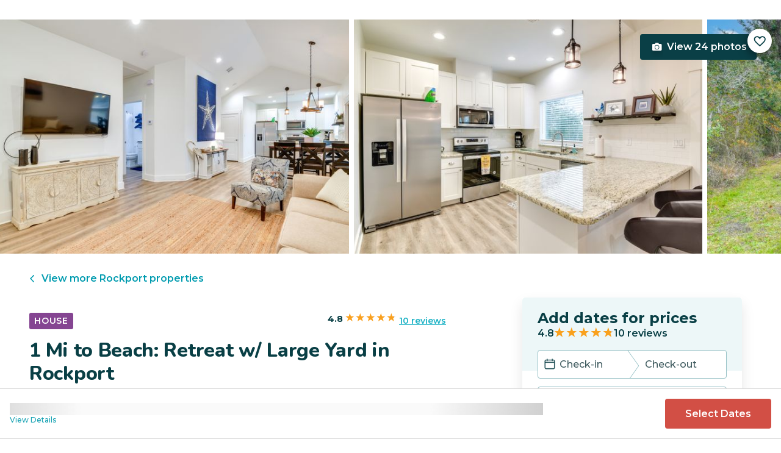

--- FILE ---
content_type: text/html; charset=utf-8
request_url: https://evolve.com/vacation-rentals/us/tx/rockport/486253
body_size: 38286
content:
<!DOCTYPE html><html lang="en"><head><script>(function(w,i,g){w[g]=w[g]||[];if(typeof w[g].push=='function')w[g].push(i)})
(window,'GTM-5XLC','google_tags_first_party');</script><script>(function(w,d,s,l){w[l]=w[l]||[];(function(){w[l].push(arguments);})('set', 'developer_id.dY2E1Nz', true);
		var f=d.getElementsByTagName(s)[0],
		j=d.createElement(s);j.async=true;j.src='/gtm/';
		f.parentNode.insertBefore(j,f);
		})(window,document,'script','dataLayer');</script><meta charSet="utf-8"/><meta content="width=device-width, height=device-height, initial-scale=1.0" name="viewport"/><link crossorigin="anonymous" href="https://google.com/" rel="dns-prefetch"/><script id="sd-breadcrumbs" type="application/ld+json">{"@context":"https://schema.org","@type":"BreadcrumbList","name":"Listing 486253","itemListElement":[{"@type":"ListItem","position":1,"name":"Vacation Rentals","item":"https://evolve.com/vacation-rentals"},{"@type":"ListItem","position":2,"name":"USA","item":"https://evolve.com/vacation-rentals/us"},{"@type":"ListItem","position":3,"name":"Texas","item":"https://evolve.com/vacation-rentals/us/tx"},{"@type":"ListItem","position":4,"name":"Rockport","item":"https://evolve.com/vacation-rentals/us/tx/rockport"},{"@type":"ListItem","position":5,"name":"Listing 486253","item":"https://evolve.com/vacation-rentals/us/tx/rockport/486253"}]}</script><title>1 Mi to Beach: Retreat w/ Large Yard in Rockport | Evolve</title><meta content="Rent this vacation home in Rockport, TX – Sleeps 6 guests • 2 Bedrooms • 2 Bathrooms • $124 avg/night • Read 10 reviews and view 24 photos! Treat yourself to a memorable Gulf Coast getaway at this 2-bedroom, 2-bath home in Rockport!" name="description"/><link href="https://evolve.com/vacation-rentals/us/tx/rockport/486253" rel="canonical"/><meta content="website" property="og:type"/><meta content="1 Mi to Beach: Retreat w/ Large Yard in Rockport | Evolve" property="og:title"/><meta content="1 Mi to Beach: Retreat w/ Large Yard in Rockport | Evolve" name="twitter:title"/><meta content="Rent this vacation home in Rockport, TX – Sleeps 6 guests • 2 Bedrooms • 2 Bathrooms • $124 avg/night • Read 10 reviews and view 24 photos! Treat yourself to a memorable Gulf Coast getaway at this 2-bedroom, 2-bath home in Rockport!" property="og:description"/><meta content="Rent this vacation home in Rockport, TX – Sleeps 6 guests • 2 Bedrooms • 2 Bathrooms • $124 avg/night • Read 10 reviews and view 24 photos! Treat yourself to a memorable Gulf Coast getaway at this 2-bedroom, 2-bath home in Rockport!" name="twitter:description"/><meta content="https://evolve.com/vacation-rentals/us/tx/rockport/486253" property="og:url"/><meta content="https://res.cloudinary.com/evolve-vacation-rental-network/image/upload/f_auto,dpr_auto/w_1200,c_fit/listings_s3/listings/486253/images/main/a0FPl0000060MUwMAM" property="og:image"/><meta content="https://res.cloudinary.com/evolve-vacation-rental-network/image/upload/f_auto,dpr_auto/w_1200,c_fit/listings_s3/listings/486253/images/main/a0FPl0000060MUwMAM" name="twitter:image"/><meta content="Evolve Vacation Rental" property="og:site_name"/><meta content="en_US" property="og:locale"/><meta content="summary_large_image" name="twitter:card"/><meta content="@EvolveVR" name="twitter:site"/><meta content="evolve.com" name="twitter:domain"/><link rel="preload" as="image" imageSrcSet="https://d3kpuwe9hkbxpz.cloudfront.net/listings/486253/a0FPl0000060MUwMAM?width=320 320w, https://d3kpuwe9hkbxpz.cloudfront.net/listings/486253/a0FPl0000060MUwMAM?width=360 360w, https://d3kpuwe9hkbxpz.cloudfront.net/listings/486253/a0FPl0000060MUwMAM?width=640 640w, https://d3kpuwe9hkbxpz.cloudfront.net/listings/486253/a0FPl0000060MUwMAM?width=750 750w, https://d3kpuwe9hkbxpz.cloudfront.net/listings/486253/a0FPl0000060MUwMAM?width=828 828w, https://d3kpuwe9hkbxpz.cloudfront.net/listings/486253/a0FPl0000060MUwMAM?width=1080 1080w, https://d3kpuwe9hkbxpz.cloudfront.net/listings/486253/a0FPl0000060MUwMAM?width=1200 1200w, https://d3kpuwe9hkbxpz.cloudfront.net/listings/486253/a0FPl0000060MUwMAM?width=1920 1920w, https://d3kpuwe9hkbxpz.cloudfront.net/listings/486253/a0FPl0000060MUwMAM?width=2048 2048w, https://d3kpuwe9hkbxpz.cloudfront.net/listings/486253/a0FPl0000060MUwMAM?width=3840 3840w" imageSizes="(max-width: 600px) 100vw, (max-width: 1000px) calc(50w - 0.5rem), calc(45vw - 0.5rem)" fetchpriority="high"/><script id="sd-listing" type="application/ld+json">{"@context":"https://schema.org/","@type":"LodgingBusiness","@id":"486253","name":"1 Mi to Beach: Retreat w/ Large Yard in Rockport","image":["https://res.cloudinary.com/evolve-vacation-rental-network/image/upload/ar_16:9,c_fill,dpr_2.0,f_auto,q_auto,w_320/v1/https://res.cloudinary.com/evolve-vacation-rental-network/image/upload/f_auto,dpr_auto/w_1200,c_fit/listings_s3/listings/486253/images/main/a0FPl0000060MUwMAM"],"description":"Treat yourself to a memorable Gulf Coast getaway at this 2-bedroom, 2-bath home in Rockport! With quick and easy access to Holiday Beach, this vacation rental offers plenty of opportunities for fishing, swimming, boating, bird watching, and more. Catch some rays at a nearby beach, drop your fishing line near Goose Island State Park, go on a guided fishing trip, or explore historic downtown Rockport! Need more space? Keep your families private but together with our additional side-by-side homes.","petsAllowed":"TRUE","address":{"@type":"PostalAddress","addressRegion":"TX","addressLocality":"Rockport"},"amenityFeature":[{"@type":"LocationFeatureSpecification","name":"Wireless Internet (WIFI)","value":"TRUE"},{"@type":"LocationFeatureSpecification","name":"Kitchen","value":"TRUE"},{"@type":"LocationFeatureSpecification","name":"Parking","value":"TRUE"}],"numberOfRooms":2,"checkinTime":"3:00 PM","checkoutTime":"10:00 AM","brand":{"@type":"Brand","name":"Evolve Vacation Rental"},"aggregateRating":{"@type":"AggregateRating","itemReviewed":"listing","ratingValue":4.8,"reviewCount":10,"bestRating":5,"worstRating":4}}</script><script id="sd-reviews" type="application/ld+json">{"@context":"https://schema.org","@type":"Product","name":"1 Mi to Beach: Retreat w/ Large Yard in Rockport","review":[{"@type":"Review","reviewRating":{"@type":"Rating","ratingValue":"5","bestRating":"5","worstRating":"1"},"author":{"@type":"Person","name":"Alysa"},"datePublished":"2 Nov 2024","reviewBody":"Everything was so nice! We had an issue with something left in the oven, however when I texted the contact provided we received a quick response, definitely plan to be back!"},{"@type":"Review","reviewRating":{"@type":"Rating","ratingValue":"4","bestRating":"5","worstRating":"1"},"author":{"@type":"Person","name":"vivian"},"datePublished":"21 Jul 2024","reviewBody":"Very nice home - nicely decorated and clean on the inside. Outside front door and eaves needed cleaning and bbq grill also needed cleaning. Would have been nice if backyard had been fenced in as we took our 2 dogs. Our host was very responsive. Overall, very nice and we would stay again.<br>*This review was originally posted on Vrbo"},{"@type":"Review","reviewRating":{"@type":"Rating","ratingValue":"5","bestRating":"5","worstRating":"1"},"author":{"@type":"Person","name":"Erica"},"datePublished":"28 May 2024","reviewBody":"Had the best time. House was fully stocked with all kitchen and bathroom needs. The box fans for each room was an added bonus we loved. Water hose out front was great too for rinsing off our fishing poles. I will definitely be back!"},{"@type":"Review","reviewRating":{"@type":"Rating","ratingValue":"5","bestRating":"5","worstRating":"1"},"author":{"@type":"Person","name":"Sharon"},"datePublished":"16 Oct 2023","reviewBody":"Great place to stay. Fairly new construction appliances, floors,etc.. and super cute and clean. Beds and pillows were perfect! I would highly recommend this house!!<br>*This review was originally posted on Vrbo"},{"@type":"Review","reviewRating":{"@type":"Rating","ratingValue":"5","bestRating":"5","worstRating":"1"},"author":{"@type":"Person","name":"Ryan"},"datePublished":"11 Sept 2023","reviewBody":"Clean, spacious and comfy bed! Definitely recommend"},{"@type":"Review","reviewRating":{"@type":"Rating","ratingValue":"5","bestRating":"5","worstRating":"1"},"author":{"@type":"Person","name":"Anida O."},"datePublished":"23 Aug 2023","reviewBody":"The house is a little bigger than it looks in the pictures and I can tell it was newly renovated or just bought. The location is in a peaceful area, about 15 min from Rockport beach which is a small family, kid friendly beach. But We didn’t have any issues or complaints at all! It is worth the cost!<br>*This review was originally posted on Vrbo"},{"@type":"Review","reviewRating":{"@type":"Rating","ratingValue":"5","bestRating":"5","worstRating":"1"},"author":{"@type":"Person","name":"Anida"},"datePublished":"2 Aug 2023","reviewBody":"The house was bigger then expected, located in a quiet area, just 15 min from Rockport Beach which is a mellow family/kid friendly beach to hang out at if you just want to sit in the ankle to waist high shallow water and enjoy the sun. I could tell the house was freshly renovated or just bought but everything was very clean and felt like home. It is worth the cost and I would totally rent this place again."},{"@type":"Review","reviewRating":{"@type":"Rating","ratingValue":"5","bestRating":"5","worstRating":"1"},"author":{"@type":"Person","name":"Anita F."},"datePublished":"25 Jul 2023","reviewBody":"This home was perfect in every way - cute, clean and comfortable! The booking process was smooth and the location was ideal. We will definitely book here again!<br>*This review was originally posted on Vrbo"},{"@type":"Review","reviewRating":{"@type":"Rating","ratingValue":"4","bestRating":"5","worstRating":"1"},"author":{"@type":"Person","name":"Nancy N."},"datePublished":"5 Jul 2023","reviewBody":"Was close to almost everything we wanted to see. Master bedroom tv would not let us enter our code to watch more channels. Outside trash can already full upon our arrival. 8-10 large black buzzards had trash strewn all ove mirning of our check out. Check out directions in my emails and welcome book in home differed concerning laundry and used dishes. We would of loved to sweep up beach sand before leaving but there was no broom or dust pan. Home was beautiful!!!<br>*This review was originally posted on Vrbo"},{"@type":"Review","reviewRating":{"@type":"Rating","ratingValue":"5","bestRating":"5","worstRating":"1"},"author":{"@type":"Person","name":"Brenda"},"datePublished":"12 Jun 2023","reviewBody":"Beautiful house, precisely as it is in the pictures, just needs a little bit of deep cleaning of the dust; another thing, if you're allergic to mosquitos, don't go to any of Corpus beaches because mosquitos here are killers but other than that, very nice.<br>Thank you, June 2023"}]}</script><script id="sd-product" type="application/ld+json">{"@context":"https://schema.org","@type":"Product","name":"1 Mi to Beach: Retreat w/ Large Yard in Rockport","description":"Treat yourself to a memorable Gulf Coast getaway at this 2-bedroom, 2-bath home in Rockport! With quick and easy access to Holiday Beach, this vacation rental offers plenty of opportunities for fishing, swimming, boating, bird watching, and more. Catch some rays at a nearby beach, drop your fishing line near Goose Island State Park, go on a guided fishing trip, or explore historic downtown Rockport! Need more space? Keep your families private but together with our additional side-by-side homes.","image":"https://res.cloudinary.com/evolve-vacation-rental-network/image/upload/ar_16:9,c_fill,dpr_2.0,f_auto,q_auto,w_320/v1/https://res.cloudinary.com/evolve-vacation-rental-network/image/upload/f_auto,dpr_auto/w_1200,c_fit/listings_s3/listings/486253/images/main/a0FPl0000060MUwMAM","url":"https://evolve.com/vacation-rentals/us/tx/rockport/486253","brand":{"@type":"Brand","name":"Evolve Vacation Rental"},"category":"Vacation Rental","aggregateRating":{"@type":"AggregateRating","ratingValue":4.8,"reviewCount":10,"bestRating":5,"worstRating":1},"offers":{"@type":"AggregateOffer","priceCurrency":"USD","lowPrice":95,"highPrice":229,"offerCount":1,"availability":"https://schema.org/InStock","priceValidUntil":"2026-03-01T19:30:00.754Z","url":"https://evolve.com/vacation-rentals/us/tx/rockport/486253"}}</script><script id="sd-date-modified" type="application/ld+json">{"@context":"https://schema.org","@type":"ItemPage","dateModified":"2026-01-30T19:29:59.000Z"}</script><script id="sd-webpage" type="application/ld+json">{"@context":"https://schema.org/","@type":"Webpage","name":"1 Mi to Beach: Retreat w/ Large Yard in Rockport","description":"Treat yourself to a memorable Gulf Coast getaway at this 2-bedroom, 2-bath home in Rockport! With quick and easy access to Holiday Beach, this vacation rental offers plenty of opportunities for fishing, swimming, boating, bird watching, and more. Catch some rays at a nearby beach, drop your fishing line near Goose Island State Park, go on a guided fishing trip, or explore historic downtown Rockport! Need more space? Keep your families private but together with our additional side-by-side homes.","url":"https://evolve.com/vacation-rentals/us/tx/rockport/486253"}</script><meta name="next-head-count" content="26"/><meta charSet="utf-8"/><link href="/favicon.png" rel="shortcut icon"/><link href="/apple-touch-icon.png" rel="apple-touch-icon" sizes="180x180"/><link href="/favicon-32x32.png" rel="icon" sizes="32x32" type="image/png"/><link href="/favicon-16x16.png" rel="icon" sizes="16x16" type="image/png"/><link href="/site.webmanifest" rel="manifest"/><meta content="#da532c" name="msapplication-TileColor"/><meta content="#ffffff" name="theme-color"/><meta content="index,follow" name="robots"/><script>(function(w,l){w[l] = w[l] || [];w[l].push({'gtm.start':new Date().getTime(),event:'gtm.js'});})(window,'dataLayer');</script><script>window.dataLayer = window.dataLayer || [];
              window.dataLayer.push({
                originalLocation:
                  document.location.protocol +
                  '//' +
                  document.location.hostname +
                  document.location.pathname +
                  document.location.search,
              });</script><link rel="preconnect" href="https://fonts.gstatic.com" crossorigin /><link data-next-font="size-adjust" rel="preconnect" href="/" crossorigin="anonymous"/><link rel="preload" href="/_next/static/css/47d9c865d17d5b95.css" as="style"/><link rel="stylesheet" href="/_next/static/css/47d9c865d17d5b95.css" data-n-g=""/><link rel="preload" href="/_next/static/css/219b1b9b58c2045a.css" as="style"/><link rel="stylesheet" href="/_next/static/css/219b1b9b58c2045a.css" data-n-p=""/><link rel="preload" href="/_next/static/css/eb4ec97fd9452925.css" as="style"/><link rel="stylesheet" href="/_next/static/css/eb4ec97fd9452925.css" data-n-p=""/><link rel="preload" href="/_next/static/css/a2fb3e0d41653d14.css" as="style"/><link rel="stylesheet" href="/_next/static/css/a2fb3e0d41653d14.css" data-n-p=""/><link rel="preload" href="/_next/static/css/1ef86f02a249ebfe.css" as="style"/><link rel="stylesheet" href="/_next/static/css/1ef86f02a249ebfe.css"/><link rel="preload" href="/_next/static/css/26ba724bde89d314.css" as="style"/><link rel="stylesheet" href="/_next/static/css/26ba724bde89d314.css"/><link rel="preload" href="/_next/static/css/291ccbf89d5c4709.css" as="style"/><link rel="stylesheet" href="/_next/static/css/291ccbf89d5c4709.css"/><noscript data-n-css=""></noscript><script defer="" nomodule="" src="/_next/static/chunks/polyfills-c67a75d1b6f99dc8.js"></script><script src="https://clerk.evolve.com/npm/@clerk/clerk-js@5/dist/clerk.browser.js" data-clerk-js-script="true" async="" data-clerk-publishable-key="pk_live_Y2xlcmsuZXZvbHZlLmNvbSQ" data-nscript="beforeInteractive"></script><script src="https://maps.googleapis.com/maps/api/js?key=AIzaSyDf4GW2eppIGvUNVjOHaqXLh4a9ISsUz6M&amp;libraries=places&amp;language=en" defer="" data-nscript="beforeInteractive"></script><script defer="" src="/_next/static/chunks/6379-ba851019cb5f3eab.js"></script><script defer="" src="/_next/static/chunks/2283-944bbe019c10e0d3.js"></script><script defer="" src="/_next/static/chunks/5585-c269591c8dcd60e9.js"></script><script defer="" src="/_next/static/chunks/6351-16a74fdf44b0abf4.js"></script><script defer="" src="/_next/static/chunks/1435-453a7a8686980f41.js"></script><script defer="" src="/_next/static/chunks/1801-5892abb4a6d04c79.js"></script><script defer="" src="/_next/static/chunks/6876.f5fa41de5758ecec.js"></script><script defer="" src="/_next/static/chunks/5148.66388c3683100bad.js"></script><script defer="" src="/_next/static/chunks/2237-0294160f7ed17965.js"></script><script defer="" src="/_next/static/chunks/6150-df6eaffc47f95163.js"></script><script defer="" src="/_next/static/chunks/547-8dd2d571e03b35fc.js"></script><script defer="" src="/_next/static/chunks/7315-037764b666bf0fc5.js"></script><script defer="" src="/_next/static/chunks/2605.d02cbde6d478d8fa.js"></script><script src="/_next/static/chunks/webpack-47752fd3d69bea99.js" defer=""></script><script src="/_next/static/chunks/framework-b78bc773b89d3272.js" defer=""></script><script src="/_next/static/chunks/main-f0ae970f2f048b45.js" defer=""></script><script src="/_next/static/chunks/pages/_app-5a5cf9a751fad591.js" defer=""></script><script src="/_next/static/chunks/1966-05c29a64e94ef036.js" defer=""></script><script src="/_next/static/chunks/2052-f55567acd9ab1618.js" defer=""></script><script src="/_next/static/chunks/5863-e1b71bc99ae6c880.js" defer=""></script><script src="/_next/static/chunks/2812-fd6c2e360695d5c7.js" defer=""></script><script src="/_next/static/chunks/4019-cfbf3ab20d1797d3.js" defer=""></script><script src="/_next/static/chunks/8633-cf16620eedcbb00f.js" defer=""></script><script src="/_next/static/chunks/7739-20b21c2a5895fa26.js" defer=""></script><script src="/_next/static/chunks/9225-b22f6afcaed30890.js" defer=""></script><script src="/_next/static/chunks/5854-b33d6eed36212f97.js" defer=""></script><script src="/_next/static/chunks/6364-7e9e860cf982faba.js" defer=""></script><script src="/_next/static/chunks/5362-d4e8bdf06439ec33.js" defer=""></script><script src="/_next/static/chunks/pages/vacation-rentals/%5B...slug%5D-fb48739eb326345e.js" defer=""></script><script src="/_next/static/meoNi_5E1OVUAz6Naoana/_buildManifest.js" defer=""></script><script src="/_next/static/meoNi_5E1OVUAz6Naoana/_ssgManifest.js" defer=""></script><style data-href="https://fonts.googleapis.com/css2?family=Montserrat:wght@300;400;500;600;700;800&family=Nunito:wght@300;400;600;700;800;900&display=swap">@font-face{font-family:'Montserrat';font-style:normal;font-weight:300;font-display:swap;src:url(https://fonts.gstatic.com/l/font?kit=JTUHjIg1_i6t8kCHKm4532VJOt5-QNFgpCs16Ew9&skey=7bc19f711c0de8f&v=v31) format('woff')}@font-face{font-family:'Montserrat';font-style:normal;font-weight:400;font-display:swap;src:url(https://fonts.gstatic.com/l/font?kit=JTUHjIg1_i6t8kCHKm4532VJOt5-QNFgpCtr6Ew9&skey=7bc19f711c0de8f&v=v31) format('woff')}@font-face{font-family:'Montserrat';font-style:normal;font-weight:500;font-display:swap;src:url(https://fonts.gstatic.com/l/font?kit=JTUHjIg1_i6t8kCHKm4532VJOt5-QNFgpCtZ6Ew9&skey=7bc19f711c0de8f&v=v31) format('woff')}@font-face{font-family:'Montserrat';font-style:normal;font-weight:600;font-display:swap;src:url(https://fonts.gstatic.com/l/font?kit=JTUHjIg1_i6t8kCHKm4532VJOt5-QNFgpCu170w9&skey=7bc19f711c0de8f&v=v31) format('woff')}@font-face{font-family:'Montserrat';font-style:normal;font-weight:700;font-display:swap;src:url(https://fonts.gstatic.com/l/font?kit=JTUHjIg1_i6t8kCHKm4532VJOt5-QNFgpCuM70w9&skey=7bc19f711c0de8f&v=v31) format('woff')}@font-face{font-family:'Montserrat';font-style:normal;font-weight:800;font-display:swap;src:url(https://fonts.gstatic.com/l/font?kit=JTUHjIg1_i6t8kCHKm4532VJOt5-QNFgpCvr70w9&skey=7bc19f711c0de8f&v=v31) format('woff')}@font-face{font-family:'Nunito';font-style:normal;font-weight:300;font-display:swap;src:url(https://fonts.gstatic.com/l/font?kit=XRXI3I6Li01BKofiOc5wtlZ2di8HDOUhRTA&skey=27bb6aa8eea8a5e7&v=v32) format('woff')}@font-face{font-family:'Nunito';font-style:normal;font-weight:400;font-display:swap;src:url(https://fonts.gstatic.com/l/font?kit=XRXI3I6Li01BKofiOc5wtlZ2di8HDLshRTA&skey=27bb6aa8eea8a5e7&v=v32) format('woff')}@font-face{font-family:'Nunito';font-style:normal;font-weight:600;font-display:swap;src:url(https://fonts.gstatic.com/l/font?kit=XRXI3I6Li01BKofiOc5wtlZ2di8HDGUmRTA&skey=27bb6aa8eea8a5e7&v=v32) format('woff')}@font-face{font-family:'Nunito';font-style:normal;font-weight:700;font-display:swap;src:url(https://fonts.gstatic.com/l/font?kit=XRXI3I6Li01BKofiOc5wtlZ2di8HDFwmRTA&skey=27bb6aa8eea8a5e7&v=v32) format('woff')}@font-face{font-family:'Nunito';font-style:normal;font-weight:800;font-display:swap;src:url(https://fonts.gstatic.com/l/font?kit=XRXI3I6Li01BKofiOc5wtlZ2di8HDDsmRTA&skey=27bb6aa8eea8a5e7&v=v32) format('woff')}@font-face{font-family:'Nunito';font-style:normal;font-weight:900;font-display:swap;src:url(https://fonts.gstatic.com/l/font?kit=XRXI3I6Li01BKofiOc5wtlZ2di8HDBImRTA&skey=27bb6aa8eea8a5e7&v=v32) format('woff')}@font-face{font-family:'Montserrat';font-style:normal;font-weight:300;font-display:swap;src:url(https://fonts.gstatic.com/s/montserrat/v31/JTUSjIg1_i6t8kCHKm459WRhyyTh89ZNpQ.woff2) format('woff2');unicode-range:U+0460-052F,U+1C80-1C8A,U+20B4,U+2DE0-2DFF,U+A640-A69F,U+FE2E-FE2F}@font-face{font-family:'Montserrat';font-style:normal;font-weight:300;font-display:swap;src:url(https://fonts.gstatic.com/s/montserrat/v31/JTUSjIg1_i6t8kCHKm459W1hyyTh89ZNpQ.woff2) format('woff2');unicode-range:U+0301,U+0400-045F,U+0490-0491,U+04B0-04B1,U+2116}@font-face{font-family:'Montserrat';font-style:normal;font-weight:300;font-display:swap;src:url(https://fonts.gstatic.com/s/montserrat/v31/JTUSjIg1_i6t8kCHKm459WZhyyTh89ZNpQ.woff2) format('woff2');unicode-range:U+0102-0103,U+0110-0111,U+0128-0129,U+0168-0169,U+01A0-01A1,U+01AF-01B0,U+0300-0301,U+0303-0304,U+0308-0309,U+0323,U+0329,U+1EA0-1EF9,U+20AB}@font-face{font-family:'Montserrat';font-style:normal;font-weight:300;font-display:swap;src:url(https://fonts.gstatic.com/s/montserrat/v31/JTUSjIg1_i6t8kCHKm459WdhyyTh89ZNpQ.woff2) format('woff2');unicode-range:U+0100-02BA,U+02BD-02C5,U+02C7-02CC,U+02CE-02D7,U+02DD-02FF,U+0304,U+0308,U+0329,U+1D00-1DBF,U+1E00-1E9F,U+1EF2-1EFF,U+2020,U+20A0-20AB,U+20AD-20C0,U+2113,U+2C60-2C7F,U+A720-A7FF}@font-face{font-family:'Montserrat';font-style:normal;font-weight:300;font-display:swap;src:url(https://fonts.gstatic.com/s/montserrat/v31/JTUSjIg1_i6t8kCHKm459WlhyyTh89Y.woff2) format('woff2');unicode-range:U+0000-00FF,U+0131,U+0152-0153,U+02BB-02BC,U+02C6,U+02DA,U+02DC,U+0304,U+0308,U+0329,U+2000-206F,U+20AC,U+2122,U+2191,U+2193,U+2212,U+2215,U+FEFF,U+FFFD}@font-face{font-family:'Montserrat';font-style:normal;font-weight:400;font-display:swap;src:url(https://fonts.gstatic.com/s/montserrat/v31/JTUSjIg1_i6t8kCHKm459WRhyyTh89ZNpQ.woff2) format('woff2');unicode-range:U+0460-052F,U+1C80-1C8A,U+20B4,U+2DE0-2DFF,U+A640-A69F,U+FE2E-FE2F}@font-face{font-family:'Montserrat';font-style:normal;font-weight:400;font-display:swap;src:url(https://fonts.gstatic.com/s/montserrat/v31/JTUSjIg1_i6t8kCHKm459W1hyyTh89ZNpQ.woff2) format('woff2');unicode-range:U+0301,U+0400-045F,U+0490-0491,U+04B0-04B1,U+2116}@font-face{font-family:'Montserrat';font-style:normal;font-weight:400;font-display:swap;src:url(https://fonts.gstatic.com/s/montserrat/v31/JTUSjIg1_i6t8kCHKm459WZhyyTh89ZNpQ.woff2) format('woff2');unicode-range:U+0102-0103,U+0110-0111,U+0128-0129,U+0168-0169,U+01A0-01A1,U+01AF-01B0,U+0300-0301,U+0303-0304,U+0308-0309,U+0323,U+0329,U+1EA0-1EF9,U+20AB}@font-face{font-family:'Montserrat';font-style:normal;font-weight:400;font-display:swap;src:url(https://fonts.gstatic.com/s/montserrat/v31/JTUSjIg1_i6t8kCHKm459WdhyyTh89ZNpQ.woff2) format('woff2');unicode-range:U+0100-02BA,U+02BD-02C5,U+02C7-02CC,U+02CE-02D7,U+02DD-02FF,U+0304,U+0308,U+0329,U+1D00-1DBF,U+1E00-1E9F,U+1EF2-1EFF,U+2020,U+20A0-20AB,U+20AD-20C0,U+2113,U+2C60-2C7F,U+A720-A7FF}@font-face{font-family:'Montserrat';font-style:normal;font-weight:400;font-display:swap;src:url(https://fonts.gstatic.com/s/montserrat/v31/JTUSjIg1_i6t8kCHKm459WlhyyTh89Y.woff2) format('woff2');unicode-range:U+0000-00FF,U+0131,U+0152-0153,U+02BB-02BC,U+02C6,U+02DA,U+02DC,U+0304,U+0308,U+0329,U+2000-206F,U+20AC,U+2122,U+2191,U+2193,U+2212,U+2215,U+FEFF,U+FFFD}@font-face{font-family:'Montserrat';font-style:normal;font-weight:500;font-display:swap;src:url(https://fonts.gstatic.com/s/montserrat/v31/JTUSjIg1_i6t8kCHKm459WRhyyTh89ZNpQ.woff2) format('woff2');unicode-range:U+0460-052F,U+1C80-1C8A,U+20B4,U+2DE0-2DFF,U+A640-A69F,U+FE2E-FE2F}@font-face{font-family:'Montserrat';font-style:normal;font-weight:500;font-display:swap;src:url(https://fonts.gstatic.com/s/montserrat/v31/JTUSjIg1_i6t8kCHKm459W1hyyTh89ZNpQ.woff2) format('woff2');unicode-range:U+0301,U+0400-045F,U+0490-0491,U+04B0-04B1,U+2116}@font-face{font-family:'Montserrat';font-style:normal;font-weight:500;font-display:swap;src:url(https://fonts.gstatic.com/s/montserrat/v31/JTUSjIg1_i6t8kCHKm459WZhyyTh89ZNpQ.woff2) format('woff2');unicode-range:U+0102-0103,U+0110-0111,U+0128-0129,U+0168-0169,U+01A0-01A1,U+01AF-01B0,U+0300-0301,U+0303-0304,U+0308-0309,U+0323,U+0329,U+1EA0-1EF9,U+20AB}@font-face{font-family:'Montserrat';font-style:normal;font-weight:500;font-display:swap;src:url(https://fonts.gstatic.com/s/montserrat/v31/JTUSjIg1_i6t8kCHKm459WdhyyTh89ZNpQ.woff2) format('woff2');unicode-range:U+0100-02BA,U+02BD-02C5,U+02C7-02CC,U+02CE-02D7,U+02DD-02FF,U+0304,U+0308,U+0329,U+1D00-1DBF,U+1E00-1E9F,U+1EF2-1EFF,U+2020,U+20A0-20AB,U+20AD-20C0,U+2113,U+2C60-2C7F,U+A720-A7FF}@font-face{font-family:'Montserrat';font-style:normal;font-weight:500;font-display:swap;src:url(https://fonts.gstatic.com/s/montserrat/v31/JTUSjIg1_i6t8kCHKm459WlhyyTh89Y.woff2) format('woff2');unicode-range:U+0000-00FF,U+0131,U+0152-0153,U+02BB-02BC,U+02C6,U+02DA,U+02DC,U+0304,U+0308,U+0329,U+2000-206F,U+20AC,U+2122,U+2191,U+2193,U+2212,U+2215,U+FEFF,U+FFFD}@font-face{font-family:'Montserrat';font-style:normal;font-weight:600;font-display:swap;src:url(https://fonts.gstatic.com/s/montserrat/v31/JTUSjIg1_i6t8kCHKm459WRhyyTh89ZNpQ.woff2) format('woff2');unicode-range:U+0460-052F,U+1C80-1C8A,U+20B4,U+2DE0-2DFF,U+A640-A69F,U+FE2E-FE2F}@font-face{font-family:'Montserrat';font-style:normal;font-weight:600;font-display:swap;src:url(https://fonts.gstatic.com/s/montserrat/v31/JTUSjIg1_i6t8kCHKm459W1hyyTh89ZNpQ.woff2) format('woff2');unicode-range:U+0301,U+0400-045F,U+0490-0491,U+04B0-04B1,U+2116}@font-face{font-family:'Montserrat';font-style:normal;font-weight:600;font-display:swap;src:url(https://fonts.gstatic.com/s/montserrat/v31/JTUSjIg1_i6t8kCHKm459WZhyyTh89ZNpQ.woff2) format('woff2');unicode-range:U+0102-0103,U+0110-0111,U+0128-0129,U+0168-0169,U+01A0-01A1,U+01AF-01B0,U+0300-0301,U+0303-0304,U+0308-0309,U+0323,U+0329,U+1EA0-1EF9,U+20AB}@font-face{font-family:'Montserrat';font-style:normal;font-weight:600;font-display:swap;src:url(https://fonts.gstatic.com/s/montserrat/v31/JTUSjIg1_i6t8kCHKm459WdhyyTh89ZNpQ.woff2) format('woff2');unicode-range:U+0100-02BA,U+02BD-02C5,U+02C7-02CC,U+02CE-02D7,U+02DD-02FF,U+0304,U+0308,U+0329,U+1D00-1DBF,U+1E00-1E9F,U+1EF2-1EFF,U+2020,U+20A0-20AB,U+20AD-20C0,U+2113,U+2C60-2C7F,U+A720-A7FF}@font-face{font-family:'Montserrat';font-style:normal;font-weight:600;font-display:swap;src:url(https://fonts.gstatic.com/s/montserrat/v31/JTUSjIg1_i6t8kCHKm459WlhyyTh89Y.woff2) format('woff2');unicode-range:U+0000-00FF,U+0131,U+0152-0153,U+02BB-02BC,U+02C6,U+02DA,U+02DC,U+0304,U+0308,U+0329,U+2000-206F,U+20AC,U+2122,U+2191,U+2193,U+2212,U+2215,U+FEFF,U+FFFD}@font-face{font-family:'Montserrat';font-style:normal;font-weight:700;font-display:swap;src:url(https://fonts.gstatic.com/s/montserrat/v31/JTUSjIg1_i6t8kCHKm459WRhyyTh89ZNpQ.woff2) format('woff2');unicode-range:U+0460-052F,U+1C80-1C8A,U+20B4,U+2DE0-2DFF,U+A640-A69F,U+FE2E-FE2F}@font-face{font-family:'Montserrat';font-style:normal;font-weight:700;font-display:swap;src:url(https://fonts.gstatic.com/s/montserrat/v31/JTUSjIg1_i6t8kCHKm459W1hyyTh89ZNpQ.woff2) format('woff2');unicode-range:U+0301,U+0400-045F,U+0490-0491,U+04B0-04B1,U+2116}@font-face{font-family:'Montserrat';font-style:normal;font-weight:700;font-display:swap;src:url(https://fonts.gstatic.com/s/montserrat/v31/JTUSjIg1_i6t8kCHKm459WZhyyTh89ZNpQ.woff2) format('woff2');unicode-range:U+0102-0103,U+0110-0111,U+0128-0129,U+0168-0169,U+01A0-01A1,U+01AF-01B0,U+0300-0301,U+0303-0304,U+0308-0309,U+0323,U+0329,U+1EA0-1EF9,U+20AB}@font-face{font-family:'Montserrat';font-style:normal;font-weight:700;font-display:swap;src:url(https://fonts.gstatic.com/s/montserrat/v31/JTUSjIg1_i6t8kCHKm459WdhyyTh89ZNpQ.woff2) format('woff2');unicode-range:U+0100-02BA,U+02BD-02C5,U+02C7-02CC,U+02CE-02D7,U+02DD-02FF,U+0304,U+0308,U+0329,U+1D00-1DBF,U+1E00-1E9F,U+1EF2-1EFF,U+2020,U+20A0-20AB,U+20AD-20C0,U+2113,U+2C60-2C7F,U+A720-A7FF}@font-face{font-family:'Montserrat';font-style:normal;font-weight:700;font-display:swap;src:url(https://fonts.gstatic.com/s/montserrat/v31/JTUSjIg1_i6t8kCHKm459WlhyyTh89Y.woff2) format('woff2');unicode-range:U+0000-00FF,U+0131,U+0152-0153,U+02BB-02BC,U+02C6,U+02DA,U+02DC,U+0304,U+0308,U+0329,U+2000-206F,U+20AC,U+2122,U+2191,U+2193,U+2212,U+2215,U+FEFF,U+FFFD}@font-face{font-family:'Montserrat';font-style:normal;font-weight:800;font-display:swap;src:url(https://fonts.gstatic.com/s/montserrat/v31/JTUSjIg1_i6t8kCHKm459WRhyyTh89ZNpQ.woff2) format('woff2');unicode-range:U+0460-052F,U+1C80-1C8A,U+20B4,U+2DE0-2DFF,U+A640-A69F,U+FE2E-FE2F}@font-face{font-family:'Montserrat';font-style:normal;font-weight:800;font-display:swap;src:url(https://fonts.gstatic.com/s/montserrat/v31/JTUSjIg1_i6t8kCHKm459W1hyyTh89ZNpQ.woff2) format('woff2');unicode-range:U+0301,U+0400-045F,U+0490-0491,U+04B0-04B1,U+2116}@font-face{font-family:'Montserrat';font-style:normal;font-weight:800;font-display:swap;src:url(https://fonts.gstatic.com/s/montserrat/v31/JTUSjIg1_i6t8kCHKm459WZhyyTh89ZNpQ.woff2) format('woff2');unicode-range:U+0102-0103,U+0110-0111,U+0128-0129,U+0168-0169,U+01A0-01A1,U+01AF-01B0,U+0300-0301,U+0303-0304,U+0308-0309,U+0323,U+0329,U+1EA0-1EF9,U+20AB}@font-face{font-family:'Montserrat';font-style:normal;font-weight:800;font-display:swap;src:url(https://fonts.gstatic.com/s/montserrat/v31/JTUSjIg1_i6t8kCHKm459WdhyyTh89ZNpQ.woff2) format('woff2');unicode-range:U+0100-02BA,U+02BD-02C5,U+02C7-02CC,U+02CE-02D7,U+02DD-02FF,U+0304,U+0308,U+0329,U+1D00-1DBF,U+1E00-1E9F,U+1EF2-1EFF,U+2020,U+20A0-20AB,U+20AD-20C0,U+2113,U+2C60-2C7F,U+A720-A7FF}@font-face{font-family:'Montserrat';font-style:normal;font-weight:800;font-display:swap;src:url(https://fonts.gstatic.com/s/montserrat/v31/JTUSjIg1_i6t8kCHKm459WlhyyTh89Y.woff2) format('woff2');unicode-range:U+0000-00FF,U+0131,U+0152-0153,U+02BB-02BC,U+02C6,U+02DA,U+02DC,U+0304,U+0308,U+0329,U+2000-206F,U+20AC,U+2122,U+2191,U+2193,U+2212,U+2215,U+FEFF,U+FFFD}@font-face{font-family:'Nunito';font-style:normal;font-weight:300;font-display:swap;src:url(https://fonts.gstatic.com/s/nunito/v32/XRXV3I6Li01BKofIOOaBTMnFcQIG.woff2) format('woff2');unicode-range:U+0460-052F,U+1C80-1C8A,U+20B4,U+2DE0-2DFF,U+A640-A69F,U+FE2E-FE2F}@font-face{font-family:'Nunito';font-style:normal;font-weight:300;font-display:swap;src:url(https://fonts.gstatic.com/s/nunito/v32/XRXV3I6Li01BKofIMeaBTMnFcQIG.woff2) format('woff2');unicode-range:U+0301,U+0400-045F,U+0490-0491,U+04B0-04B1,U+2116}@font-face{font-family:'Nunito';font-style:normal;font-weight:300;font-display:swap;src:url(https://fonts.gstatic.com/s/nunito/v32/XRXV3I6Li01BKofIOuaBTMnFcQIG.woff2) format('woff2');unicode-range:U+0102-0103,U+0110-0111,U+0128-0129,U+0168-0169,U+01A0-01A1,U+01AF-01B0,U+0300-0301,U+0303-0304,U+0308-0309,U+0323,U+0329,U+1EA0-1EF9,U+20AB}@font-face{font-family:'Nunito';font-style:normal;font-weight:300;font-display:swap;src:url(https://fonts.gstatic.com/s/nunito/v32/XRXV3I6Li01BKofIO-aBTMnFcQIG.woff2) format('woff2');unicode-range:U+0100-02BA,U+02BD-02C5,U+02C7-02CC,U+02CE-02D7,U+02DD-02FF,U+0304,U+0308,U+0329,U+1D00-1DBF,U+1E00-1E9F,U+1EF2-1EFF,U+2020,U+20A0-20AB,U+20AD-20C0,U+2113,U+2C60-2C7F,U+A720-A7FF}@font-face{font-family:'Nunito';font-style:normal;font-weight:300;font-display:swap;src:url(https://fonts.gstatic.com/s/nunito/v32/XRXV3I6Li01BKofINeaBTMnFcQ.woff2) format('woff2');unicode-range:U+0000-00FF,U+0131,U+0152-0153,U+02BB-02BC,U+02C6,U+02DA,U+02DC,U+0304,U+0308,U+0329,U+2000-206F,U+20AC,U+2122,U+2191,U+2193,U+2212,U+2215,U+FEFF,U+FFFD}@font-face{font-family:'Nunito';font-style:normal;font-weight:400;font-display:swap;src:url(https://fonts.gstatic.com/s/nunito/v32/XRXV3I6Li01BKofIOOaBTMnFcQIG.woff2) format('woff2');unicode-range:U+0460-052F,U+1C80-1C8A,U+20B4,U+2DE0-2DFF,U+A640-A69F,U+FE2E-FE2F}@font-face{font-family:'Nunito';font-style:normal;font-weight:400;font-display:swap;src:url(https://fonts.gstatic.com/s/nunito/v32/XRXV3I6Li01BKofIMeaBTMnFcQIG.woff2) format('woff2');unicode-range:U+0301,U+0400-045F,U+0490-0491,U+04B0-04B1,U+2116}@font-face{font-family:'Nunito';font-style:normal;font-weight:400;font-display:swap;src:url(https://fonts.gstatic.com/s/nunito/v32/XRXV3I6Li01BKofIOuaBTMnFcQIG.woff2) format('woff2');unicode-range:U+0102-0103,U+0110-0111,U+0128-0129,U+0168-0169,U+01A0-01A1,U+01AF-01B0,U+0300-0301,U+0303-0304,U+0308-0309,U+0323,U+0329,U+1EA0-1EF9,U+20AB}@font-face{font-family:'Nunito';font-style:normal;font-weight:400;font-display:swap;src:url(https://fonts.gstatic.com/s/nunito/v32/XRXV3I6Li01BKofIO-aBTMnFcQIG.woff2) format('woff2');unicode-range:U+0100-02BA,U+02BD-02C5,U+02C7-02CC,U+02CE-02D7,U+02DD-02FF,U+0304,U+0308,U+0329,U+1D00-1DBF,U+1E00-1E9F,U+1EF2-1EFF,U+2020,U+20A0-20AB,U+20AD-20C0,U+2113,U+2C60-2C7F,U+A720-A7FF}@font-face{font-family:'Nunito';font-style:normal;font-weight:400;font-display:swap;src:url(https://fonts.gstatic.com/s/nunito/v32/XRXV3I6Li01BKofINeaBTMnFcQ.woff2) format('woff2');unicode-range:U+0000-00FF,U+0131,U+0152-0153,U+02BB-02BC,U+02C6,U+02DA,U+02DC,U+0304,U+0308,U+0329,U+2000-206F,U+20AC,U+2122,U+2191,U+2193,U+2212,U+2215,U+FEFF,U+FFFD}@font-face{font-family:'Nunito';font-style:normal;font-weight:600;font-display:swap;src:url(https://fonts.gstatic.com/s/nunito/v32/XRXV3I6Li01BKofIOOaBTMnFcQIG.woff2) format('woff2');unicode-range:U+0460-052F,U+1C80-1C8A,U+20B4,U+2DE0-2DFF,U+A640-A69F,U+FE2E-FE2F}@font-face{font-family:'Nunito';font-style:normal;font-weight:600;font-display:swap;src:url(https://fonts.gstatic.com/s/nunito/v32/XRXV3I6Li01BKofIMeaBTMnFcQIG.woff2) format('woff2');unicode-range:U+0301,U+0400-045F,U+0490-0491,U+04B0-04B1,U+2116}@font-face{font-family:'Nunito';font-style:normal;font-weight:600;font-display:swap;src:url(https://fonts.gstatic.com/s/nunito/v32/XRXV3I6Li01BKofIOuaBTMnFcQIG.woff2) format('woff2');unicode-range:U+0102-0103,U+0110-0111,U+0128-0129,U+0168-0169,U+01A0-01A1,U+01AF-01B0,U+0300-0301,U+0303-0304,U+0308-0309,U+0323,U+0329,U+1EA0-1EF9,U+20AB}@font-face{font-family:'Nunito';font-style:normal;font-weight:600;font-display:swap;src:url(https://fonts.gstatic.com/s/nunito/v32/XRXV3I6Li01BKofIO-aBTMnFcQIG.woff2) format('woff2');unicode-range:U+0100-02BA,U+02BD-02C5,U+02C7-02CC,U+02CE-02D7,U+02DD-02FF,U+0304,U+0308,U+0329,U+1D00-1DBF,U+1E00-1E9F,U+1EF2-1EFF,U+2020,U+20A0-20AB,U+20AD-20C0,U+2113,U+2C60-2C7F,U+A720-A7FF}@font-face{font-family:'Nunito';font-style:normal;font-weight:600;font-display:swap;src:url(https://fonts.gstatic.com/s/nunito/v32/XRXV3I6Li01BKofINeaBTMnFcQ.woff2) format('woff2');unicode-range:U+0000-00FF,U+0131,U+0152-0153,U+02BB-02BC,U+02C6,U+02DA,U+02DC,U+0304,U+0308,U+0329,U+2000-206F,U+20AC,U+2122,U+2191,U+2193,U+2212,U+2215,U+FEFF,U+FFFD}@font-face{font-family:'Nunito';font-style:normal;font-weight:700;font-display:swap;src:url(https://fonts.gstatic.com/s/nunito/v32/XRXV3I6Li01BKofIOOaBTMnFcQIG.woff2) format('woff2');unicode-range:U+0460-052F,U+1C80-1C8A,U+20B4,U+2DE0-2DFF,U+A640-A69F,U+FE2E-FE2F}@font-face{font-family:'Nunito';font-style:normal;font-weight:700;font-display:swap;src:url(https://fonts.gstatic.com/s/nunito/v32/XRXV3I6Li01BKofIMeaBTMnFcQIG.woff2) format('woff2');unicode-range:U+0301,U+0400-045F,U+0490-0491,U+04B0-04B1,U+2116}@font-face{font-family:'Nunito';font-style:normal;font-weight:700;font-display:swap;src:url(https://fonts.gstatic.com/s/nunito/v32/XRXV3I6Li01BKofIOuaBTMnFcQIG.woff2) format('woff2');unicode-range:U+0102-0103,U+0110-0111,U+0128-0129,U+0168-0169,U+01A0-01A1,U+01AF-01B0,U+0300-0301,U+0303-0304,U+0308-0309,U+0323,U+0329,U+1EA0-1EF9,U+20AB}@font-face{font-family:'Nunito';font-style:normal;font-weight:700;font-display:swap;src:url(https://fonts.gstatic.com/s/nunito/v32/XRXV3I6Li01BKofIO-aBTMnFcQIG.woff2) format('woff2');unicode-range:U+0100-02BA,U+02BD-02C5,U+02C7-02CC,U+02CE-02D7,U+02DD-02FF,U+0304,U+0308,U+0329,U+1D00-1DBF,U+1E00-1E9F,U+1EF2-1EFF,U+2020,U+20A0-20AB,U+20AD-20C0,U+2113,U+2C60-2C7F,U+A720-A7FF}@font-face{font-family:'Nunito';font-style:normal;font-weight:700;font-display:swap;src:url(https://fonts.gstatic.com/s/nunito/v32/XRXV3I6Li01BKofINeaBTMnFcQ.woff2) format('woff2');unicode-range:U+0000-00FF,U+0131,U+0152-0153,U+02BB-02BC,U+02C6,U+02DA,U+02DC,U+0304,U+0308,U+0329,U+2000-206F,U+20AC,U+2122,U+2191,U+2193,U+2212,U+2215,U+FEFF,U+FFFD}@font-face{font-family:'Nunito';font-style:normal;font-weight:800;font-display:swap;src:url(https://fonts.gstatic.com/s/nunito/v32/XRXV3I6Li01BKofIOOaBTMnFcQIG.woff2) format('woff2');unicode-range:U+0460-052F,U+1C80-1C8A,U+20B4,U+2DE0-2DFF,U+A640-A69F,U+FE2E-FE2F}@font-face{font-family:'Nunito';font-style:normal;font-weight:800;font-display:swap;src:url(https://fonts.gstatic.com/s/nunito/v32/XRXV3I6Li01BKofIMeaBTMnFcQIG.woff2) format('woff2');unicode-range:U+0301,U+0400-045F,U+0490-0491,U+04B0-04B1,U+2116}@font-face{font-family:'Nunito';font-style:normal;font-weight:800;font-display:swap;src:url(https://fonts.gstatic.com/s/nunito/v32/XRXV3I6Li01BKofIOuaBTMnFcQIG.woff2) format('woff2');unicode-range:U+0102-0103,U+0110-0111,U+0128-0129,U+0168-0169,U+01A0-01A1,U+01AF-01B0,U+0300-0301,U+0303-0304,U+0308-0309,U+0323,U+0329,U+1EA0-1EF9,U+20AB}@font-face{font-family:'Nunito';font-style:normal;font-weight:800;font-display:swap;src:url(https://fonts.gstatic.com/s/nunito/v32/XRXV3I6Li01BKofIO-aBTMnFcQIG.woff2) format('woff2');unicode-range:U+0100-02BA,U+02BD-02C5,U+02C7-02CC,U+02CE-02D7,U+02DD-02FF,U+0304,U+0308,U+0329,U+1D00-1DBF,U+1E00-1E9F,U+1EF2-1EFF,U+2020,U+20A0-20AB,U+20AD-20C0,U+2113,U+2C60-2C7F,U+A720-A7FF}@font-face{font-family:'Nunito';font-style:normal;font-weight:800;font-display:swap;src:url(https://fonts.gstatic.com/s/nunito/v32/XRXV3I6Li01BKofINeaBTMnFcQ.woff2) format('woff2');unicode-range:U+0000-00FF,U+0131,U+0152-0153,U+02BB-02BC,U+02C6,U+02DA,U+02DC,U+0304,U+0308,U+0329,U+2000-206F,U+20AC,U+2122,U+2191,U+2193,U+2212,U+2215,U+FEFF,U+FFFD}@font-face{font-family:'Nunito';font-style:normal;font-weight:900;font-display:swap;src:url(https://fonts.gstatic.com/s/nunito/v32/XRXV3I6Li01BKofIOOaBTMnFcQIG.woff2) format('woff2');unicode-range:U+0460-052F,U+1C80-1C8A,U+20B4,U+2DE0-2DFF,U+A640-A69F,U+FE2E-FE2F}@font-face{font-family:'Nunito';font-style:normal;font-weight:900;font-display:swap;src:url(https://fonts.gstatic.com/s/nunito/v32/XRXV3I6Li01BKofIMeaBTMnFcQIG.woff2) format('woff2');unicode-range:U+0301,U+0400-045F,U+0490-0491,U+04B0-04B1,U+2116}@font-face{font-family:'Nunito';font-style:normal;font-weight:900;font-display:swap;src:url(https://fonts.gstatic.com/s/nunito/v32/XRXV3I6Li01BKofIOuaBTMnFcQIG.woff2) format('woff2');unicode-range:U+0102-0103,U+0110-0111,U+0128-0129,U+0168-0169,U+01A0-01A1,U+01AF-01B0,U+0300-0301,U+0303-0304,U+0308-0309,U+0323,U+0329,U+1EA0-1EF9,U+20AB}@font-face{font-family:'Nunito';font-style:normal;font-weight:900;font-display:swap;src:url(https://fonts.gstatic.com/s/nunito/v32/XRXV3I6Li01BKofIO-aBTMnFcQIG.woff2) format('woff2');unicode-range:U+0100-02BA,U+02BD-02C5,U+02C7-02CC,U+02CE-02D7,U+02DD-02FF,U+0304,U+0308,U+0329,U+1D00-1DBF,U+1E00-1E9F,U+1EF2-1EFF,U+2020,U+20A0-20AB,U+20AD-20C0,U+2113,U+2C60-2C7F,U+A720-A7FF}@font-face{font-family:'Nunito';font-style:normal;font-weight:900;font-display:swap;src:url(https://fonts.gstatic.com/s/nunito/v32/XRXV3I6Li01BKofINeaBTMnFcQ.woff2) format('woff2');unicode-range:U+0000-00FF,U+0131,U+0152-0153,U+02BB-02BC,U+02C6,U+02DA,U+02DC,U+0304,U+0308,U+0329,U+2000-206F,U+20AC,U+2122,U+2191,U+2193,U+2212,U+2215,U+FEFF,U+FFFD}</style></head><body><div id="__next"><div class="ResultDetails_resultDetails___Ryn3"><div class="Header_bannerContainer__gN7ag"></div><header class="Header_header__1RJ5C Header_listingPage__jwe8i"><nav class="Header_mobileNav__w9RyV"><div class=""><div class="Header_logoContainer__wgzjD "><a id="header_evolve_logo_mobile_link" class="btn-cta Header_mobileCta___MCkr" href="/"><svg xmlns="http://www.w3.org/2000/svg" fill="none" viewBox="0 0 505 99"><g clip-path="url(#evolve-logo_svg__clip0)"><path fill="#1AB2C5" d="M191.86 42.42c-2.63-16.75-15.23-26.68-30.86-26.68-19.38 0-34.16 14.78-34.16 33.73 0 18.95 14.64 33.58 34.73 33.58a42.38 42.38 0 0027.64-10.4 2.003 2.003 0 00.53-2.26l-3.08-7.55a1.997 1.997 0 00-1.426-1.197 1.996 1.996 0 00-1.794.497c-6.86 6.31-14.17 9.14-21.72 9.14-8 0-14.14-3.44-17.85-8.77a2.007 2.007 0 01-.273-1.782 2.01 2.01 0 011.273-1.278l45.63-14.78a2.002 2.002 0 001.36-2.25zM140 48.89c.43-12.2 9.33-21.53 21-21.53 7.17 0 13.2 3.59 15.93 9.47L140 48.89zm114.79-33.13l-12.12 1.53a2.008 2.008 0 00-1.67 1.24l-15.32 37.26-15.1-37.24a1.995 1.995 0 00-1.64-1.26l-12.2-1.54a2 2 0 00-2.13 2.84l27.44 63.23a1.992 1.992 0 001.87 1.23h3.65a1.995 1.995 0 001.87-1.23l27.48-63.23a2 2 0 00-2.13-2.83zm181.01-.01l-12.21 1.54a2.003 2.003 0 00-1.59 1.26l-15.1 37.24-15.4-37.26a2.06 2.06 0 00-1.64-1.24l-12.12-1.53a2 2 0 00-2.12 2.83l27.47 63.23a2 2 0 001.91 1.23h3.65a2 2 0 001.88-1.23l27.43-63.23a2.007 2.007 0 00-.21-2.082 1.999 1.999 0 00-1.95-.758zm-142.44 0c-19.29 0-34.56 14.75-34.56 33.65s15.27 33.52 34.56 33.52c19.29 0 34.64-14.63 34.64-33.52s-15.23-33.65-34.64-33.65zm0 54.87a21.294 21.294 0 01-19.715-13.08 21.292 21.292 0 1140.935-8.27 21.1 21.1 0 01-6.136 15.122 21.105 21.105 0 01-15.084 6.228zm88.81-.27h-28.32V17.79a2.05 2.05 0 00-2.36-2l-9.81 1.51a2 2 0 00-1.74 2v61.57a2.05 2.05 0 002.06 2h38.73a2 2 0 002-1.71l1.44-8.47a2 2 0 00-2-2.34zm122.15-27.92c-2.63-16.75-15.23-26.68-30.91-26.68-19.37 0-34.15 14.78-34.15 33.72 0 18.94 14.63 33.58 34.74 33.58a42.422 42.422 0 0027.64-10.39 2.002 2.002 0 00.53-2.27l-3.08-7.55a1.997 1.997 0 00-1.426-1.197 1.996 1.996 0 00-1.794.497c-6.86 6.31-14.17 9.14-21.72 9.14-8 0-14.13-3.44-17.85-8.76a2.007 2.007 0 01.207-2.583c.222-.222.494-.39.793-.487L503 44.67a2 2 0 001.32-2.24zm-51.86 6.47c.43-12.2 9.33-21.53 21-21.53 7.18 0 13.2 3.59 15.93 9.47L452.46 48.9z"></path><path fill="url(#evolve-logo_svg__paint0_linear)" d="M69.09 39.29l-15.8-15.8a5.53 5.53 0 00-7.8 0l-15.8 15.8a5.54 5.54 0 00-1.61 3.9v14a65.924 65.924 0 0111-3.52v-8.2l10.31-10.29 10.28 10.29v5.21c3.83-.63 5.56-.94 7.36-1.34.91-.21 2.16-.5 3.67-.92v-5.23a5.54 5.54 0 00-1.61-3.9z"></path><path fill="url(#evolve-logo_svg__paint1_linear)" d="M93.62 27.37A49.4 49.4 0 00.1 46.28 51.32 51.32 0 00.06 52a5.94 5.94 0 008.88 4.81l.1-.06a6.07 6.07 0 003-5.57v-1.75a37.39 37.39 0 0171.35-15.61A39.004 39.004 0 0185.84 41c.12.33.17.39.23.54 4.4-2 6.74-4 10.44-7a51.885 51.885 0 00-2.89-7.17z"></path><path fill="#79BB42" d="M94.18 70.24a49.36 49.36 0 01-79.12 14.63 50.991 50.991 0 01-5-5.66c1-.66 1.54-1 1.56-1.06 3.08-2.1 6-3.86 8.67-5.36a37.998 37.998 0 005.51 5.55 37.322 37.322 0 0057.42-13.07 5.91 5.91 0 012.89-2.84l.14-.06a6 6 0 017.93 7.87z"></path><path fill="#BDD031" d="M88.43 53.19l-.31.15c-.54.26-2.12 1-4.36 2-1.11.47-2.83 1.2-5.16 2-2.63 1-4.72 1.6-5.71 1.89A69.619 69.619 0 0167 60.77c-1.8.41-3.54.72-7.37 1.35-3.83.63-7.5 1.13-8.9 1.33-3.93.55-7.73 1.11-11.65 2A66.571 66.571 0 0028.1 69a78.243 78.243 0 00-7.84 3.8c-2.71 1.5-5.59 3.26-8.67 5.37l-1.56 1-.03-.05a11.12 11.12 0 013.3-16.19l.11-.06c.49-.29 2.11-1.23 4.36-2.36 1.1-.55 2.54-1.24 4.2-2a84.887 84.887 0 0111.5-4.06c2.39-.65 4.23-1 5.64-1.33 3.46-.71 6-1 10.42-1.67 5.53-.79 6.78-.91 10.13-1.49 2-.36 3.94-.73 6.21-1.29s3.95-1.06 4.8-1.33c.85-.27 3.53-1.11 6.72-2.4.82-.34 2.75-1.13 5.19-2.3 0 0 1.61-.78 3.25-1.64a104.333 104.333 0 0010.68-6.52v.13a15.56 15.56 0 01-8.08 18.58z"></path></g><defs><linearGradient id="evolve-logo_svg__paint0_linear" x1="50.43" x2="45.08" y1="53.399" y2="33.88" gradientUnits="userSpaceOnUse"><stop stop-color="#6FB844"></stop><stop offset="1" stop-color="#BDD031"></stop></linearGradient><linearGradient id="evolve-logo_svg__paint1_linear" x1="77.87" x2="28.88" y1="56.95" y2="25.44" gradientUnits="userSpaceOnUse"><stop stop-color="#028998"></stop><stop offset="1" stop-color="#17B1C3"></stop></linearGradient><clipPath id="evolve-logo_svg__clip0"><path fill="#fff" d="M0 0h505v99H0z"></path></clipPath></defs></svg><span>Evolve Vacation Rental</span></a></div><div class="Header_searchFields__Wdtar "><div><div class="SearchBox_searchBox__NDDDH  "><div class="SearchBox_footer__kRi5w"><button class="SearchBox_btn__lb2lA">Cancel</button></div><svg xmlns="http://www.w3.org/2000/svg" fill="none" viewBox="0 0 24 24" class="SearchBox_mobileSearchIcon__kvJNY"><path fill="#093F46" d="M9.94 16.22a6 6 0 01-4.43-1.82 6.03 6.03 0 01-1.82-4.43c0-1.74.6-3.21 1.82-4.43a6.03 6.03 0 014.43-1.82 6 6 0 014.42 1.82 6.03 6.03 0 011.83 4.43c0 1.73-.61 3.21-1.83 4.43a6.03 6.03 0 01-4.42 1.82zM21.14 22a.8.8 0 00.57-.2c.41-.39.43-.8.05-1.26l-5.57-5.62a7.66 7.66 0 001.71-4.95c0-2.19-.77-4.06-2.31-5.63A7.64 7.64 0 009.94 2c-2.23 0-4.11.78-5.66 2.34a7.71 7.71 0 00-2.31 5.63 7.7 7.7 0 002.31 5.62 7.65 7.65 0 005.66 2.35 7.8 7.8 0 005.05-1.77l5.52 5.57c.17.17.38.26.62.26z"></path></svg></div></div></div></div><div class="Header_mobileMenu__XfB6x"></div><button class="Header_headerMobileHamburgerBtn__69XcG " id="header_mobile_hamburger_btn" title="View main menu."><div class="Header_mobileMenuTrigger__5XGLh  "><span class=""></span><span class=""></span><span class=""></span><span class=""></span></div></button></nav></header><button class="FavoriteButton_favoriteListingButton__rGVo5 FavoriteButton_resultDetails__pDza6 FavoriteButton_unselected__fxkNZ"><svg xmlns="http://www.w3.org/2000/svg" xmlns:xlink="http://www.w3.org/1999/xlink" viewBox="0 0 23 20" class="FavoriteButton_emptyHeart__M57hQ" title="Favorite"><defs><path id="icon-heartEmpty_svg__a" d="M20.484 6.387a6.004 6.004 0 00.277-1.8C20.755 2.437 19.05.58 16.655.111c-2.395-.468-4.84 1.263-5.888 3.207C9.707 1.375 7.254-.35 4.857.127 2.461.603.76 2.47.761 4.623c.044.967.31 1.916.781 2.79.25.496.542.974.873 1.431.718.892 1.504 1.74 2.353 2.538.832.855 1.695 1.692 2.557 2.52 1.028.99 2.055 1.971 3.164 2.916l.37.315.36-.315a89.92 89.92 0 004.95-4.698 33.654 33.654 0 002.887-3.033 8.414 8.414 0 001.428-2.7z"></path></defs><use fill-rule="nonzero" stroke="#093F45" stroke-width="2" xlink:href="#icon-heartEmpty_svg__a" transform="translate(1 1)" fill="#fff"></use></svg></button><div class="Image-Gallery_gallery__49Psj"><button class="Image-Gallery_photoIndicator__9uI8M imageGalleryTrigger" id="photo_gallery_btn"><svg xmlns="http://www.w3.org/2000/svg" viewBox="0 0 36 33"><defs><filter id="icon-camera_svg__a" width="136%" height="267.5%" x="-18%" y="-78.8%" filterUnits="objectBoundingBox"><feOffset dy="5" in="SourceAlpha" result="shadowOffsetOuter1"></feOffset><feGaussianBlur in="shadowOffsetOuter1" result="shadowBlurOuter1" stdDeviation="5"></feGaussianBlur><feColorMatrix in="shadowBlurOuter1" result="shadowMatrixOuter1" values="0 0 0 0 0 0 0 0 0 0 0 0 0 0 0 0 0 0 0.2 0"></feColorMatrix><feMerge><feMergeNode in="shadowMatrixOuter1"></feMergeNode><feMergeNode in="SourceGraphic"></feMergeNode></feMerge></filter></defs><g fill="#FFF" filter="url(#icon-camera_svg__a)" transform="translate(-6 -8)"><path d="M21.438 13.188l-.938 1.874h-3.188A1.31 1.31 0 0016 16.375v8.25a1.31 1.31 0 001.313 1.313h12.75a1.31 1.31 0 001.312-1.313v-8.25a1.31 1.31 0 00-1.313-1.313h-3.187l-.938-1.874h-4.5zm2.25 3.562a3.756 3.756 0 013.75 3.75 3.756 3.756 0 01-3.75 3.75 3.756 3.756 0 01-3.75-3.75 3.756 3.756 0 013.75-3.75zm0 .75c-1.662 0-3 1.339-3 3s1.338 3 3 3c1.66 0 3-1.339 3-3s-1.34-3-3-3z"></path></g></svg><span class="Image-Gallery_photoTotalDesktop___1jrs">View 24 photos</span><span class="Image-Gallery_photoTotalTablet__8CuJB">Photos</span><span class="Image-Gallery_photoTotalMobile__4pXyJ">1/24</span></button><div class="Image-Gallery_embla__16MLi"><div class="Image-Gallery_embla__viewport__hT2Rc"><div class="Image-Gallery_embla__container__rCeGC"><div class="Image-Gallery_embla__slide__880Bg Image-Gallery_clickablePhoto__SRbpl imageGalleryTrigger"><div class="Image-Gallery_embla__slide__inner__9O0WD"><div class="image Image-Gallery_clickablePhoto__SRbpl"><img alt="Rockport Vacation Rental | 2BR | 2BA | 950 Sq Ft | Step-Free Access" fetchpriority="high" decoding="async" data-nimg="fill" class="Image-Gallery_clickablePhoto__SRbpl" style="position:absolute;height:100%;width:100%;left:0;top:0;right:0;bottom:0;object-fit:cover;color:transparent;background-size:cover;background-position:50% 50%;background-repeat:no-repeat;background-image:url(&quot;data:image/svg+xml;charset=utf-8,%3Csvg xmlns=&#x27;http://www.w3.org/2000/svg&#x27; %3E%3Cfilter id=&#x27;b&#x27; color-interpolation-filters=&#x27;sRGB&#x27;%3E%3CfeGaussianBlur stdDeviation=&#x27;20&#x27;/%3E%3CfeColorMatrix values=&#x27;1 0 0 0 0 0 1 0 0 0 0 0 1 0 0 0 0 0 100 -1&#x27; result=&#x27;s&#x27;/%3E%3CfeFlood x=&#x27;0&#x27; y=&#x27;0&#x27; width=&#x27;100%25&#x27; height=&#x27;100%25&#x27;/%3E%3CfeComposite operator=&#x27;out&#x27; in=&#x27;s&#x27;/%3E%3CfeComposite in2=&#x27;SourceGraphic&#x27;/%3E%3CfeGaussianBlur stdDeviation=&#x27;20&#x27;/%3E%3C/filter%3E%3Cimage width=&#x27;100%25&#x27; height=&#x27;100%25&#x27; x=&#x27;0&#x27; y=&#x27;0&#x27; preserveAspectRatio=&#x27;xMidYMid slice&#x27; style=&#x27;filter: url(%23b);&#x27; href=&#x27;https://res.cloudinary.com/evolve-vacation-rental-network/image/upload/f_auto,c_limit,w_200,q_10,e_blur:1000/listings_s3//listings/486253/images/main/a0FPl0000060MUwMAM&#x27;/%3E%3C/svg%3E&quot;)" sizes="(max-width: 600px) 100vw, (max-width: 1000px) calc(50w - 0.5rem), calc(45vw - 0.5rem)" srcSet="https://d3kpuwe9hkbxpz.cloudfront.net/listings/486253/a0FPl0000060MUwMAM?width=320 320w, https://d3kpuwe9hkbxpz.cloudfront.net/listings/486253/a0FPl0000060MUwMAM?width=360 360w, https://d3kpuwe9hkbxpz.cloudfront.net/listings/486253/a0FPl0000060MUwMAM?width=640 640w, https://d3kpuwe9hkbxpz.cloudfront.net/listings/486253/a0FPl0000060MUwMAM?width=750 750w, https://d3kpuwe9hkbxpz.cloudfront.net/listings/486253/a0FPl0000060MUwMAM?width=828 828w, https://d3kpuwe9hkbxpz.cloudfront.net/listings/486253/a0FPl0000060MUwMAM?width=1080 1080w, https://d3kpuwe9hkbxpz.cloudfront.net/listings/486253/a0FPl0000060MUwMAM?width=1200 1200w, https://d3kpuwe9hkbxpz.cloudfront.net/listings/486253/a0FPl0000060MUwMAM?width=1920 1920w, https://d3kpuwe9hkbxpz.cloudfront.net/listings/486253/a0FPl0000060MUwMAM?width=2048 2048w, https://d3kpuwe9hkbxpz.cloudfront.net/listings/486253/a0FPl0000060MUwMAM?width=3840 3840w" src="https://d3kpuwe9hkbxpz.cloudfront.net/listings/486253/a0FPl0000060MUwMAM?width=3840"/></div></div></div><div class="Image-Gallery_embla__slide__880Bg Image-Gallery_clickablePhoto__SRbpl imageGalleryTrigger"><div class="Image-Gallery_embla__slide__inner__9O0WD"><div class="image Image-Gallery_clickablePhoto__SRbpl"><img alt="Kitchen | Pet Friendly w/ Fee | 1 Mi to Holiday Beach" loading="lazy" decoding="async" data-nimg="fill" class="Image-Gallery_clickablePhoto__SRbpl" style="position:absolute;height:100%;width:100%;left:0;top:0;right:0;bottom:0;object-fit:cover;color:transparent;background-size:cover;background-position:50% 50%;background-repeat:no-repeat;background-image:url(&quot;data:image/svg+xml;charset=utf-8,%3Csvg xmlns=&#x27;http://www.w3.org/2000/svg&#x27; %3E%3Cfilter id=&#x27;b&#x27; color-interpolation-filters=&#x27;sRGB&#x27;%3E%3CfeGaussianBlur stdDeviation=&#x27;20&#x27;/%3E%3CfeColorMatrix values=&#x27;1 0 0 0 0 0 1 0 0 0 0 0 1 0 0 0 0 0 100 -1&#x27; result=&#x27;s&#x27;/%3E%3CfeFlood x=&#x27;0&#x27; y=&#x27;0&#x27; width=&#x27;100%25&#x27; height=&#x27;100%25&#x27;/%3E%3CfeComposite operator=&#x27;out&#x27; in=&#x27;s&#x27;/%3E%3CfeComposite in2=&#x27;SourceGraphic&#x27;/%3E%3CfeGaussianBlur stdDeviation=&#x27;20&#x27;/%3E%3C/filter%3E%3Cimage width=&#x27;100%25&#x27; height=&#x27;100%25&#x27; x=&#x27;0&#x27; y=&#x27;0&#x27; preserveAspectRatio=&#x27;xMidYMid slice&#x27; style=&#x27;filter: url(%23b);&#x27; href=&#x27;https://res.cloudinary.com/evolve-vacation-rental-network/image/upload/f_auto,c_limit,w_200,q_10,e_blur:1000/listings_s3//listings/486253/images/main/a0FPl0000060ReJMAU&#x27;/%3E%3C/svg%3E&quot;)" sizes="(max-width: 600px) 100vw, (max-width: 1000px) calc(50w - 0.5rem), calc(45vw - 0.5rem)" srcSet="https://d3kpuwe9hkbxpz.cloudfront.net/listings/486253/a0FPl0000060ReJMAU?width=320 320w, https://d3kpuwe9hkbxpz.cloudfront.net/listings/486253/a0FPl0000060ReJMAU?width=360 360w, https://d3kpuwe9hkbxpz.cloudfront.net/listings/486253/a0FPl0000060ReJMAU?width=640 640w, https://d3kpuwe9hkbxpz.cloudfront.net/listings/486253/a0FPl0000060ReJMAU?width=750 750w, https://d3kpuwe9hkbxpz.cloudfront.net/listings/486253/a0FPl0000060ReJMAU?width=828 828w, https://d3kpuwe9hkbxpz.cloudfront.net/listings/486253/a0FPl0000060ReJMAU?width=1080 1080w, https://d3kpuwe9hkbxpz.cloudfront.net/listings/486253/a0FPl0000060ReJMAU?width=1200 1200w, https://d3kpuwe9hkbxpz.cloudfront.net/listings/486253/a0FPl0000060ReJMAU?width=1920 1920w, https://d3kpuwe9hkbxpz.cloudfront.net/listings/486253/a0FPl0000060ReJMAU?width=2048 2048w, https://d3kpuwe9hkbxpz.cloudfront.net/listings/486253/a0FPl0000060ReJMAU?width=3840 3840w" src="https://d3kpuwe9hkbxpz.cloudfront.net/listings/486253/a0FPl0000060ReJMAU?width=3840"/></div></div></div><div class="Image-Gallery_embla__slide__880Bg Image-Gallery_clickablePhoto__SRbpl imageGalleryTrigger"><div class="Image-Gallery_embla__slide__inner__9O0WD"><div class="image Image-Gallery_clickablePhoto__SRbpl"><img alt="Home Exterior | Wireless Internet | In-Unit Laundry | Gas Grill" loading="lazy" decoding="async" data-nimg="fill" class="Image-Gallery_clickablePhoto__SRbpl" style="position:absolute;height:100%;width:100%;left:0;top:0;right:0;bottom:0;object-fit:cover;color:transparent;background-size:cover;background-position:50% 50%;background-repeat:no-repeat;background-image:url(&quot;data:image/svg+xml;charset=utf-8,%3Csvg xmlns=&#x27;http://www.w3.org/2000/svg&#x27; %3E%3Cfilter id=&#x27;b&#x27; color-interpolation-filters=&#x27;sRGB&#x27;%3E%3CfeGaussianBlur stdDeviation=&#x27;20&#x27;/%3E%3CfeColorMatrix values=&#x27;1 0 0 0 0 0 1 0 0 0 0 0 1 0 0 0 0 0 100 -1&#x27; result=&#x27;s&#x27;/%3E%3CfeFlood x=&#x27;0&#x27; y=&#x27;0&#x27; width=&#x27;100%25&#x27; height=&#x27;100%25&#x27;/%3E%3CfeComposite operator=&#x27;out&#x27; in=&#x27;s&#x27;/%3E%3CfeComposite in2=&#x27;SourceGraphic&#x27;/%3E%3CfeGaussianBlur stdDeviation=&#x27;20&#x27;/%3E%3C/filter%3E%3Cimage width=&#x27;100%25&#x27; height=&#x27;100%25&#x27; x=&#x27;0&#x27; y=&#x27;0&#x27; preserveAspectRatio=&#x27;xMidYMid slice&#x27; style=&#x27;filter: url(%23b);&#x27; href=&#x27;https://res.cloudinary.com/evolve-vacation-rental-network/image/upload/f_auto,c_limit,w_200,q_10,e_blur:1000/listings_s3//listings/486253/images/main/a0FPl0000060RftMAE&#x27;/%3E%3C/svg%3E&quot;)" sizes="(max-width: 600px) 100vw, (max-width: 1000px) calc(50w - 0.5rem), calc(45vw - 0.5rem)" srcSet="https://d3kpuwe9hkbxpz.cloudfront.net/listings/486253/a0FPl0000060RftMAE?width=320 320w, https://d3kpuwe9hkbxpz.cloudfront.net/listings/486253/a0FPl0000060RftMAE?width=360 360w, https://d3kpuwe9hkbxpz.cloudfront.net/listings/486253/a0FPl0000060RftMAE?width=640 640w, https://d3kpuwe9hkbxpz.cloudfront.net/listings/486253/a0FPl0000060RftMAE?width=750 750w, https://d3kpuwe9hkbxpz.cloudfront.net/listings/486253/a0FPl0000060RftMAE?width=828 828w, https://d3kpuwe9hkbxpz.cloudfront.net/listings/486253/a0FPl0000060RftMAE?width=1080 1080w, https://d3kpuwe9hkbxpz.cloudfront.net/listings/486253/a0FPl0000060RftMAE?width=1200 1200w, https://d3kpuwe9hkbxpz.cloudfront.net/listings/486253/a0FPl0000060RftMAE?width=1920 1920w, https://d3kpuwe9hkbxpz.cloudfront.net/listings/486253/a0FPl0000060RftMAE?width=2048 2048w, https://d3kpuwe9hkbxpz.cloudfront.net/listings/486253/a0FPl0000060RftMAE?width=3840 3840w" src="https://d3kpuwe9hkbxpz.cloudfront.net/listings/486253/a0FPl0000060RftMAE?width=3840"/></div></div></div><div class="Image-Gallery_embla__slide__880Bg Image-Gallery_clickablePhoto__SRbpl imageGalleryTrigger"><div class="Image-Gallery_embla__slide__inner__9O0WD"><div class="image Image-Gallery_clickablePhoto__SRbpl"><img alt="Living Room | Queen Sleeper Sofa | Main Floor | Central Air Conditioning" loading="lazy" decoding="async" data-nimg="fill" class="Image-Gallery_clickablePhoto__SRbpl" style="position:absolute;height:100%;width:100%;left:0;top:0;right:0;bottom:0;object-fit:cover;color:transparent;background-size:cover;background-position:50% 50%;background-repeat:no-repeat;background-image:url(&quot;data:image/svg+xml;charset=utf-8,%3Csvg xmlns=&#x27;http://www.w3.org/2000/svg&#x27; %3E%3Cfilter id=&#x27;b&#x27; color-interpolation-filters=&#x27;sRGB&#x27;%3E%3CfeGaussianBlur stdDeviation=&#x27;20&#x27;/%3E%3CfeColorMatrix values=&#x27;1 0 0 0 0 0 1 0 0 0 0 0 1 0 0 0 0 0 100 -1&#x27; result=&#x27;s&#x27;/%3E%3CfeFlood x=&#x27;0&#x27; y=&#x27;0&#x27; width=&#x27;100%25&#x27; height=&#x27;100%25&#x27;/%3E%3CfeComposite operator=&#x27;out&#x27; in=&#x27;s&#x27;/%3E%3CfeComposite in2=&#x27;SourceGraphic&#x27;/%3E%3CfeGaussianBlur stdDeviation=&#x27;20&#x27;/%3E%3C/filter%3E%3Cimage width=&#x27;100%25&#x27; height=&#x27;100%25&#x27; x=&#x27;0&#x27; y=&#x27;0&#x27; preserveAspectRatio=&#x27;xMidYMid slice&#x27; style=&#x27;filter: url(%23b);&#x27; href=&#x27;https://res.cloudinary.com/evolve-vacation-rental-network/image/upload/f_auto,c_limit,w_200,q_10,e_blur:1000/listings_s3//listings/486253/images/main/a0FPl0000060RxdMAE&#x27;/%3E%3C/svg%3E&quot;)" sizes="(max-width: 600px) 100vw, (max-width: 1000px) calc(50w - 0.5rem), calc(45vw - 0.5rem)" srcSet="https://d3kpuwe9hkbxpz.cloudfront.net/listings/486253/a0FPl0000060RxdMAE?width=320 320w, https://d3kpuwe9hkbxpz.cloudfront.net/listings/486253/a0FPl0000060RxdMAE?width=360 360w, https://d3kpuwe9hkbxpz.cloudfront.net/listings/486253/a0FPl0000060RxdMAE?width=640 640w, https://d3kpuwe9hkbxpz.cloudfront.net/listings/486253/a0FPl0000060RxdMAE?width=750 750w, https://d3kpuwe9hkbxpz.cloudfront.net/listings/486253/a0FPl0000060RxdMAE?width=828 828w, https://d3kpuwe9hkbxpz.cloudfront.net/listings/486253/a0FPl0000060RxdMAE?width=1080 1080w, https://d3kpuwe9hkbxpz.cloudfront.net/listings/486253/a0FPl0000060RxdMAE?width=1200 1200w, https://d3kpuwe9hkbxpz.cloudfront.net/listings/486253/a0FPl0000060RxdMAE?width=1920 1920w, https://d3kpuwe9hkbxpz.cloudfront.net/listings/486253/a0FPl0000060RxdMAE?width=2048 2048w, https://d3kpuwe9hkbxpz.cloudfront.net/listings/486253/a0FPl0000060RxdMAE?width=3840 3840w" src="https://d3kpuwe9hkbxpz.cloudfront.net/listings/486253/a0FPl0000060RxdMAE?width=3840"/></div></div></div><div class="Image-Gallery_embla__slide__880Bg Image-Gallery_clickablePhoto__SRbpl imageGalleryTrigger"><div class="Image-Gallery_embla__slide__inner__9O0WD"><div class="image Image-Gallery_clickablePhoto__SRbpl"><img alt="Image 5" loading="lazy" decoding="async" data-nimg="fill" class="Image-Gallery_clickablePhoto__SRbpl" style="position:absolute;height:100%;width:100%;left:0;top:0;right:0;bottom:0;object-fit:cover;color:transparent;background-size:cover;background-position:50% 50%;background-repeat:no-repeat;background-image:url(&quot;data:image/svg+xml;charset=utf-8,%3Csvg xmlns=&#x27;http://www.w3.org/2000/svg&#x27; %3E%3Cfilter id=&#x27;b&#x27; color-interpolation-filters=&#x27;sRGB&#x27;%3E%3CfeGaussianBlur stdDeviation=&#x27;20&#x27;/%3E%3CfeColorMatrix values=&#x27;1 0 0 0 0 0 1 0 0 0 0 0 1 0 0 0 0 0 100 -1&#x27; result=&#x27;s&#x27;/%3E%3CfeFlood x=&#x27;0&#x27; y=&#x27;0&#x27; width=&#x27;100%25&#x27; height=&#x27;100%25&#x27;/%3E%3CfeComposite operator=&#x27;out&#x27; in=&#x27;s&#x27;/%3E%3CfeComposite in2=&#x27;SourceGraphic&#x27;/%3E%3CfeGaussianBlur stdDeviation=&#x27;20&#x27;/%3E%3C/filter%3E%3Cimage width=&#x27;100%25&#x27; height=&#x27;100%25&#x27; x=&#x27;0&#x27; y=&#x27;0&#x27; preserveAspectRatio=&#x27;xMidYMid slice&#x27; style=&#x27;filter: url(%23b);&#x27; href=&#x27;https://res.cloudinary.com/evolve-vacation-rental-network/image/upload/f_auto,c_limit,w_200,q_10,e_blur:1000/listings_s3//listings/486253/images/main/a0FPl00000603SIMAY&#x27;/%3E%3C/svg%3E&quot;)" sizes="(max-width: 600px) 100vw, (max-width: 1000px) calc(50w - 0.5rem), calc(45vw - 0.5rem)" srcSet="https://d3kpuwe9hkbxpz.cloudfront.net/listings/486253/a0FPl00000603SIMAY?width=320 320w, https://d3kpuwe9hkbxpz.cloudfront.net/listings/486253/a0FPl00000603SIMAY?width=360 360w, https://d3kpuwe9hkbxpz.cloudfront.net/listings/486253/a0FPl00000603SIMAY?width=640 640w, https://d3kpuwe9hkbxpz.cloudfront.net/listings/486253/a0FPl00000603SIMAY?width=750 750w, https://d3kpuwe9hkbxpz.cloudfront.net/listings/486253/a0FPl00000603SIMAY?width=828 828w, https://d3kpuwe9hkbxpz.cloudfront.net/listings/486253/a0FPl00000603SIMAY?width=1080 1080w, https://d3kpuwe9hkbxpz.cloudfront.net/listings/486253/a0FPl00000603SIMAY?width=1200 1200w, https://d3kpuwe9hkbxpz.cloudfront.net/listings/486253/a0FPl00000603SIMAY?width=1920 1920w, https://d3kpuwe9hkbxpz.cloudfront.net/listings/486253/a0FPl00000603SIMAY?width=2048 2048w, https://d3kpuwe9hkbxpz.cloudfront.net/listings/486253/a0FPl00000603SIMAY?width=3840 3840w" src="https://d3kpuwe9hkbxpz.cloudfront.net/listings/486253/a0FPl00000603SIMAY?width=3840"/></div></div></div><div class="Image-Gallery_embla__slide__880Bg Image-Gallery_clickablePhoto__SRbpl imageGalleryTrigger"><div class="Image-Gallery_embla__slide__inner__9O0WD"><div class="image Image-Gallery_clickablePhoto__SRbpl"><img alt="Image 6" loading="lazy" decoding="async" data-nimg="fill" class="Image-Gallery_clickablePhoto__SRbpl" style="position:absolute;height:100%;width:100%;left:0;top:0;right:0;bottom:0;object-fit:cover;color:transparent;background-size:cover;background-position:50% 50%;background-repeat:no-repeat;background-image:url(&quot;data:image/svg+xml;charset=utf-8,%3Csvg xmlns=&#x27;http://www.w3.org/2000/svg&#x27; %3E%3Cfilter id=&#x27;b&#x27; color-interpolation-filters=&#x27;sRGB&#x27;%3E%3CfeGaussianBlur stdDeviation=&#x27;20&#x27;/%3E%3CfeColorMatrix values=&#x27;1 0 0 0 0 0 1 0 0 0 0 0 1 0 0 0 0 0 100 -1&#x27; result=&#x27;s&#x27;/%3E%3CfeFlood x=&#x27;0&#x27; y=&#x27;0&#x27; width=&#x27;100%25&#x27; height=&#x27;100%25&#x27;/%3E%3CfeComposite operator=&#x27;out&#x27; in=&#x27;s&#x27;/%3E%3CfeComposite in2=&#x27;SourceGraphic&#x27;/%3E%3CfeGaussianBlur stdDeviation=&#x27;20&#x27;/%3E%3C/filter%3E%3Cimage width=&#x27;100%25&#x27; height=&#x27;100%25&#x27; x=&#x27;0&#x27; y=&#x27;0&#x27; preserveAspectRatio=&#x27;xMidYMid slice&#x27; style=&#x27;filter: url(%23b);&#x27; href=&#x27;https://res.cloudinary.com/evolve-vacation-rental-network/image/upload/f_auto,c_limit,w_200,q_10,e_blur:1000/listings_s3//listings/486253/images/main/a0FPl0000060RpZMAU&#x27;/%3E%3C/svg%3E&quot;)" sizes="(max-width: 600px) 100vw, (max-width: 1000px) calc(50w - 0.5rem), calc(45vw - 0.5rem)" srcSet="https://d3kpuwe9hkbxpz.cloudfront.net/listings/486253/a0FPl0000060RpZMAU?width=320 320w, https://d3kpuwe9hkbxpz.cloudfront.net/listings/486253/a0FPl0000060RpZMAU?width=360 360w, https://d3kpuwe9hkbxpz.cloudfront.net/listings/486253/a0FPl0000060RpZMAU?width=640 640w, https://d3kpuwe9hkbxpz.cloudfront.net/listings/486253/a0FPl0000060RpZMAU?width=750 750w, https://d3kpuwe9hkbxpz.cloudfront.net/listings/486253/a0FPl0000060RpZMAU?width=828 828w, https://d3kpuwe9hkbxpz.cloudfront.net/listings/486253/a0FPl0000060RpZMAU?width=1080 1080w, https://d3kpuwe9hkbxpz.cloudfront.net/listings/486253/a0FPl0000060RpZMAU?width=1200 1200w, https://d3kpuwe9hkbxpz.cloudfront.net/listings/486253/a0FPl0000060RpZMAU?width=1920 1920w, https://d3kpuwe9hkbxpz.cloudfront.net/listings/486253/a0FPl0000060RpZMAU?width=2048 2048w, https://d3kpuwe9hkbxpz.cloudfront.net/listings/486253/a0FPl0000060RpZMAU?width=3840 3840w" src="https://d3kpuwe9hkbxpz.cloudfront.net/listings/486253/a0FPl0000060RpZMAU?width=3840"/></div></div></div><div class="Image-Gallery_embla__slide__880Bg Image-Gallery_clickablePhoto__SRbpl imageGalleryTrigger"><div class="Image-Gallery_embla__slide__inner__9O0WD"><div class="image Image-Gallery_clickablePhoto__SRbpl"><img alt="Dining Area | Fully Equipped Kitchen | Dishware &amp; Flatware" loading="lazy" decoding="async" data-nimg="fill" class="Image-Gallery_clickablePhoto__SRbpl" style="position:absolute;height:100%;width:100%;left:0;top:0;right:0;bottom:0;object-fit:cover;color:transparent;background-size:cover;background-position:50% 50%;background-repeat:no-repeat;background-image:url(&quot;data:image/svg+xml;charset=utf-8,%3Csvg xmlns=&#x27;http://www.w3.org/2000/svg&#x27; %3E%3Cfilter id=&#x27;b&#x27; color-interpolation-filters=&#x27;sRGB&#x27;%3E%3CfeGaussianBlur stdDeviation=&#x27;20&#x27;/%3E%3CfeColorMatrix values=&#x27;1 0 0 0 0 0 1 0 0 0 0 0 1 0 0 0 0 0 100 -1&#x27; result=&#x27;s&#x27;/%3E%3CfeFlood x=&#x27;0&#x27; y=&#x27;0&#x27; width=&#x27;100%25&#x27; height=&#x27;100%25&#x27;/%3E%3CfeComposite operator=&#x27;out&#x27; in=&#x27;s&#x27;/%3E%3CfeComposite in2=&#x27;SourceGraphic&#x27;/%3E%3CfeGaussianBlur stdDeviation=&#x27;20&#x27;/%3E%3C/filter%3E%3Cimage width=&#x27;100%25&#x27; height=&#x27;100%25&#x27; x=&#x27;0&#x27; y=&#x27;0&#x27; preserveAspectRatio=&#x27;xMidYMid slice&#x27; style=&#x27;filter: url(%23b);&#x27; href=&#x27;https://res.cloudinary.com/evolve-vacation-rental-network/image/upload/f_auto,c_limit,w_200,q_10,e_blur:1000/listings_s3//listings/486253/images/main/a0FPl0000060S2TMAU&#x27;/%3E%3C/svg%3E&quot;)" sizes="(max-width: 600px) 100vw, (max-width: 1000px) calc(50w - 0.5rem), calc(45vw - 0.5rem)" srcSet="https://d3kpuwe9hkbxpz.cloudfront.net/listings/486253/a0FPl0000060S2TMAU?width=320 320w, https://d3kpuwe9hkbxpz.cloudfront.net/listings/486253/a0FPl0000060S2TMAU?width=360 360w, https://d3kpuwe9hkbxpz.cloudfront.net/listings/486253/a0FPl0000060S2TMAU?width=640 640w, https://d3kpuwe9hkbxpz.cloudfront.net/listings/486253/a0FPl0000060S2TMAU?width=750 750w, https://d3kpuwe9hkbxpz.cloudfront.net/listings/486253/a0FPl0000060S2TMAU?width=828 828w, https://d3kpuwe9hkbxpz.cloudfront.net/listings/486253/a0FPl0000060S2TMAU?width=1080 1080w, https://d3kpuwe9hkbxpz.cloudfront.net/listings/486253/a0FPl0000060S2TMAU?width=1200 1200w, https://d3kpuwe9hkbxpz.cloudfront.net/listings/486253/a0FPl0000060S2TMAU?width=1920 1920w, https://d3kpuwe9hkbxpz.cloudfront.net/listings/486253/a0FPl0000060S2TMAU?width=2048 2048w, https://d3kpuwe9hkbxpz.cloudfront.net/listings/486253/a0FPl0000060S2TMAU?width=3840 3840w" src="https://d3kpuwe9hkbxpz.cloudfront.net/listings/486253/a0FPl0000060S2TMAU?width=3840"/></div></div></div><div class="Image-Gallery_embla__slide__880Bg Image-Gallery_clickablePhoto__SRbpl imageGalleryTrigger"><div class="Image-Gallery_embla__slide__inner__9O0WD"><div class="image Image-Gallery_clickablePhoto__SRbpl"><img alt="Image 8" loading="lazy" decoding="async" data-nimg="fill" class="Image-Gallery_clickablePhoto__SRbpl" style="position:absolute;height:100%;width:100%;left:0;top:0;right:0;bottom:0;object-fit:cover;color:transparent;background-size:cover;background-position:50% 50%;background-repeat:no-repeat;background-image:url(&quot;data:image/svg+xml;charset=utf-8,%3Csvg xmlns=&#x27;http://www.w3.org/2000/svg&#x27; %3E%3Cfilter id=&#x27;b&#x27; color-interpolation-filters=&#x27;sRGB&#x27;%3E%3CfeGaussianBlur stdDeviation=&#x27;20&#x27;/%3E%3CfeColorMatrix values=&#x27;1 0 0 0 0 0 1 0 0 0 0 0 1 0 0 0 0 0 100 -1&#x27; result=&#x27;s&#x27;/%3E%3CfeFlood x=&#x27;0&#x27; y=&#x27;0&#x27; width=&#x27;100%25&#x27; height=&#x27;100%25&#x27;/%3E%3CfeComposite operator=&#x27;out&#x27; in=&#x27;s&#x27;/%3E%3CfeComposite in2=&#x27;SourceGraphic&#x27;/%3E%3CfeGaussianBlur stdDeviation=&#x27;20&#x27;/%3E%3C/filter%3E%3Cimage width=&#x27;100%25&#x27; height=&#x27;100%25&#x27; x=&#x27;0&#x27; y=&#x27;0&#x27; preserveAspectRatio=&#x27;xMidYMid slice&#x27; style=&#x27;filter: url(%23b);&#x27; href=&#x27;https://res.cloudinary.com/evolve-vacation-rental-network/image/upload/f_auto,c_limit,w_200,q_10,e_blur:1000/listings_s3//listings/486253/images/main/a0FPl0000060SqTMAU&#x27;/%3E%3C/svg%3E&quot;)" sizes="(max-width: 600px) 100vw, (max-width: 1000px) calc(50w - 0.5rem), calc(45vw - 0.5rem)" srcSet="https://d3kpuwe9hkbxpz.cloudfront.net/listings/486253/a0FPl0000060SqTMAU?width=320 320w, https://d3kpuwe9hkbxpz.cloudfront.net/listings/486253/a0FPl0000060SqTMAU?width=360 360w, https://d3kpuwe9hkbxpz.cloudfront.net/listings/486253/a0FPl0000060SqTMAU?width=640 640w, https://d3kpuwe9hkbxpz.cloudfront.net/listings/486253/a0FPl0000060SqTMAU?width=750 750w, https://d3kpuwe9hkbxpz.cloudfront.net/listings/486253/a0FPl0000060SqTMAU?width=828 828w, https://d3kpuwe9hkbxpz.cloudfront.net/listings/486253/a0FPl0000060SqTMAU?width=1080 1080w, https://d3kpuwe9hkbxpz.cloudfront.net/listings/486253/a0FPl0000060SqTMAU?width=1200 1200w, https://d3kpuwe9hkbxpz.cloudfront.net/listings/486253/a0FPl0000060SqTMAU?width=1920 1920w, https://d3kpuwe9hkbxpz.cloudfront.net/listings/486253/a0FPl0000060SqTMAU?width=2048 2048w, https://d3kpuwe9hkbxpz.cloudfront.net/listings/486253/a0FPl0000060SqTMAU?width=3840 3840w" src="https://d3kpuwe9hkbxpz.cloudfront.net/listings/486253/a0FPl0000060SqTMAU?width=3840"/></div></div></div><div class="Image-Gallery_embla__slide__880Bg Image-Gallery_clickablePhoto__SRbpl imageGalleryTrigger"><div class="Image-Gallery_embla__slide__inner__9O0WD"><div class="image Image-Gallery_clickablePhoto__SRbpl"><img alt="Image 9" loading="lazy" decoding="async" data-nimg="fill" class="Image-Gallery_clickablePhoto__SRbpl" style="position:absolute;height:100%;width:100%;left:0;top:0;right:0;bottom:0;object-fit:cover;color:transparent;background-size:cover;background-position:50% 50%;background-repeat:no-repeat;background-image:url(&quot;data:image/svg+xml;charset=utf-8,%3Csvg xmlns=&#x27;http://www.w3.org/2000/svg&#x27; %3E%3Cfilter id=&#x27;b&#x27; color-interpolation-filters=&#x27;sRGB&#x27;%3E%3CfeGaussianBlur stdDeviation=&#x27;20&#x27;/%3E%3CfeColorMatrix values=&#x27;1 0 0 0 0 0 1 0 0 0 0 0 1 0 0 0 0 0 100 -1&#x27; result=&#x27;s&#x27;/%3E%3CfeFlood x=&#x27;0&#x27; y=&#x27;0&#x27; width=&#x27;100%25&#x27; height=&#x27;100%25&#x27;/%3E%3CfeComposite operator=&#x27;out&#x27; in=&#x27;s&#x27;/%3E%3CfeComposite in2=&#x27;SourceGraphic&#x27;/%3E%3CfeGaussianBlur stdDeviation=&#x27;20&#x27;/%3E%3C/filter%3E%3Cimage width=&#x27;100%25&#x27; height=&#x27;100%25&#x27; x=&#x27;0&#x27; y=&#x27;0&#x27; preserveAspectRatio=&#x27;xMidYMid slice&#x27; style=&#x27;filter: url(%23b);&#x27; href=&#x27;https://res.cloudinary.com/evolve-vacation-rental-network/image/upload/f_auto,c_limit,w_200,q_10,e_blur:1000/listings_s3//listings/486253/images/main/a0FPl0000060RzFMAU&#x27;/%3E%3C/svg%3E&quot;)" sizes="(max-width: 600px) 100vw, (max-width: 1000px) calc(50w - 0.5rem), calc(45vw - 0.5rem)" srcSet="https://d3kpuwe9hkbxpz.cloudfront.net/listings/486253/a0FPl0000060RzFMAU?width=320 320w, https://d3kpuwe9hkbxpz.cloudfront.net/listings/486253/a0FPl0000060RzFMAU?width=360 360w, https://d3kpuwe9hkbxpz.cloudfront.net/listings/486253/a0FPl0000060RzFMAU?width=640 640w, https://d3kpuwe9hkbxpz.cloudfront.net/listings/486253/a0FPl0000060RzFMAU?width=750 750w, https://d3kpuwe9hkbxpz.cloudfront.net/listings/486253/a0FPl0000060RzFMAU?width=828 828w, https://d3kpuwe9hkbxpz.cloudfront.net/listings/486253/a0FPl0000060RzFMAU?width=1080 1080w, https://d3kpuwe9hkbxpz.cloudfront.net/listings/486253/a0FPl0000060RzFMAU?width=1200 1200w, https://d3kpuwe9hkbxpz.cloudfront.net/listings/486253/a0FPl0000060RzFMAU?width=1920 1920w, https://d3kpuwe9hkbxpz.cloudfront.net/listings/486253/a0FPl0000060RzFMAU?width=2048 2048w, https://d3kpuwe9hkbxpz.cloudfront.net/listings/486253/a0FPl0000060RzFMAU?width=3840 3840w" src="https://d3kpuwe9hkbxpz.cloudfront.net/listings/486253/a0FPl0000060RzFMAU?width=3840"/></div></div></div><div class="Image-Gallery_embla__slide__880Bg Image-Gallery_clickablePhoto__SRbpl imageGalleryTrigger"><div class="Image-Gallery_embla__slide__inner__9O0WD"><div class="image Image-Gallery_clickablePhoto__SRbpl"><img alt="Kitchen | Coffee Maker | Toaster | Complimentary Spices" loading="lazy" decoding="async" data-nimg="fill" class="Image-Gallery_clickablePhoto__SRbpl" style="position:absolute;height:100%;width:100%;left:0;top:0;right:0;bottom:0;object-fit:cover;color:transparent;background-size:cover;background-position:50% 50%;background-repeat:no-repeat;background-image:url(&quot;data:image/svg+xml;charset=utf-8,%3Csvg xmlns=&#x27;http://www.w3.org/2000/svg&#x27; %3E%3Cfilter id=&#x27;b&#x27; color-interpolation-filters=&#x27;sRGB&#x27;%3E%3CfeGaussianBlur stdDeviation=&#x27;20&#x27;/%3E%3CfeColorMatrix values=&#x27;1 0 0 0 0 0 1 0 0 0 0 0 1 0 0 0 0 0 100 -1&#x27; result=&#x27;s&#x27;/%3E%3CfeFlood x=&#x27;0&#x27; y=&#x27;0&#x27; width=&#x27;100%25&#x27; height=&#x27;100%25&#x27;/%3E%3CfeComposite operator=&#x27;out&#x27; in=&#x27;s&#x27;/%3E%3CfeComposite in2=&#x27;SourceGraphic&#x27;/%3E%3CfeGaussianBlur stdDeviation=&#x27;20&#x27;/%3E%3C/filter%3E%3Cimage width=&#x27;100%25&#x27; height=&#x27;100%25&#x27; x=&#x27;0&#x27; y=&#x27;0&#x27; preserveAspectRatio=&#x27;xMidYMid slice&#x27; style=&#x27;filter: url(%23b);&#x27; href=&#x27;https://res.cloudinary.com/evolve-vacation-rental-network/image/upload/f_auto,c_limit,w_200,q_10,e_blur:1000/listings_s3//listings/486253/images/main/a0FPl0000060SLpMAM&#x27;/%3E%3C/svg%3E&quot;)" sizes="(max-width: 600px) 100vw, (max-width: 1000px) calc(50w - 0.5rem), calc(45vw - 0.5rem)" srcSet="https://d3kpuwe9hkbxpz.cloudfront.net/listings/486253/a0FPl0000060SLpMAM?width=320 320w, https://d3kpuwe9hkbxpz.cloudfront.net/listings/486253/a0FPl0000060SLpMAM?width=360 360w, https://d3kpuwe9hkbxpz.cloudfront.net/listings/486253/a0FPl0000060SLpMAM?width=640 640w, https://d3kpuwe9hkbxpz.cloudfront.net/listings/486253/a0FPl0000060SLpMAM?width=750 750w, https://d3kpuwe9hkbxpz.cloudfront.net/listings/486253/a0FPl0000060SLpMAM?width=828 828w, https://d3kpuwe9hkbxpz.cloudfront.net/listings/486253/a0FPl0000060SLpMAM?width=1080 1080w, https://d3kpuwe9hkbxpz.cloudfront.net/listings/486253/a0FPl0000060SLpMAM?width=1200 1200w, https://d3kpuwe9hkbxpz.cloudfront.net/listings/486253/a0FPl0000060SLpMAM?width=1920 1920w, https://d3kpuwe9hkbxpz.cloudfront.net/listings/486253/a0FPl0000060SLpMAM?width=2048 2048w, https://d3kpuwe9hkbxpz.cloudfront.net/listings/486253/a0FPl0000060SLpMAM?width=3840 3840w" src="https://d3kpuwe9hkbxpz.cloudfront.net/listings/486253/a0FPl0000060SLpMAM?width=3840"/></div></div></div><div class="Image-Gallery_embla__slide__880Bg Image-Gallery_clickablePhoto__SRbpl imageGalleryTrigger"><div class="Image-Gallery_embla__slide__inner__9O0WD"><div class="image Image-Gallery_clickablePhoto__SRbpl"><img alt="Image 11" loading="lazy" decoding="async" data-nimg="fill" class="Image-Gallery_clickablePhoto__SRbpl" style="position:absolute;height:100%;width:100%;left:0;top:0;right:0;bottom:0;object-fit:cover;color:transparent;background-size:cover;background-position:50% 50%;background-repeat:no-repeat;background-image:url(&quot;data:image/svg+xml;charset=utf-8,%3Csvg xmlns=&#x27;http://www.w3.org/2000/svg&#x27; %3E%3Cfilter id=&#x27;b&#x27; color-interpolation-filters=&#x27;sRGB&#x27;%3E%3CfeGaussianBlur stdDeviation=&#x27;20&#x27;/%3E%3CfeColorMatrix values=&#x27;1 0 0 0 0 0 1 0 0 0 0 0 1 0 0 0 0 0 100 -1&#x27; result=&#x27;s&#x27;/%3E%3CfeFlood x=&#x27;0&#x27; y=&#x27;0&#x27; width=&#x27;100%25&#x27; height=&#x27;100%25&#x27;/%3E%3CfeComposite operator=&#x27;out&#x27; in=&#x27;s&#x27;/%3E%3CfeComposite in2=&#x27;SourceGraphic&#x27;/%3E%3CfeGaussianBlur stdDeviation=&#x27;20&#x27;/%3E%3C/filter%3E%3Cimage width=&#x27;100%25&#x27; height=&#x27;100%25&#x27; x=&#x27;0&#x27; y=&#x27;0&#x27; preserveAspectRatio=&#x27;xMidYMid slice&#x27; style=&#x27;filter: url(%23b);&#x27; href=&#x27;https://res.cloudinary.com/evolve-vacation-rental-network/image/upload/f_auto,c_limit,w_200,q_10,e_blur:1000/listings_s3//listings/486253/images/main/a0FPl000005zTa6MAE&#x27;/%3E%3C/svg%3E&quot;)" sizes="(max-width: 600px) 100vw, (max-width: 1000px) calc(50w - 0.5rem), calc(45vw - 0.5rem)" srcSet="https://d3kpuwe9hkbxpz.cloudfront.net/listings/486253/a0FPl000005zTa6MAE?width=320 320w, https://d3kpuwe9hkbxpz.cloudfront.net/listings/486253/a0FPl000005zTa6MAE?width=360 360w, https://d3kpuwe9hkbxpz.cloudfront.net/listings/486253/a0FPl000005zTa6MAE?width=640 640w, https://d3kpuwe9hkbxpz.cloudfront.net/listings/486253/a0FPl000005zTa6MAE?width=750 750w, https://d3kpuwe9hkbxpz.cloudfront.net/listings/486253/a0FPl000005zTa6MAE?width=828 828w, https://d3kpuwe9hkbxpz.cloudfront.net/listings/486253/a0FPl000005zTa6MAE?width=1080 1080w, https://d3kpuwe9hkbxpz.cloudfront.net/listings/486253/a0FPl000005zTa6MAE?width=1200 1200w, https://d3kpuwe9hkbxpz.cloudfront.net/listings/486253/a0FPl000005zTa6MAE?width=1920 1920w, https://d3kpuwe9hkbxpz.cloudfront.net/listings/486253/a0FPl000005zTa6MAE?width=2048 2048w, https://d3kpuwe9hkbxpz.cloudfront.net/listings/486253/a0FPl000005zTa6MAE?width=3840 3840w" src="https://d3kpuwe9hkbxpz.cloudfront.net/listings/486253/a0FPl000005zTa6MAE?width=3840"/></div></div></div><div class="Image-Gallery_embla__slide__880Bg Image-Gallery_clickablePhoto__SRbpl imageGalleryTrigger"><div class="Image-Gallery_embla__slide__inner__9O0WD"><div class="image Image-Gallery_clickablePhoto__SRbpl"><img alt="Image 12" loading="lazy" decoding="async" data-nimg="fill" class="Image-Gallery_clickablePhoto__SRbpl" style="position:absolute;height:100%;width:100%;left:0;top:0;right:0;bottom:0;object-fit:cover;color:transparent;background-size:cover;background-position:50% 50%;background-repeat:no-repeat;background-image:url(&quot;data:image/svg+xml;charset=utf-8,%3Csvg xmlns=&#x27;http://www.w3.org/2000/svg&#x27; %3E%3Cfilter id=&#x27;b&#x27; color-interpolation-filters=&#x27;sRGB&#x27;%3E%3CfeGaussianBlur stdDeviation=&#x27;20&#x27;/%3E%3CfeColorMatrix values=&#x27;1 0 0 0 0 0 1 0 0 0 0 0 1 0 0 0 0 0 100 -1&#x27; result=&#x27;s&#x27;/%3E%3CfeFlood x=&#x27;0&#x27; y=&#x27;0&#x27; width=&#x27;100%25&#x27; height=&#x27;100%25&#x27;/%3E%3CfeComposite operator=&#x27;out&#x27; in=&#x27;s&#x27;/%3E%3CfeComposite in2=&#x27;SourceGraphic&#x27;/%3E%3CfeGaussianBlur stdDeviation=&#x27;20&#x27;/%3E%3C/filter%3E%3Cimage width=&#x27;100%25&#x27; height=&#x27;100%25&#x27; x=&#x27;0&#x27; y=&#x27;0&#x27; preserveAspectRatio=&#x27;xMidYMid slice&#x27; style=&#x27;filter: url(%23b);&#x27; href=&#x27;https://res.cloudinary.com/evolve-vacation-rental-network/image/upload/f_auto,c_limit,w_200,q_10,e_blur:1000/listings_s3//listings/486253/images/main/a0FPl0000060S8vMAE&#x27;/%3E%3C/svg%3E&quot;)" sizes="(max-width: 600px) 100vw, (max-width: 1000px) calc(50w - 0.5rem), calc(45vw - 0.5rem)" srcSet="https://d3kpuwe9hkbxpz.cloudfront.net/listings/486253/a0FPl0000060S8vMAE?width=320 320w, https://d3kpuwe9hkbxpz.cloudfront.net/listings/486253/a0FPl0000060S8vMAE?width=360 360w, https://d3kpuwe9hkbxpz.cloudfront.net/listings/486253/a0FPl0000060S8vMAE?width=640 640w, https://d3kpuwe9hkbxpz.cloudfront.net/listings/486253/a0FPl0000060S8vMAE?width=750 750w, https://d3kpuwe9hkbxpz.cloudfront.net/listings/486253/a0FPl0000060S8vMAE?width=828 828w, https://d3kpuwe9hkbxpz.cloudfront.net/listings/486253/a0FPl0000060S8vMAE?width=1080 1080w, https://d3kpuwe9hkbxpz.cloudfront.net/listings/486253/a0FPl0000060S8vMAE?width=1200 1200w, https://d3kpuwe9hkbxpz.cloudfront.net/listings/486253/a0FPl0000060S8vMAE?width=1920 1920w, https://d3kpuwe9hkbxpz.cloudfront.net/listings/486253/a0FPl0000060S8vMAE?width=2048 2048w, https://d3kpuwe9hkbxpz.cloudfront.net/listings/486253/a0FPl0000060S8vMAE?width=3840 3840w" src="https://d3kpuwe9hkbxpz.cloudfront.net/listings/486253/a0FPl0000060S8vMAE?width=3840"/></div></div></div><div class="Image-Gallery_embla__slide__880Bg Image-Gallery_clickablePhoto__SRbpl imageGalleryTrigger"><div class="Image-Gallery_embla__slide__inner__9O0WD"><div class="image Image-Gallery_clickablePhoto__SRbpl"><img alt="Bedroom 1 | King Bed | En-Suite Bathroom" loading="lazy" decoding="async" data-nimg="fill" class="Image-Gallery_clickablePhoto__SRbpl" style="position:absolute;height:100%;width:100%;left:0;top:0;right:0;bottom:0;object-fit:cover;color:transparent;background-size:cover;background-position:50% 50%;background-repeat:no-repeat;background-image:url(&quot;data:image/svg+xml;charset=utf-8,%3Csvg xmlns=&#x27;http://www.w3.org/2000/svg&#x27; %3E%3Cfilter id=&#x27;b&#x27; color-interpolation-filters=&#x27;sRGB&#x27;%3E%3CfeGaussianBlur stdDeviation=&#x27;20&#x27;/%3E%3CfeColorMatrix values=&#x27;1 0 0 0 0 0 1 0 0 0 0 0 1 0 0 0 0 0 100 -1&#x27; result=&#x27;s&#x27;/%3E%3CfeFlood x=&#x27;0&#x27; y=&#x27;0&#x27; width=&#x27;100%25&#x27; height=&#x27;100%25&#x27;/%3E%3CfeComposite operator=&#x27;out&#x27; in=&#x27;s&#x27;/%3E%3CfeComposite in2=&#x27;SourceGraphic&#x27;/%3E%3CfeGaussianBlur stdDeviation=&#x27;20&#x27;/%3E%3C/filter%3E%3Cimage width=&#x27;100%25&#x27; height=&#x27;100%25&#x27; x=&#x27;0&#x27; y=&#x27;0&#x27; preserveAspectRatio=&#x27;xMidYMid slice&#x27; style=&#x27;filter: url(%23b);&#x27; href=&#x27;https://res.cloudinary.com/evolve-vacation-rental-network/image/upload/f_auto,c_limit,w_200,q_10,e_blur:1000/listings_s3//listings/486253/images/main/a0FPl0000060P9WMAU&#x27;/%3E%3C/svg%3E&quot;)" sizes="(max-width: 600px) 100vw, (max-width: 1000px) calc(50w - 0.5rem), calc(45vw - 0.5rem)" srcSet="https://d3kpuwe9hkbxpz.cloudfront.net/listings/486253/a0FPl0000060P9WMAU?width=320 320w, https://d3kpuwe9hkbxpz.cloudfront.net/listings/486253/a0FPl0000060P9WMAU?width=360 360w, https://d3kpuwe9hkbxpz.cloudfront.net/listings/486253/a0FPl0000060P9WMAU?width=640 640w, https://d3kpuwe9hkbxpz.cloudfront.net/listings/486253/a0FPl0000060P9WMAU?width=750 750w, https://d3kpuwe9hkbxpz.cloudfront.net/listings/486253/a0FPl0000060P9WMAU?width=828 828w, https://d3kpuwe9hkbxpz.cloudfront.net/listings/486253/a0FPl0000060P9WMAU?width=1080 1080w, https://d3kpuwe9hkbxpz.cloudfront.net/listings/486253/a0FPl0000060P9WMAU?width=1200 1200w, https://d3kpuwe9hkbxpz.cloudfront.net/listings/486253/a0FPl0000060P9WMAU?width=1920 1920w, https://d3kpuwe9hkbxpz.cloudfront.net/listings/486253/a0FPl0000060P9WMAU?width=2048 2048w, https://d3kpuwe9hkbxpz.cloudfront.net/listings/486253/a0FPl0000060P9WMAU?width=3840 3840w" src="https://d3kpuwe9hkbxpz.cloudfront.net/listings/486253/a0FPl0000060P9WMAU?width=3840"/></div></div></div><div class="Image-Gallery_embla__slide__880Bg Image-Gallery_clickablePhoto__SRbpl imageGalleryTrigger"><div class="Image-Gallery_embla__slide__inner__9O0WD"><div class="image Image-Gallery_clickablePhoto__SRbpl"><img alt="Image 14" loading="lazy" decoding="async" data-nimg="fill" class="Image-Gallery_clickablePhoto__SRbpl" style="position:absolute;height:100%;width:100%;left:0;top:0;right:0;bottom:0;object-fit:cover;color:transparent;background-size:cover;background-position:50% 50%;background-repeat:no-repeat;background-image:url(&quot;data:image/svg+xml;charset=utf-8,%3Csvg xmlns=&#x27;http://www.w3.org/2000/svg&#x27; %3E%3Cfilter id=&#x27;b&#x27; color-interpolation-filters=&#x27;sRGB&#x27;%3E%3CfeGaussianBlur stdDeviation=&#x27;20&#x27;/%3E%3CfeColorMatrix values=&#x27;1 0 0 0 0 0 1 0 0 0 0 0 1 0 0 0 0 0 100 -1&#x27; result=&#x27;s&#x27;/%3E%3CfeFlood x=&#x27;0&#x27; y=&#x27;0&#x27; width=&#x27;100%25&#x27; height=&#x27;100%25&#x27;/%3E%3CfeComposite operator=&#x27;out&#x27; in=&#x27;s&#x27;/%3E%3CfeComposite in2=&#x27;SourceGraphic&#x27;/%3E%3CfeGaussianBlur stdDeviation=&#x27;20&#x27;/%3E%3C/filter%3E%3Cimage width=&#x27;100%25&#x27; height=&#x27;100%25&#x27; x=&#x27;0&#x27; y=&#x27;0&#x27; preserveAspectRatio=&#x27;xMidYMid slice&#x27; style=&#x27;filter: url(%23b);&#x27; href=&#x27;https://res.cloudinary.com/evolve-vacation-rental-network/image/upload/f_auto,c_limit,w_200,q_10,e_blur:1000/listings_s3//listings/486253/images/main/a0FPl0000060SVVMA2&#x27;/%3E%3C/svg%3E&quot;)" sizes="(max-width: 600px) 100vw, (max-width: 1000px) calc(50w - 0.5rem), calc(45vw - 0.5rem)" srcSet="https://d3kpuwe9hkbxpz.cloudfront.net/listings/486253/a0FPl0000060SVVMA2?width=320 320w, https://d3kpuwe9hkbxpz.cloudfront.net/listings/486253/a0FPl0000060SVVMA2?width=360 360w, https://d3kpuwe9hkbxpz.cloudfront.net/listings/486253/a0FPl0000060SVVMA2?width=640 640w, https://d3kpuwe9hkbxpz.cloudfront.net/listings/486253/a0FPl0000060SVVMA2?width=750 750w, https://d3kpuwe9hkbxpz.cloudfront.net/listings/486253/a0FPl0000060SVVMA2?width=828 828w, https://d3kpuwe9hkbxpz.cloudfront.net/listings/486253/a0FPl0000060SVVMA2?width=1080 1080w, https://d3kpuwe9hkbxpz.cloudfront.net/listings/486253/a0FPl0000060SVVMA2?width=1200 1200w, https://d3kpuwe9hkbxpz.cloudfront.net/listings/486253/a0FPl0000060SVVMA2?width=1920 1920w, https://d3kpuwe9hkbxpz.cloudfront.net/listings/486253/a0FPl0000060SVVMA2?width=2048 2048w, https://d3kpuwe9hkbxpz.cloudfront.net/listings/486253/a0FPl0000060SVVMA2?width=3840 3840w" src="https://d3kpuwe9hkbxpz.cloudfront.net/listings/486253/a0FPl0000060SVVMA2?width=3840"/></div></div></div><div class="Image-Gallery_embla__slide__880Bg Image-Gallery_clickablePhoto__SRbpl imageGalleryTrigger"><div class="Image-Gallery_embla__slide__inner__9O0WD"><div class="image Image-Gallery_clickablePhoto__SRbpl"><img alt="Full Bathroom | Towels Provided" loading="lazy" decoding="async" data-nimg="fill" class="Image-Gallery_clickablePhoto__SRbpl" style="position:absolute;height:100%;width:100%;left:0;top:0;right:0;bottom:0;object-fit:cover;color:transparent;background-size:cover;background-position:50% 50%;background-repeat:no-repeat;background-image:url(&quot;data:image/svg+xml;charset=utf-8,%3Csvg xmlns=&#x27;http://www.w3.org/2000/svg&#x27; %3E%3Cfilter id=&#x27;b&#x27; color-interpolation-filters=&#x27;sRGB&#x27;%3E%3CfeGaussianBlur stdDeviation=&#x27;20&#x27;/%3E%3CfeColorMatrix values=&#x27;1 0 0 0 0 0 1 0 0 0 0 0 1 0 0 0 0 0 100 -1&#x27; result=&#x27;s&#x27;/%3E%3CfeFlood x=&#x27;0&#x27; y=&#x27;0&#x27; width=&#x27;100%25&#x27; height=&#x27;100%25&#x27;/%3E%3CfeComposite operator=&#x27;out&#x27; in=&#x27;s&#x27;/%3E%3CfeComposite in2=&#x27;SourceGraphic&#x27;/%3E%3CfeGaussianBlur stdDeviation=&#x27;20&#x27;/%3E%3C/filter%3E%3Cimage width=&#x27;100%25&#x27; height=&#x27;100%25&#x27; x=&#x27;0&#x27; y=&#x27;0&#x27; preserveAspectRatio=&#x27;xMidYMid slice&#x27; style=&#x27;filter: url(%23b);&#x27; href=&#x27;https://res.cloudinary.com/evolve-vacation-rental-network/image/upload/f_auto,c_limit,w_200,q_10,e_blur:1000/listings_s3//listings/486253/images/main/a0FPl0000060CguMAE&#x27;/%3E%3C/svg%3E&quot;)" sizes="(max-width: 600px) 100vw, (max-width: 1000px) calc(50w - 0.5rem), calc(45vw - 0.5rem)" srcSet="https://d3kpuwe9hkbxpz.cloudfront.net/listings/486253/a0FPl0000060CguMAE?width=320 320w, https://d3kpuwe9hkbxpz.cloudfront.net/listings/486253/a0FPl0000060CguMAE?width=360 360w, https://d3kpuwe9hkbxpz.cloudfront.net/listings/486253/a0FPl0000060CguMAE?width=640 640w, https://d3kpuwe9hkbxpz.cloudfront.net/listings/486253/a0FPl0000060CguMAE?width=750 750w, https://d3kpuwe9hkbxpz.cloudfront.net/listings/486253/a0FPl0000060CguMAE?width=828 828w, https://d3kpuwe9hkbxpz.cloudfront.net/listings/486253/a0FPl0000060CguMAE?width=1080 1080w, https://d3kpuwe9hkbxpz.cloudfront.net/listings/486253/a0FPl0000060CguMAE?width=1200 1200w, https://d3kpuwe9hkbxpz.cloudfront.net/listings/486253/a0FPl0000060CguMAE?width=1920 1920w, https://d3kpuwe9hkbxpz.cloudfront.net/listings/486253/a0FPl0000060CguMAE?width=2048 2048w, https://d3kpuwe9hkbxpz.cloudfront.net/listings/486253/a0FPl0000060CguMAE?width=3840 3840w" src="https://d3kpuwe9hkbxpz.cloudfront.net/listings/486253/a0FPl0000060CguMAE?width=3840"/></div></div></div><div class="Image-Gallery_embla__slide__880Bg Image-Gallery_clickablePhoto__SRbpl imageGalleryTrigger"><div class="Image-Gallery_embla__slide__inner__9O0WD"><div class="image Image-Gallery_clickablePhoto__SRbpl"><img alt="Bedroom 2 | Queen Bed | Linens Provided" loading="lazy" decoding="async" data-nimg="fill" class="Image-Gallery_clickablePhoto__SRbpl" style="position:absolute;height:100%;width:100%;left:0;top:0;right:0;bottom:0;object-fit:cover;color:transparent;background-size:cover;background-position:50% 50%;background-repeat:no-repeat;background-image:url(&quot;data:image/svg+xml;charset=utf-8,%3Csvg xmlns=&#x27;http://www.w3.org/2000/svg&#x27; %3E%3Cfilter id=&#x27;b&#x27; color-interpolation-filters=&#x27;sRGB&#x27;%3E%3CfeGaussianBlur stdDeviation=&#x27;20&#x27;/%3E%3CfeColorMatrix values=&#x27;1 0 0 0 0 0 1 0 0 0 0 0 1 0 0 0 0 0 100 -1&#x27; result=&#x27;s&#x27;/%3E%3CfeFlood x=&#x27;0&#x27; y=&#x27;0&#x27; width=&#x27;100%25&#x27; height=&#x27;100%25&#x27;/%3E%3CfeComposite operator=&#x27;out&#x27; in=&#x27;s&#x27;/%3E%3CfeComposite in2=&#x27;SourceGraphic&#x27;/%3E%3CfeGaussianBlur stdDeviation=&#x27;20&#x27;/%3E%3C/filter%3E%3Cimage width=&#x27;100%25&#x27; height=&#x27;100%25&#x27; x=&#x27;0&#x27; y=&#x27;0&#x27; preserveAspectRatio=&#x27;xMidYMid slice&#x27; style=&#x27;filter: url(%23b);&#x27; href=&#x27;https://res.cloudinary.com/evolve-vacation-rental-network/image/upload/f_auto,c_limit,w_200,q_10,e_blur:1000/listings_s3//listings/486253/images/main/a0FPl0000060LyjMAE&#x27;/%3E%3C/svg%3E&quot;)" sizes="(max-width: 600px) 100vw, (max-width: 1000px) calc(50w - 0.5rem), calc(45vw - 0.5rem)" srcSet="https://d3kpuwe9hkbxpz.cloudfront.net/listings/486253/a0FPl0000060LyjMAE?width=320 320w, https://d3kpuwe9hkbxpz.cloudfront.net/listings/486253/a0FPl0000060LyjMAE?width=360 360w, https://d3kpuwe9hkbxpz.cloudfront.net/listings/486253/a0FPl0000060LyjMAE?width=640 640w, https://d3kpuwe9hkbxpz.cloudfront.net/listings/486253/a0FPl0000060LyjMAE?width=750 750w, https://d3kpuwe9hkbxpz.cloudfront.net/listings/486253/a0FPl0000060LyjMAE?width=828 828w, https://d3kpuwe9hkbxpz.cloudfront.net/listings/486253/a0FPl0000060LyjMAE?width=1080 1080w, https://d3kpuwe9hkbxpz.cloudfront.net/listings/486253/a0FPl0000060LyjMAE?width=1200 1200w, https://d3kpuwe9hkbxpz.cloudfront.net/listings/486253/a0FPl0000060LyjMAE?width=1920 1920w, https://d3kpuwe9hkbxpz.cloudfront.net/listings/486253/a0FPl0000060LyjMAE?width=2048 2048w, https://d3kpuwe9hkbxpz.cloudfront.net/listings/486253/a0FPl0000060LyjMAE?width=3840 3840w" src="https://d3kpuwe9hkbxpz.cloudfront.net/listings/486253/a0FPl0000060LyjMAE?width=3840"/></div></div></div><div class="Image-Gallery_embla__slide__880Bg Image-Gallery_clickablePhoto__SRbpl imageGalleryTrigger"><div class="Image-Gallery_embla__slide__inner__9O0WD"><div class="image Image-Gallery_clickablePhoto__SRbpl"><img alt="Image 17" loading="lazy" decoding="async" data-nimg="fill" class="Image-Gallery_clickablePhoto__SRbpl" style="position:absolute;height:100%;width:100%;left:0;top:0;right:0;bottom:0;object-fit:cover;color:transparent;background-size:cover;background-position:50% 50%;background-repeat:no-repeat;background-image:url(&quot;data:image/svg+xml;charset=utf-8,%3Csvg xmlns=&#x27;http://www.w3.org/2000/svg&#x27; %3E%3Cfilter id=&#x27;b&#x27; color-interpolation-filters=&#x27;sRGB&#x27;%3E%3CfeGaussianBlur stdDeviation=&#x27;20&#x27;/%3E%3CfeColorMatrix values=&#x27;1 0 0 0 0 0 1 0 0 0 0 0 1 0 0 0 0 0 100 -1&#x27; result=&#x27;s&#x27;/%3E%3CfeFlood x=&#x27;0&#x27; y=&#x27;0&#x27; width=&#x27;100%25&#x27; height=&#x27;100%25&#x27;/%3E%3CfeComposite operator=&#x27;out&#x27; in=&#x27;s&#x27;/%3E%3CfeComposite in2=&#x27;SourceGraphic&#x27;/%3E%3CfeGaussianBlur stdDeviation=&#x27;20&#x27;/%3E%3C/filter%3E%3Cimage width=&#x27;100%25&#x27; height=&#x27;100%25&#x27; x=&#x27;0&#x27; y=&#x27;0&#x27; preserveAspectRatio=&#x27;xMidYMid slice&#x27; style=&#x27;filter: url(%23b);&#x27; href=&#x27;https://res.cloudinary.com/evolve-vacation-rental-network/image/upload/f_auto,c_limit,w_200,q_10,e_blur:1000/listings_s3//listings/486253/images/main/a0FPl0000060QqIMAU&#x27;/%3E%3C/svg%3E&quot;)" sizes="(max-width: 600px) 100vw, (max-width: 1000px) calc(50w - 0.5rem), calc(45vw - 0.5rem)" srcSet="https://d3kpuwe9hkbxpz.cloudfront.net/listings/486253/a0FPl0000060QqIMAU?width=320 320w, https://d3kpuwe9hkbxpz.cloudfront.net/listings/486253/a0FPl0000060QqIMAU?width=360 360w, https://d3kpuwe9hkbxpz.cloudfront.net/listings/486253/a0FPl0000060QqIMAU?width=640 640w, https://d3kpuwe9hkbxpz.cloudfront.net/listings/486253/a0FPl0000060QqIMAU?width=750 750w, https://d3kpuwe9hkbxpz.cloudfront.net/listings/486253/a0FPl0000060QqIMAU?width=828 828w, https://d3kpuwe9hkbxpz.cloudfront.net/listings/486253/a0FPl0000060QqIMAU?width=1080 1080w, https://d3kpuwe9hkbxpz.cloudfront.net/listings/486253/a0FPl0000060QqIMAU?width=1200 1200w, https://d3kpuwe9hkbxpz.cloudfront.net/listings/486253/a0FPl0000060QqIMAU?width=1920 1920w, https://d3kpuwe9hkbxpz.cloudfront.net/listings/486253/a0FPl0000060QqIMAU?width=2048 2048w, https://d3kpuwe9hkbxpz.cloudfront.net/listings/486253/a0FPl0000060QqIMAU?width=3840 3840w" src="https://d3kpuwe9hkbxpz.cloudfront.net/listings/486253/a0FPl0000060QqIMAU?width=3840"/></div></div></div><div class="Image-Gallery_embla__slide__880Bg Image-Gallery_clickablePhoto__SRbpl imageGalleryTrigger"><div class="Image-Gallery_embla__slide__inner__9O0WD"><div class="image Image-Gallery_clickablePhoto__SRbpl"><img alt="Full Bathroom | Shower/Tub Combo" loading="lazy" decoding="async" data-nimg="fill" class="Image-Gallery_clickablePhoto__SRbpl" style="position:absolute;height:100%;width:100%;left:0;top:0;right:0;bottom:0;object-fit:cover;color:transparent;background-size:cover;background-position:50% 50%;background-repeat:no-repeat;background-image:url(&quot;data:image/svg+xml;charset=utf-8,%3Csvg xmlns=&#x27;http://www.w3.org/2000/svg&#x27; %3E%3Cfilter id=&#x27;b&#x27; color-interpolation-filters=&#x27;sRGB&#x27;%3E%3CfeGaussianBlur stdDeviation=&#x27;20&#x27;/%3E%3CfeColorMatrix values=&#x27;1 0 0 0 0 0 1 0 0 0 0 0 1 0 0 0 0 0 100 -1&#x27; result=&#x27;s&#x27;/%3E%3CfeFlood x=&#x27;0&#x27; y=&#x27;0&#x27; width=&#x27;100%25&#x27; height=&#x27;100%25&#x27;/%3E%3CfeComposite operator=&#x27;out&#x27; in=&#x27;s&#x27;/%3E%3CfeComposite in2=&#x27;SourceGraphic&#x27;/%3E%3CfeGaussianBlur stdDeviation=&#x27;20&#x27;/%3E%3C/filter%3E%3Cimage width=&#x27;100%25&#x27; height=&#x27;100%25&#x27; x=&#x27;0&#x27; y=&#x27;0&#x27; preserveAspectRatio=&#x27;xMidYMid slice&#x27; style=&#x27;filter: url(%23b);&#x27; href=&#x27;https://res.cloudinary.com/evolve-vacation-rental-network/image/upload/f_auto,c_limit,w_200,q_10,e_blur:1000/listings_s3//listings/486253/images/main/a0FPl0000060CTzMAM&#x27;/%3E%3C/svg%3E&quot;)" sizes="(max-width: 600px) 100vw, (max-width: 1000px) calc(50w - 0.5rem), calc(45vw - 0.5rem)" srcSet="https://d3kpuwe9hkbxpz.cloudfront.net/listings/486253/a0FPl0000060CTzMAM?width=320 320w, https://d3kpuwe9hkbxpz.cloudfront.net/listings/486253/a0FPl0000060CTzMAM?width=360 360w, https://d3kpuwe9hkbxpz.cloudfront.net/listings/486253/a0FPl0000060CTzMAM?width=640 640w, https://d3kpuwe9hkbxpz.cloudfront.net/listings/486253/a0FPl0000060CTzMAM?width=750 750w, https://d3kpuwe9hkbxpz.cloudfront.net/listings/486253/a0FPl0000060CTzMAM?width=828 828w, https://d3kpuwe9hkbxpz.cloudfront.net/listings/486253/a0FPl0000060CTzMAM?width=1080 1080w, https://d3kpuwe9hkbxpz.cloudfront.net/listings/486253/a0FPl0000060CTzMAM?width=1200 1200w, https://d3kpuwe9hkbxpz.cloudfront.net/listings/486253/a0FPl0000060CTzMAM?width=1920 1920w, https://d3kpuwe9hkbxpz.cloudfront.net/listings/486253/a0FPl0000060CTzMAM?width=2048 2048w, https://d3kpuwe9hkbxpz.cloudfront.net/listings/486253/a0FPl0000060CTzMAM?width=3840 3840w" src="https://d3kpuwe9hkbxpz.cloudfront.net/listings/486253/a0FPl0000060CTzMAM?width=3840"/></div></div></div><div class="Image-Gallery_embla__slide__880Bg Image-Gallery_clickablePhoto__SRbpl imageGalleryTrigger"><div class="Image-Gallery_embla__slide__inner__9O0WD"><div class="image Image-Gallery_clickablePhoto__SRbpl"><img alt="Private Backyard Area | Dining Area | Fire Pit | Games" loading="lazy" decoding="async" data-nimg="fill" class="Image-Gallery_clickablePhoto__SRbpl" style="position:absolute;height:100%;width:100%;left:0;top:0;right:0;bottom:0;object-fit:cover;color:transparent;background-size:cover;background-position:50% 50%;background-repeat:no-repeat;background-image:url(&quot;data:image/svg+xml;charset=utf-8,%3Csvg xmlns=&#x27;http://www.w3.org/2000/svg&#x27; %3E%3Cfilter id=&#x27;b&#x27; color-interpolation-filters=&#x27;sRGB&#x27;%3E%3CfeGaussianBlur stdDeviation=&#x27;20&#x27;/%3E%3CfeColorMatrix values=&#x27;1 0 0 0 0 0 1 0 0 0 0 0 1 0 0 0 0 0 100 -1&#x27; result=&#x27;s&#x27;/%3E%3CfeFlood x=&#x27;0&#x27; y=&#x27;0&#x27; width=&#x27;100%25&#x27; height=&#x27;100%25&#x27;/%3E%3CfeComposite operator=&#x27;out&#x27; in=&#x27;s&#x27;/%3E%3CfeComposite in2=&#x27;SourceGraphic&#x27;/%3E%3CfeGaussianBlur stdDeviation=&#x27;20&#x27;/%3E%3C/filter%3E%3Cimage width=&#x27;100%25&#x27; height=&#x27;100%25&#x27; x=&#x27;0&#x27; y=&#x27;0&#x27; preserveAspectRatio=&#x27;xMidYMid slice&#x27; style=&#x27;filter: url(%23b);&#x27; href=&#x27;https://res.cloudinary.com/evolve-vacation-rental-network/image/upload/f_auto,c_limit,w_200,q_10,e_blur:1000/listings_s3//listings/486253/images/main/a0FPl0000060RnxMAE&#x27;/%3E%3C/svg%3E&quot;)" sizes="(max-width: 600px) 100vw, (max-width: 1000px) calc(50w - 0.5rem), calc(45vw - 0.5rem)" srcSet="https://d3kpuwe9hkbxpz.cloudfront.net/listings/486253/a0FPl0000060RnxMAE?width=320 320w, https://d3kpuwe9hkbxpz.cloudfront.net/listings/486253/a0FPl0000060RnxMAE?width=360 360w, https://d3kpuwe9hkbxpz.cloudfront.net/listings/486253/a0FPl0000060RnxMAE?width=640 640w, https://d3kpuwe9hkbxpz.cloudfront.net/listings/486253/a0FPl0000060RnxMAE?width=750 750w, https://d3kpuwe9hkbxpz.cloudfront.net/listings/486253/a0FPl0000060RnxMAE?width=828 828w, https://d3kpuwe9hkbxpz.cloudfront.net/listings/486253/a0FPl0000060RnxMAE?width=1080 1080w, https://d3kpuwe9hkbxpz.cloudfront.net/listings/486253/a0FPl0000060RnxMAE?width=1200 1200w, https://d3kpuwe9hkbxpz.cloudfront.net/listings/486253/a0FPl0000060RnxMAE?width=1920 1920w, https://d3kpuwe9hkbxpz.cloudfront.net/listings/486253/a0FPl0000060RnxMAE?width=2048 2048w, https://d3kpuwe9hkbxpz.cloudfront.net/listings/486253/a0FPl0000060RnxMAE?width=3840 3840w" src="https://d3kpuwe9hkbxpz.cloudfront.net/listings/486253/a0FPl0000060RnxMAE?width=3840"/></div></div></div><div class="Image-Gallery_embla__slide__880Bg Image-Gallery_clickablePhoto__SRbpl imageGalleryTrigger"><div class="Image-Gallery_embla__slide__inner__9O0WD"><div class="image Image-Gallery_clickablePhoto__SRbpl"><img alt="Image 20" loading="lazy" decoding="async" data-nimg="fill" class="Image-Gallery_clickablePhoto__SRbpl" style="position:absolute;height:100%;width:100%;left:0;top:0;right:0;bottom:0;object-fit:cover;color:transparent;background-size:cover;background-position:50% 50%;background-repeat:no-repeat;background-image:url(&quot;data:image/svg+xml;charset=utf-8,%3Csvg xmlns=&#x27;http://www.w3.org/2000/svg&#x27; %3E%3Cfilter id=&#x27;b&#x27; color-interpolation-filters=&#x27;sRGB&#x27;%3E%3CfeGaussianBlur stdDeviation=&#x27;20&#x27;/%3E%3CfeColorMatrix values=&#x27;1 0 0 0 0 0 1 0 0 0 0 0 1 0 0 0 0 0 100 -1&#x27; result=&#x27;s&#x27;/%3E%3CfeFlood x=&#x27;0&#x27; y=&#x27;0&#x27; width=&#x27;100%25&#x27; height=&#x27;100%25&#x27;/%3E%3CfeComposite operator=&#x27;out&#x27; in=&#x27;s&#x27;/%3E%3CfeComposite in2=&#x27;SourceGraphic&#x27;/%3E%3CfeGaussianBlur stdDeviation=&#x27;20&#x27;/%3E%3C/filter%3E%3Cimage width=&#x27;100%25&#x27; height=&#x27;100%25&#x27; x=&#x27;0&#x27; y=&#x27;0&#x27; preserveAspectRatio=&#x27;xMidYMid slice&#x27; style=&#x27;filter: url(%23b);&#x27; href=&#x27;https://res.cloudinary.com/evolve-vacation-rental-network/image/upload/f_auto,c_limit,w_200,q_10,e_blur:1000/listings_s3//listings/486253/images/main/a0FPl0000060DukMAE&#x27;/%3E%3C/svg%3E&quot;)" sizes="(max-width: 600px) 100vw, (max-width: 1000px) calc(50w - 0.5rem), calc(45vw - 0.5rem)" srcSet="https://d3kpuwe9hkbxpz.cloudfront.net/listings/486253/a0FPl0000060DukMAE?width=320 320w, https://d3kpuwe9hkbxpz.cloudfront.net/listings/486253/a0FPl0000060DukMAE?width=360 360w, https://d3kpuwe9hkbxpz.cloudfront.net/listings/486253/a0FPl0000060DukMAE?width=640 640w, https://d3kpuwe9hkbxpz.cloudfront.net/listings/486253/a0FPl0000060DukMAE?width=750 750w, https://d3kpuwe9hkbxpz.cloudfront.net/listings/486253/a0FPl0000060DukMAE?width=828 828w, https://d3kpuwe9hkbxpz.cloudfront.net/listings/486253/a0FPl0000060DukMAE?width=1080 1080w, https://d3kpuwe9hkbxpz.cloudfront.net/listings/486253/a0FPl0000060DukMAE?width=1200 1200w, https://d3kpuwe9hkbxpz.cloudfront.net/listings/486253/a0FPl0000060DukMAE?width=1920 1920w, https://d3kpuwe9hkbxpz.cloudfront.net/listings/486253/a0FPl0000060DukMAE?width=2048 2048w, https://d3kpuwe9hkbxpz.cloudfront.net/listings/486253/a0FPl0000060DukMAE?width=3840 3840w" src="https://d3kpuwe9hkbxpz.cloudfront.net/listings/486253/a0FPl0000060DukMAE?width=3840"/></div></div></div><div class="Image-Gallery_embla__slide__880Bg Image-Gallery_clickablePhoto__SRbpl imageGalleryTrigger"><div class="Image-Gallery_embla__slide__inner__9O0WD"><div class="image Image-Gallery_clickablePhoto__SRbpl"><img alt="Image 21" loading="lazy" decoding="async" data-nimg="fill" class="Image-Gallery_clickablePhoto__SRbpl" style="position:absolute;height:100%;width:100%;left:0;top:0;right:0;bottom:0;object-fit:cover;color:transparent;background-size:cover;background-position:50% 50%;background-repeat:no-repeat;background-image:url(&quot;data:image/svg+xml;charset=utf-8,%3Csvg xmlns=&#x27;http://www.w3.org/2000/svg&#x27; %3E%3Cfilter id=&#x27;b&#x27; color-interpolation-filters=&#x27;sRGB&#x27;%3E%3CfeGaussianBlur stdDeviation=&#x27;20&#x27;/%3E%3CfeColorMatrix values=&#x27;1 0 0 0 0 0 1 0 0 0 0 0 1 0 0 0 0 0 100 -1&#x27; result=&#x27;s&#x27;/%3E%3CfeFlood x=&#x27;0&#x27; y=&#x27;0&#x27; width=&#x27;100%25&#x27; height=&#x27;100%25&#x27;/%3E%3CfeComposite operator=&#x27;out&#x27; in=&#x27;s&#x27;/%3E%3CfeComposite in2=&#x27;SourceGraphic&#x27;/%3E%3CfeGaussianBlur stdDeviation=&#x27;20&#x27;/%3E%3C/filter%3E%3Cimage width=&#x27;100%25&#x27; height=&#x27;100%25&#x27; x=&#x27;0&#x27; y=&#x27;0&#x27; preserveAspectRatio=&#x27;xMidYMid slice&#x27; style=&#x27;filter: url(%23b);&#x27; href=&#x27;https://res.cloudinary.com/evolve-vacation-rental-network/image/upload/f_auto,c_limit,w_200,q_10,e_blur:1000/listings_s3//listings/486253/images/main/a0FPl0000060BBMMA2&#x27;/%3E%3C/svg%3E&quot;)" sizes="(max-width: 600px) 100vw, (max-width: 1000px) calc(50w - 0.5rem), calc(45vw - 0.5rem)" srcSet="https://d3kpuwe9hkbxpz.cloudfront.net/listings/486253/a0FPl0000060BBMMA2?width=320 320w, https://d3kpuwe9hkbxpz.cloudfront.net/listings/486253/a0FPl0000060BBMMA2?width=360 360w, https://d3kpuwe9hkbxpz.cloudfront.net/listings/486253/a0FPl0000060BBMMA2?width=640 640w, https://d3kpuwe9hkbxpz.cloudfront.net/listings/486253/a0FPl0000060BBMMA2?width=750 750w, https://d3kpuwe9hkbxpz.cloudfront.net/listings/486253/a0FPl0000060BBMMA2?width=828 828w, https://d3kpuwe9hkbxpz.cloudfront.net/listings/486253/a0FPl0000060BBMMA2?width=1080 1080w, https://d3kpuwe9hkbxpz.cloudfront.net/listings/486253/a0FPl0000060BBMMA2?width=1200 1200w, https://d3kpuwe9hkbxpz.cloudfront.net/listings/486253/a0FPl0000060BBMMA2?width=1920 1920w, https://d3kpuwe9hkbxpz.cloudfront.net/listings/486253/a0FPl0000060BBMMA2?width=2048 2048w, https://d3kpuwe9hkbxpz.cloudfront.net/listings/486253/a0FPl0000060BBMMA2?width=3840 3840w" src="https://d3kpuwe9hkbxpz.cloudfront.net/listings/486253/a0FPl0000060BBMMA2?width=3840"/></div></div></div><div class="Image-Gallery_embla__slide__880Bg Image-Gallery_clickablePhoto__SRbpl imageGalleryTrigger"><div class="Image-Gallery_embla__slide__inner__9O0WD"><div class="image Image-Gallery_clickablePhoto__SRbpl"><img alt="Image 22" loading="lazy" decoding="async" data-nimg="fill" class="Image-Gallery_clickablePhoto__SRbpl" style="position:absolute;height:100%;width:100%;left:0;top:0;right:0;bottom:0;object-fit:cover;color:transparent;background-size:cover;background-position:50% 50%;background-repeat:no-repeat;background-image:url(&quot;data:image/svg+xml;charset=utf-8,%3Csvg xmlns=&#x27;http://www.w3.org/2000/svg&#x27; %3E%3Cfilter id=&#x27;b&#x27; color-interpolation-filters=&#x27;sRGB&#x27;%3E%3CfeGaussianBlur stdDeviation=&#x27;20&#x27;/%3E%3CfeColorMatrix values=&#x27;1 0 0 0 0 0 1 0 0 0 0 0 1 0 0 0 0 0 100 -1&#x27; result=&#x27;s&#x27;/%3E%3CfeFlood x=&#x27;0&#x27; y=&#x27;0&#x27; width=&#x27;100%25&#x27; height=&#x27;100%25&#x27;/%3E%3CfeComposite operator=&#x27;out&#x27; in=&#x27;s&#x27;/%3E%3CfeComposite in2=&#x27;SourceGraphic&#x27;/%3E%3CfeGaussianBlur stdDeviation=&#x27;20&#x27;/%3E%3C/filter%3E%3Cimage width=&#x27;100%25&#x27; height=&#x27;100%25&#x27; x=&#x27;0&#x27; y=&#x27;0&#x27; preserveAspectRatio=&#x27;xMidYMid slice&#x27; style=&#x27;filter: url(%23b);&#x27; href=&#x27;https://res.cloudinary.com/evolve-vacation-rental-network/image/upload/f_auto,c_limit,w_200,q_10,e_blur:1000/listings_s3//listings/486253/images/main/a0FPl000005zxoKMAQ&#x27;/%3E%3C/svg%3E&quot;)" sizes="(max-width: 600px) 100vw, (max-width: 1000px) calc(50w - 0.5rem), calc(45vw - 0.5rem)" srcSet="https://d3kpuwe9hkbxpz.cloudfront.net/listings/486253/a0FPl000005zxoKMAQ?width=320 320w, https://d3kpuwe9hkbxpz.cloudfront.net/listings/486253/a0FPl000005zxoKMAQ?width=360 360w, https://d3kpuwe9hkbxpz.cloudfront.net/listings/486253/a0FPl000005zxoKMAQ?width=640 640w, https://d3kpuwe9hkbxpz.cloudfront.net/listings/486253/a0FPl000005zxoKMAQ?width=750 750w, https://d3kpuwe9hkbxpz.cloudfront.net/listings/486253/a0FPl000005zxoKMAQ?width=828 828w, https://d3kpuwe9hkbxpz.cloudfront.net/listings/486253/a0FPl000005zxoKMAQ?width=1080 1080w, https://d3kpuwe9hkbxpz.cloudfront.net/listings/486253/a0FPl000005zxoKMAQ?width=1200 1200w, https://d3kpuwe9hkbxpz.cloudfront.net/listings/486253/a0FPl000005zxoKMAQ?width=1920 1920w, https://d3kpuwe9hkbxpz.cloudfront.net/listings/486253/a0FPl000005zxoKMAQ?width=2048 2048w, https://d3kpuwe9hkbxpz.cloudfront.net/listings/486253/a0FPl000005zxoKMAQ?width=3840 3840w" src="https://d3kpuwe9hkbxpz.cloudfront.net/listings/486253/a0FPl000005zxoKMAQ?width=3840"/></div></div></div><div class="Image-Gallery_embla__slide__880Bg Image-Gallery_clickablePhoto__SRbpl imageGalleryTrigger"><div class="Image-Gallery_embla__slide__inner__9O0WD"><div class="image Image-Gallery_clickablePhoto__SRbpl"><img alt="Home Exterior | Parking | Driveway (4 Vehicles) | Boat Parking Allowed On-Site" loading="lazy" decoding="async" data-nimg="fill" class="Image-Gallery_clickablePhoto__SRbpl" style="position:absolute;height:100%;width:100%;left:0;top:0;right:0;bottom:0;object-fit:cover;color:transparent;background-size:cover;background-position:50% 50%;background-repeat:no-repeat;background-image:url(&quot;data:image/svg+xml;charset=utf-8,%3Csvg xmlns=&#x27;http://www.w3.org/2000/svg&#x27; %3E%3Cfilter id=&#x27;b&#x27; color-interpolation-filters=&#x27;sRGB&#x27;%3E%3CfeGaussianBlur stdDeviation=&#x27;20&#x27;/%3E%3CfeColorMatrix values=&#x27;1 0 0 0 0 0 1 0 0 0 0 0 1 0 0 0 0 0 100 -1&#x27; result=&#x27;s&#x27;/%3E%3CfeFlood x=&#x27;0&#x27; y=&#x27;0&#x27; width=&#x27;100%25&#x27; height=&#x27;100%25&#x27;/%3E%3CfeComposite operator=&#x27;out&#x27; in=&#x27;s&#x27;/%3E%3CfeComposite in2=&#x27;SourceGraphic&#x27;/%3E%3CfeGaussianBlur stdDeviation=&#x27;20&#x27;/%3E%3C/filter%3E%3Cimage width=&#x27;100%25&#x27; height=&#x27;100%25&#x27; x=&#x27;0&#x27; y=&#x27;0&#x27; preserveAspectRatio=&#x27;xMidYMid slice&#x27; style=&#x27;filter: url(%23b);&#x27; href=&#x27;https://res.cloudinary.com/evolve-vacation-rental-network/image/upload/f_auto,c_limit,w_200,q_10,e_blur:1000/listings_s3//listings/486253/images/main/a0FPl0000060DI0MAM&#x27;/%3E%3C/svg%3E&quot;)" sizes="(max-width: 600px) 100vw, (max-width: 1000px) calc(50w - 0.5rem), calc(45vw - 0.5rem)" srcSet="https://d3kpuwe9hkbxpz.cloudfront.net/listings/486253/a0FPl0000060DI0MAM?width=320 320w, https://d3kpuwe9hkbxpz.cloudfront.net/listings/486253/a0FPl0000060DI0MAM?width=360 360w, https://d3kpuwe9hkbxpz.cloudfront.net/listings/486253/a0FPl0000060DI0MAM?width=640 640w, https://d3kpuwe9hkbxpz.cloudfront.net/listings/486253/a0FPl0000060DI0MAM?width=750 750w, https://d3kpuwe9hkbxpz.cloudfront.net/listings/486253/a0FPl0000060DI0MAM?width=828 828w, https://d3kpuwe9hkbxpz.cloudfront.net/listings/486253/a0FPl0000060DI0MAM?width=1080 1080w, https://d3kpuwe9hkbxpz.cloudfront.net/listings/486253/a0FPl0000060DI0MAM?width=1200 1200w, https://d3kpuwe9hkbxpz.cloudfront.net/listings/486253/a0FPl0000060DI0MAM?width=1920 1920w, https://d3kpuwe9hkbxpz.cloudfront.net/listings/486253/a0FPl0000060DI0MAM?width=2048 2048w, https://d3kpuwe9hkbxpz.cloudfront.net/listings/486253/a0FPl0000060DI0MAM?width=3840 3840w" src="https://d3kpuwe9hkbxpz.cloudfront.net/listings/486253/a0FPl0000060DI0MAM?width=3840"/></div></div></div><div class="Image-Gallery_embla__slide__880Bg Image-Gallery_clickablePhoto__SRbpl imageGalleryTrigger"><div class="Image-Gallery_embla__slide__inner__9O0WD"><div class="image Image-Gallery_clickablePhoto__SRbpl"><img alt="Image 24" loading="lazy" decoding="async" data-nimg="fill" class="Image-Gallery_clickablePhoto__SRbpl" style="position:absolute;height:100%;width:100%;left:0;top:0;right:0;bottom:0;object-fit:cover;color:transparent;background-size:cover;background-position:50% 50%;background-repeat:no-repeat;background-image:url(&quot;data:image/svg+xml;charset=utf-8,%3Csvg xmlns=&#x27;http://www.w3.org/2000/svg&#x27; %3E%3Cfilter id=&#x27;b&#x27; color-interpolation-filters=&#x27;sRGB&#x27;%3E%3CfeGaussianBlur stdDeviation=&#x27;20&#x27;/%3E%3CfeColorMatrix values=&#x27;1 0 0 0 0 0 1 0 0 0 0 0 1 0 0 0 0 0 100 -1&#x27; result=&#x27;s&#x27;/%3E%3CfeFlood x=&#x27;0&#x27; y=&#x27;0&#x27; width=&#x27;100%25&#x27; height=&#x27;100%25&#x27;/%3E%3CfeComposite operator=&#x27;out&#x27; in=&#x27;s&#x27;/%3E%3CfeComposite in2=&#x27;SourceGraphic&#x27;/%3E%3CfeGaussianBlur stdDeviation=&#x27;20&#x27;/%3E%3C/filter%3E%3Cimage width=&#x27;100%25&#x27; height=&#x27;100%25&#x27; x=&#x27;0&#x27; y=&#x27;0&#x27; preserveAspectRatio=&#x27;xMidYMid slice&#x27; style=&#x27;filter: url(%23b);&#x27; href=&#x27;https://res.cloudinary.com/evolve-vacation-rental-network/image/upload/f_auto,c_limit,w_200,q_10,e_blur:1000/listings_s3//listings/486253/images/main/a0FPl0000060NFjMAM&#x27;/%3E%3C/svg%3E&quot;)" sizes="(max-width: 600px) 100vw, (max-width: 1000px) calc(50w - 0.5rem), calc(45vw - 0.5rem)" srcSet="https://d3kpuwe9hkbxpz.cloudfront.net/listings/486253/a0FPl0000060NFjMAM?width=320 320w, https://d3kpuwe9hkbxpz.cloudfront.net/listings/486253/a0FPl0000060NFjMAM?width=360 360w, https://d3kpuwe9hkbxpz.cloudfront.net/listings/486253/a0FPl0000060NFjMAM?width=640 640w, https://d3kpuwe9hkbxpz.cloudfront.net/listings/486253/a0FPl0000060NFjMAM?width=750 750w, https://d3kpuwe9hkbxpz.cloudfront.net/listings/486253/a0FPl0000060NFjMAM?width=828 828w, https://d3kpuwe9hkbxpz.cloudfront.net/listings/486253/a0FPl0000060NFjMAM?width=1080 1080w, https://d3kpuwe9hkbxpz.cloudfront.net/listings/486253/a0FPl0000060NFjMAM?width=1200 1200w, https://d3kpuwe9hkbxpz.cloudfront.net/listings/486253/a0FPl0000060NFjMAM?width=1920 1920w, https://d3kpuwe9hkbxpz.cloudfront.net/listings/486253/a0FPl0000060NFjMAM?width=2048 2048w, https://d3kpuwe9hkbxpz.cloudfront.net/listings/486253/a0FPl0000060NFjMAM?width=3840 3840w" src="https://d3kpuwe9hkbxpz.cloudfront.net/listings/486253/a0FPl0000060NFjMAM?width=3840"/></div></div></div></div></div></div></div><div class="ResultDetails_resultDetailsContent__tJNd2 "><div class="Navigation-ToCityLink_navigationByCityState__XRXlu"><svg viewBox="0 0 40 40" xmlns="http://www.w3.org/2000/svg" xmlns:xlink="http://www.w3.org/1999/xlink" height="30" width="30"><defs><path fill="currentColor" d="M17.053 28a.984.984 0 01-.7-.294 1.011 1.011 0 010-1.421l6.174-6.252-6.235-6.318a1.011 1.011 0 010-1.421.982.982 0 011.401 0l7.64 7.739-7.58 7.673a.986.986 0 01-.7.294z" id="icon-navigationArrow_svg__a"></path></defs><use fill="#0A3F46" xlink:href="#icon-navigationArrow_svg__a" transform="matrix(-1 0 0 1 40 0)" fill-rule="evenodd"></use></svg><a data-path="Rockport--Texas--USA" href="#">View more <!-- -->Rockport<!-- --> properties</a></div><div class="ResultDetails_resultDetailsMain__W9Eqo"><div class="Detail-Overview_detailOverview__Y9XNZ"><div class="Detail-Overview_detailOverviewTop__37YXM"><span class="Detail-Overview_resultType__UrnDo">House</span><div class="Detail-Overview_resultDetailRating__LUzQM"><div class="Detail-Overview_starRating__sTfgP"><span>4.8</span><div class="star-ratings" style="position:relative;box-sizing:border-box;display:inline-block" title="4.8 Stars"><svg class="star-grad" style="position:absolute;z-index:0;width:0;height:0;visibility:hidden"><defs><linearGradient id="starGrad-resultDetailRatingMobile" x1="0%" x2="100%" y1="0%" y2="0%"><stop class="stop-color-first" offset="0%" style="stop-color:#F9A01F;stop-opacity:1"></stop><stop class="stop-color-first" offset="80%" style="stop-color:#F9A01F;stop-opacity:1"></stop><stop class="stop-color-final" offset="80%" style="stop-color:rgb(203, 211, 227);stop-opacity:1"></stop><stop class="stop-color-final" offset="100%" style="stop-color:rgb(203, 211, 227);stop-opacity:1"></stop></linearGradient></defs></svg><div class="star-container" style="position:relative;display:inline-block;vertical-align:middle;padding-right:1px"><svg class="widget-svg" style="width:15px;height:15px;transition:transform .2s ease-in-out" viewBox="0 0 51 48"><path class="star" d="m25,1 6,17h18l-14,11 5,17-15-10-15,10 5-17-14-11h18z" style="fill:#F9A01F;transition:fill .2s ease-in-out"></path></svg></div><div class="star-container" style="position:relative;display:inline-block;vertical-align:middle;padding-left:1px;padding-right:1px"><svg class="widget-svg" style="width:15px;height:15px;transition:transform .2s ease-in-out" viewBox="0 0 51 48"><path class="star" d="m25,1 6,17h18l-14,11 5,17-15-10-15,10 5-17-14-11h18z" style="fill:#F9A01F;transition:fill .2s ease-in-out"></path></svg></div><div class="star-container" style="position:relative;display:inline-block;vertical-align:middle;padding-left:1px;padding-right:1px"><svg class="widget-svg" style="width:15px;height:15px;transition:transform .2s ease-in-out" viewBox="0 0 51 48"><path class="star" d="m25,1 6,17h18l-14,11 5,17-15-10-15,10 5-17-14-11h18z" style="fill:#F9A01F;transition:fill .2s ease-in-out"></path></svg></div><div class="star-container" style="position:relative;display:inline-block;vertical-align:middle;padding-left:1px;padding-right:1px"><svg class="widget-svg" style="width:15px;height:15px;transition:transform .2s ease-in-out" viewBox="0 0 51 48"><path class="star" d="m25,1 6,17h18l-14,11 5,17-15-10-15,10 5-17-14-11h18z" style="fill:#F9A01F;transition:fill .2s ease-in-out"></path></svg></div><div class="star-container" style="position:relative;display:inline-block;vertical-align:middle;padding-left:1px"><svg class="widget-svg multi-widget-selected" style="width:15px;height:15px;transition:transform .2s ease-in-out" viewBox="0 0 51 48"><path class="star" d="m25,1 6,17h18l-14,11 5,17-15-10-15,10 5-17-14-11h18z" style="fill:url(&#x27;#starGrad-resultDetailRatingMobile&#x27;);transition:fill .2s ease-in-out"></path></svg></div></div></div><button class="Detail-Overview_reviews__nGYCT">10 reviews</button></div></div><h1>1 Mi to Beach: Retreat w/ Large Yard in Rockport</h1><div class="Detail-Overview_detailOverviewBottom__idyFN"><div><div class="Detail-Overview_resultLocation__3SNLW"><span class="PropertyId_main__LFqT2">Property ID: <!-- -->486253</span><span>Rockport<!-- -->, <!-- -->TX<!-- -->, <!-- -->US</span></div><div class="Detail-Overview_resultDetailInfo__5LqyW"><span>Sleeps 6</span><span>2 BR</span><span>2 BA</span></div></div><button class="Detail-Overview_mapButton__YT5rt" id="listing_map_btn"><img alt="Map Button" loading="eager" width="100" height="100" decoding="async" data-nimg="1" style="color:transparent;max-width:100%;height:auto" srcSet="/_next/image?url=%2F_next%2Fstatic%2Fmedia%2FmapButton.405fa671.png&amp;w=128&amp;q=75 1x, /_next/image?url=%2F_next%2Fstatic%2Fmedia%2FmapButton.405fa671.png&amp;w=256&amp;q=75 2x" src="/_next/image?url=%2F_next%2Fstatic%2Fmedia%2FmapButton.405fa671.png&amp;w=256&amp;q=75"/></button></div><div class="Detail-Overview_affirmMobileMessage__myn6h"></div><div class="Detail-Overview_detailOverviewButtons__h29rQ"><button class="Detail-Overview_detailOverviewBtn__fvT_2"><svg fill="none" xmlns="http://www.w3.org/2000/svg" viewBox="0 0 16 20" height="20" width="16"><g clip-path="url(#icon-share_svg__clip0)"><path d="M4.444 6.321V7.69h-3.11v10.943h13.333V7.69h-3.111V6.321h2.67c.98 0 1.774.815 1.774 1.817v10.046C16 19.187 15.207 20 14.227 20H1.773C.794 20 0 19.185 0 18.184V8.138C0 7.135.793 6.32 1.773 6.32h2.671zM7.992.001l.1.007a.655.655 0 01.367.18L8.472.2l2.841 2.914a.675.675 0 010 .943l-.012.012a.658.658 0 01-.943 0L8.666 2.335v9.703a.667.667 0 01-1.333 0V2.335l-1.69 1.734a.658.658 0 01-.93.012L4.7 4.07l-.012-.012a.675.675 0 010-.943L7.528.2a.656.656 0 01.464-.198z" fill="#093F46"></path></g><defs><clipPath id="icon-share_svg__clip0"><path fill="#fff" d="M0 0h16v20H0z"></path></clipPath></defs></svg>Share</button></div></div><article class="CancellationAlert_wrapper__U9Cgt CancellationAlert_borderBottom__apOzt"><section class="CancellationAlert_section__Ataoh"><h5 class="CancellationAlert_title__SQOvP">Book with confidence</h5><p class="CancellationAlert_description__HK63r">Most trips qualify for free 48 hour cancellation. Add dates for more information.</p></section><svg width="60" height="50" fill="none" xmlns="http://www.w3.org/2000/svg"><circle cx="24" cy="25" r="24" fill="#DDF0F2"></circle><path d="M47.667 27.25c.62 0 1.126.506 1.126 1.125s-.507 1.125-1.126 1.125H34.149c-.62 0-1.126-.506-1.126-1.125s.507-1.125 1.126-1.125h13.518zm-14.644-5.625c0-.619.507-1.125 1.126-1.125h13.518c.62 0 1.126.506 1.126 1.125s-.507 1.125-1.126 1.125H34.149c-.62 0-1.126-.506-1.126-1.125zm-6.822-2.7c.479.07 1.338.253 1.76.345.606.161.958.78.803 1.378a1.133 1.133 0 01-1.38.801 25.363 25.363 0 00-1.556-.316c-.908-.14-1.669-.028-2.176.204-.507.232-.76.527-.739.717-.05.352-.007.5.035.584.043.098.134.217.345.358.48.324 1.204.549 2.183.844l.042.014c.866.26 1.964.59 2.781 1.181.436.324.845.745 1.098 1.322.254.584.303 1.23.19 1.913-.218 1.167-1.027 2.067-2.062 2.51a4.983 4.983 0 01-1.26.344v.626c0 .619-.508 1.125-1.127 1.125-.62 0-1.127-.506-1.127-1.125v-.675c-.661-.127-1.661-.464-2.284-.682a15.346 15.346 0 00-.324-.105 1.13 1.13 0 01-.713-1.428 1.132 1.132 0 011.428-.71c.07.05.281.098.43.148.668.225 1.457.492 1.907.506.936.21 1.69.12 2.183-.091.457-.197.661-.472.725-.83.056-.324.014-.514-.036-.626-.049-.12-.154-.253-.359-.4-.457-.338-1.175-.57-2.14-.866l-.148-.042c-.83-.253-1.872-.562-2.649-1.09-.438-.295-.857-.703-1.122-1.258-.27-.57-.333-1.203-.217-1.87.203-1.175 1.036-1.99 2.031-2.44.394-.183.83-.31 1.289-.387v-.654c0-.619.506-1.125 1.126-1.125.62 0 1.126.506 1.126 1.125l-.063.675zM15 16c0-2.486 2.017-4.5 4.506-4.5h31.54a4.505 4.505 0 014.506 4.5v18c0 2.482-2.02 4.5-4.506 4.5h-31.54A4.505 4.505 0 0115 34V16zm2.253 0v18a2.25 2.25 0 002.253 2.25h31.54A2.249 2.249 0 0053.299 34V16a2.249 2.249 0 00-2.253-2.25h-31.54A2.25 2.25 0 0017.253 16z" fill="#1AB2C5"></path></svg></article><div class="Description_description___Fcym"><h2 class="section-subtitle">Description</h2><div data-type="content"><p class="Description_descriptionContent__dG7mv">Treat yourself to a memorable Gulf Coast getaway at this 2-bedroom, 2-bath home in Rockport! With quick and easy access to Holiday Beach, this vacation rental offers plenty of opportunities for fishing, swimming, boating, bird watching, and more. Catch some rays at a nearby beach, drop your fishing line near Goose Island State Park, go on a guided fishing trip, or explore historic downtown Rockport! Need more space? Keep your families private but together with our additional side-by-side homes.</p></div><button class="SeeMoreButton_btn__ZGxVV " id="description_see_more_btn">Show More</button></div><div class="Amenities_amenities__rBA_j" id="amenities"><h2 class="section-subtitle">Amenities</h2><ul class="Amenities_amenitiesGrid__SQYnG"><li class="Amenities_amenity___Avpr">Pets Allowed</li><li class="Amenities_amenity___Avpr">Kitchen</li><li class="Amenities_amenity___Avpr">Near Ocean</li><li class="Amenities_amenity___Avpr">Free Parking</li><li class="Amenities_amenity___Avpr">Wireless Internet (WIFI)</li><li class="Amenities_amenity___Avpr">Washer</li><li class="Amenities_amenity___Avpr">Central Heating</li><li class="Amenities_amenity___Avpr">Central Air Conditioning</li><li class="Amenities_amenity___Avpr">Self Check-In</li></ul><button class="SeeMoreButton_btn__ZGxVV " id="amenities_see_more_btn">Show More</button></div><div class="Result-Map_map__fEjse" id="map"><h2 class="section-subtitle">Map</h2><div class="Result-Map_mapWrapper__D0uJR"><div id="detailMap" style="height:100%;width:100%"></div></div></div><div class="Location-Details_location__OFCPU" id="location"><h2 class="section-subtitle">Location Details</h2><div class="Location-Details_content__ZOCD0"><p>BEACH LIVING: Holiday Beach (1 mile), Palmetto Point (1 mile), Goose Island State Park (4 miles), Rockport Beach Park (11 miles), Lighthouse Lakes Park (27 miles), Port Aransas Beach (32 miles)</p><p>GO FISHING: Rockport Guided Adventures (6 miles), Fly Fish Rockport (11 miles), Rockport Pier (11 miles), The Saltwater Cowboy (13 miles), Conn Brown HarborPoint Park (23 miles), Port Aransas Jetty (31 miles)</p><p>LOCAL HIGHLIGHTS: The Big Tree (3 miles), Fulton Mansion State Historic Site (9 miles), Festival Grounds at Rockport Harbor (11 miles), Texas Maritime Museum (11 miles), Aransas Pass Lydia Ann Lighthouse (29 miles), Dolphin Connection (31 miles), Texas State Aquarium (39 miles), USS Lexington (39 miles)</p><p>AIRPORT: Corpus Christi International Airport (49 miles)</p></div></div><div class="Reviews_reviews____7L2" id="reviews"><h2 class="section-subtitle">Reviews</h2><div class="Reviews_reviewOverview__YVVcG"><span>4.8</span><div class="star-ratings" style="position:relative;box-sizing:border-box;display:inline-block" title="4.8 Stars"><svg class="star-grad" style="position:absolute;z-index:0;width:0;height:0;visibility:hidden"><defs><linearGradient id="starGrad-reviewOverview" x1="0%" x2="100%" y1="0%" y2="0%"><stop class="stop-color-first" offset="0%" style="stop-color:#F9A01F;stop-opacity:1"></stop><stop class="stop-color-first" offset="80%" style="stop-color:#F9A01F;stop-opacity:1"></stop><stop class="stop-color-final" offset="80%" style="stop-color:rgb(203, 211, 227);stop-opacity:1"></stop><stop class="stop-color-final" offset="100%" style="stop-color:rgb(203, 211, 227);stop-opacity:1"></stop></linearGradient></defs></svg><div class="star-container" style="position:relative;display:inline-block;vertical-align:middle;padding-right:0px"><svg class="widget-svg" style="width:20px;height:20px;transition:transform .2s ease-in-out" viewBox="0 0 51 48"><path class="star" d="m25,1 6,17h18l-14,11 5,17-15-10-15,10 5-17-14-11h18z" style="fill:#F9A01F;transition:fill .2s ease-in-out"></path></svg></div><div class="star-container" style="position:relative;display:inline-block;vertical-align:middle;padding-left:0px;padding-right:0px"><svg class="widget-svg" style="width:20px;height:20px;transition:transform .2s ease-in-out" viewBox="0 0 51 48"><path class="star" d="m25,1 6,17h18l-14,11 5,17-15-10-15,10 5-17-14-11h18z" style="fill:#F9A01F;transition:fill .2s ease-in-out"></path></svg></div><div class="star-container" style="position:relative;display:inline-block;vertical-align:middle;padding-left:0px;padding-right:0px"><svg class="widget-svg" style="width:20px;height:20px;transition:transform .2s ease-in-out" viewBox="0 0 51 48"><path class="star" d="m25,1 6,17h18l-14,11 5,17-15-10-15,10 5-17-14-11h18z" style="fill:#F9A01F;transition:fill .2s ease-in-out"></path></svg></div><div class="star-container" style="position:relative;display:inline-block;vertical-align:middle;padding-left:0px;padding-right:0px"><svg class="widget-svg" style="width:20px;height:20px;transition:transform .2s ease-in-out" viewBox="0 0 51 48"><path class="star" d="m25,1 6,17h18l-14,11 5,17-15-10-15,10 5-17-14-11h18z" style="fill:#F9A01F;transition:fill .2s ease-in-out"></path></svg></div><div class="star-container" style="position:relative;display:inline-block;vertical-align:middle;padding-left:0px"><svg class="widget-svg multi-widget-selected" style="width:20px;height:20px;transition:transform .2s ease-in-out" viewBox="0 0 51 48"><path class="star" d="m25,1 6,17h18l-14,11 5,17-15-10-15,10 5-17-14-11h18z" style="fill:url(&#x27;#starGrad-reviewOverview&#x27;);transition:fill .2s ease-in-out"></path></svg></div></div><span>10 reviews</span></div><button class="btn-secondary Reviews_writeReview__I1uG_" id="write_review_btn">Write a review</button><ul class="Reviews_reviewsList__CRE1S"><li><h4>Great Stay!</h4><header><span class="reviewRateListing">5/5</span><div class="star-ratings" style="position:relative;box-sizing:border-box;display:inline-block" title="5 Stars"><svg class="star-grad" style="position:absolute;z-index:0;width:0;height:0;visibility:hidden"><defs><linearGradient id="starGrad-reviewListItem0" x1="0%" x2="100%" y1="0%" y2="0%"><stop class="stop-color-first" offset="0%" style="stop-color:#F9A01F;stop-opacity:1"></stop><stop class="stop-color-first" offset="0%" style="stop-color:#F9A01F;stop-opacity:1"></stop><stop class="stop-color-final" offset="0%" style="stop-color:rgb(203, 211, 227);stop-opacity:1"></stop><stop class="stop-color-final" offset="100%" style="stop-color:rgb(203, 211, 227);stop-opacity:1"></stop></linearGradient></defs></svg><div class="star-container" style="position:relative;display:inline-block;vertical-align:middle;padding-right:1px"><svg class="widget-svg" style="width:16px;height:16px;transition:transform .2s ease-in-out" viewBox="0 0 51 48"><path class="star" d="m25,1 6,17h18l-14,11 5,17-15-10-15,10 5-17-14-11h18z" style="fill:#F9A01F;transition:fill .2s ease-in-out"></path></svg></div><div class="star-container" style="position:relative;display:inline-block;vertical-align:middle;padding-left:1px;padding-right:1px"><svg class="widget-svg" style="width:16px;height:16px;transition:transform .2s ease-in-out" viewBox="0 0 51 48"><path class="star" d="m25,1 6,17h18l-14,11 5,17-15-10-15,10 5-17-14-11h18z" style="fill:#F9A01F;transition:fill .2s ease-in-out"></path></svg></div><div class="star-container" style="position:relative;display:inline-block;vertical-align:middle;padding-left:1px;padding-right:1px"><svg class="widget-svg" style="width:16px;height:16px;transition:transform .2s ease-in-out" viewBox="0 0 51 48"><path class="star" d="m25,1 6,17h18l-14,11 5,17-15-10-15,10 5-17-14-11h18z" style="fill:#F9A01F;transition:fill .2s ease-in-out"></path></svg></div><div class="star-container" style="position:relative;display:inline-block;vertical-align:middle;padding-left:1px;padding-right:1px"><svg class="widget-svg" style="width:16px;height:16px;transition:transform .2s ease-in-out" viewBox="0 0 51 48"><path class="star" d="m25,1 6,17h18l-14,11 5,17-15-10-15,10 5-17-14-11h18z" style="fill:#F9A01F;transition:fill .2s ease-in-out"></path></svg></div><div class="star-container" style="position:relative;display:inline-block;vertical-align:middle;padding-left:1px"><svg class="widget-svg" style="width:16px;height:16px;transition:transform .2s ease-in-out" viewBox="0 0 51 48"><path class="star" d="m25,1 6,17h18l-14,11 5,17-15-10-15,10 5-17-14-11h18z" style="fill:#F9A01F;transition:fill .2s ease-in-out"></path></svg></div></div></header><div class="Reviews_reviewBody__im_Zk"><p>Everything was so nice! We had an issue with something left in the oven, however when I texted the contact provided we received a quick response, definitely plan to be back!</p></div><footer><h5>Alysa</h5><span>Published November 2, 2024</span></footer></li><li><h4>Rockport Vacation</h4><header><span class="reviewRateListing">4/5</span><div class="star-ratings" style="position:relative;box-sizing:border-box;display:inline-block" title="4 Stars"><svg class="star-grad" style="position:absolute;z-index:0;width:0;height:0;visibility:hidden"><defs><linearGradient id="starGrad-reviewListItem1" x1="0%" x2="100%" y1="0%" y2="0%"><stop class="stop-color-first" offset="0%" style="stop-color:#F9A01F;stop-opacity:1"></stop><stop class="stop-color-first" offset="0%" style="stop-color:#F9A01F;stop-opacity:1"></stop><stop class="stop-color-final" offset="0%" style="stop-color:rgb(203, 211, 227);stop-opacity:1"></stop><stop class="stop-color-final" offset="100%" style="stop-color:rgb(203, 211, 227);stop-opacity:1"></stop></linearGradient></defs></svg><div class="star-container" style="position:relative;display:inline-block;vertical-align:middle;padding-right:1px"><svg class="widget-svg" style="width:16px;height:16px;transition:transform .2s ease-in-out" viewBox="0 0 51 48"><path class="star" d="m25,1 6,17h18l-14,11 5,17-15-10-15,10 5-17-14-11h18z" style="fill:#F9A01F;transition:fill .2s ease-in-out"></path></svg></div><div class="star-container" style="position:relative;display:inline-block;vertical-align:middle;padding-left:1px;padding-right:1px"><svg class="widget-svg" style="width:16px;height:16px;transition:transform .2s ease-in-out" viewBox="0 0 51 48"><path class="star" d="m25,1 6,17h18l-14,11 5,17-15-10-15,10 5-17-14-11h18z" style="fill:#F9A01F;transition:fill .2s ease-in-out"></path></svg></div><div class="star-container" style="position:relative;display:inline-block;vertical-align:middle;padding-left:1px;padding-right:1px"><svg class="widget-svg" style="width:16px;height:16px;transition:transform .2s ease-in-out" viewBox="0 0 51 48"><path class="star" d="m25,1 6,17h18l-14,11 5,17-15-10-15,10 5-17-14-11h18z" style="fill:#F9A01F;transition:fill .2s ease-in-out"></path></svg></div><div class="star-container" style="position:relative;display:inline-block;vertical-align:middle;padding-left:1px;padding-right:1px"><svg class="widget-svg" style="width:16px;height:16px;transition:transform .2s ease-in-out" viewBox="0 0 51 48"><path class="star" d="m25,1 6,17h18l-14,11 5,17-15-10-15,10 5-17-14-11h18z" style="fill:#F9A01F;transition:fill .2s ease-in-out"></path></svg></div><div class="star-container" style="position:relative;display:inline-block;vertical-align:middle;padding-left:1px"><svg class="widget-svg" style="width:16px;height:16px;transition:transform .2s ease-in-out" viewBox="0 0 51 48"><path class="star" d="m25,1 6,17h18l-14,11 5,17-15-10-15,10 5-17-14-11h18z" style="fill:rgb(203, 211, 227);transition:fill .2s ease-in-out"></path></svg></div></div></header><div class="Reviews_reviewBody__im_Zk"><p>Very nice home - nicely decorated and clean on the inside. Outside front door and eaves needed cleaning and bbq grill also needed cleaning. Would have been nice if backyard had been fenced in as we took our 2 dogs. Our host was very responsive. Overall, very nice and we would stay again.</p><p>*This review was originally posted on Vrbo</p></div><footer><h5>vivian</h5><span>Published July 21, 2024</span></footer></li><li><h4>Absolutely wonderful!</h4><header><span class="reviewRateListing">5/5</span><div class="star-ratings" style="position:relative;box-sizing:border-box;display:inline-block" title="5 Stars"><svg class="star-grad" style="position:absolute;z-index:0;width:0;height:0;visibility:hidden"><defs><linearGradient id="starGrad-reviewListItem2" x1="0%" x2="100%" y1="0%" y2="0%"><stop class="stop-color-first" offset="0%" style="stop-color:#F9A01F;stop-opacity:1"></stop><stop class="stop-color-first" offset="0%" style="stop-color:#F9A01F;stop-opacity:1"></stop><stop class="stop-color-final" offset="0%" style="stop-color:rgb(203, 211, 227);stop-opacity:1"></stop><stop class="stop-color-final" offset="100%" style="stop-color:rgb(203, 211, 227);stop-opacity:1"></stop></linearGradient></defs></svg><div class="star-container" style="position:relative;display:inline-block;vertical-align:middle;padding-right:1px"><svg class="widget-svg" style="width:16px;height:16px;transition:transform .2s ease-in-out" viewBox="0 0 51 48"><path class="star" d="m25,1 6,17h18l-14,11 5,17-15-10-15,10 5-17-14-11h18z" style="fill:#F9A01F;transition:fill .2s ease-in-out"></path></svg></div><div class="star-container" style="position:relative;display:inline-block;vertical-align:middle;padding-left:1px;padding-right:1px"><svg class="widget-svg" style="width:16px;height:16px;transition:transform .2s ease-in-out" viewBox="0 0 51 48"><path class="star" d="m25,1 6,17h18l-14,11 5,17-15-10-15,10 5-17-14-11h18z" style="fill:#F9A01F;transition:fill .2s ease-in-out"></path></svg></div><div class="star-container" style="position:relative;display:inline-block;vertical-align:middle;padding-left:1px;padding-right:1px"><svg class="widget-svg" style="width:16px;height:16px;transition:transform .2s ease-in-out" viewBox="0 0 51 48"><path class="star" d="m25,1 6,17h18l-14,11 5,17-15-10-15,10 5-17-14-11h18z" style="fill:#F9A01F;transition:fill .2s ease-in-out"></path></svg></div><div class="star-container" style="position:relative;display:inline-block;vertical-align:middle;padding-left:1px;padding-right:1px"><svg class="widget-svg" style="width:16px;height:16px;transition:transform .2s ease-in-out" viewBox="0 0 51 48"><path class="star" d="m25,1 6,17h18l-14,11 5,17-15-10-15,10 5-17-14-11h18z" style="fill:#F9A01F;transition:fill .2s ease-in-out"></path></svg></div><div class="star-container" style="position:relative;display:inline-block;vertical-align:middle;padding-left:1px"><svg class="widget-svg" style="width:16px;height:16px;transition:transform .2s ease-in-out" viewBox="0 0 51 48"><path class="star" d="m25,1 6,17h18l-14,11 5,17-15-10-15,10 5-17-14-11h18z" style="fill:#F9A01F;transition:fill .2s ease-in-out"></path></svg></div></div></header><div class="Reviews_reviewBody__im_Zk"><p>Had the best time. House was fully stocked with all kitchen and bathroom needs. The box fans for each room was an added bonus we loved. Water hose out front was great too for rinsing off our fishing poles. I will definitely be back!</p></div><footer><h5>Erica</h5><span>Published May 28, 2024</span></footer></li><li><h4>Clean and comfortable</h4><header><span class="reviewRateListing">5/5</span><div class="star-ratings" style="position:relative;box-sizing:border-box;display:inline-block" title="5 Stars"><svg class="star-grad" style="position:absolute;z-index:0;width:0;height:0;visibility:hidden"><defs><linearGradient id="starGrad-reviewListItem3" x1="0%" x2="100%" y1="0%" y2="0%"><stop class="stop-color-first" offset="0%" style="stop-color:#F9A01F;stop-opacity:1"></stop><stop class="stop-color-first" offset="0%" style="stop-color:#F9A01F;stop-opacity:1"></stop><stop class="stop-color-final" offset="0%" style="stop-color:rgb(203, 211, 227);stop-opacity:1"></stop><stop class="stop-color-final" offset="100%" style="stop-color:rgb(203, 211, 227);stop-opacity:1"></stop></linearGradient></defs></svg><div class="star-container" style="position:relative;display:inline-block;vertical-align:middle;padding-right:1px"><svg class="widget-svg" style="width:16px;height:16px;transition:transform .2s ease-in-out" viewBox="0 0 51 48"><path class="star" d="m25,1 6,17h18l-14,11 5,17-15-10-15,10 5-17-14-11h18z" style="fill:#F9A01F;transition:fill .2s ease-in-out"></path></svg></div><div class="star-container" style="position:relative;display:inline-block;vertical-align:middle;padding-left:1px;padding-right:1px"><svg class="widget-svg" style="width:16px;height:16px;transition:transform .2s ease-in-out" viewBox="0 0 51 48"><path class="star" d="m25,1 6,17h18l-14,11 5,17-15-10-15,10 5-17-14-11h18z" style="fill:#F9A01F;transition:fill .2s ease-in-out"></path></svg></div><div class="star-container" style="position:relative;display:inline-block;vertical-align:middle;padding-left:1px;padding-right:1px"><svg class="widget-svg" style="width:16px;height:16px;transition:transform .2s ease-in-out" viewBox="0 0 51 48"><path class="star" d="m25,1 6,17h18l-14,11 5,17-15-10-15,10 5-17-14-11h18z" style="fill:#F9A01F;transition:fill .2s ease-in-out"></path></svg></div><div class="star-container" style="position:relative;display:inline-block;vertical-align:middle;padding-left:1px;padding-right:1px"><svg class="widget-svg" style="width:16px;height:16px;transition:transform .2s ease-in-out" viewBox="0 0 51 48"><path class="star" d="m25,1 6,17h18l-14,11 5,17-15-10-15,10 5-17-14-11h18z" style="fill:#F9A01F;transition:fill .2s ease-in-out"></path></svg></div><div class="star-container" style="position:relative;display:inline-block;vertical-align:middle;padding-left:1px"><svg class="widget-svg" style="width:16px;height:16px;transition:transform .2s ease-in-out" viewBox="0 0 51 48"><path class="star" d="m25,1 6,17h18l-14,11 5,17-15-10-15,10 5-17-14-11h18z" style="fill:#F9A01F;transition:fill .2s ease-in-out"></path></svg></div></div></header><div class="Reviews_reviewBody__im_Zk"><p>Great place to stay. Fairly new construction appliances, floors,etc.. and super cute and clean. Beds and pillows were perfect! I would highly recommend this house!!</p><p>*This review was originally posted on Vrbo</p></div><footer><h5>Sharon</h5><span>Published October 16, 2023</span></footer></li><li><h4>Great stay!</h4><header><span class="reviewRateListing">5/5</span><div class="star-ratings" style="position:relative;box-sizing:border-box;display:inline-block" title="5 Stars"><svg class="star-grad" style="position:absolute;z-index:0;width:0;height:0;visibility:hidden"><defs><linearGradient id="starGrad-reviewListItem4" x1="0%" x2="100%" y1="0%" y2="0%"><stop class="stop-color-first" offset="0%" style="stop-color:#F9A01F;stop-opacity:1"></stop><stop class="stop-color-first" offset="0%" style="stop-color:#F9A01F;stop-opacity:1"></stop><stop class="stop-color-final" offset="0%" style="stop-color:rgb(203, 211, 227);stop-opacity:1"></stop><stop class="stop-color-final" offset="100%" style="stop-color:rgb(203, 211, 227);stop-opacity:1"></stop></linearGradient></defs></svg><div class="star-container" style="position:relative;display:inline-block;vertical-align:middle;padding-right:1px"><svg class="widget-svg" style="width:16px;height:16px;transition:transform .2s ease-in-out" viewBox="0 0 51 48"><path class="star" d="m25,1 6,17h18l-14,11 5,17-15-10-15,10 5-17-14-11h18z" style="fill:#F9A01F;transition:fill .2s ease-in-out"></path></svg></div><div class="star-container" style="position:relative;display:inline-block;vertical-align:middle;padding-left:1px;padding-right:1px"><svg class="widget-svg" style="width:16px;height:16px;transition:transform .2s ease-in-out" viewBox="0 0 51 48"><path class="star" d="m25,1 6,17h18l-14,11 5,17-15-10-15,10 5-17-14-11h18z" style="fill:#F9A01F;transition:fill .2s ease-in-out"></path></svg></div><div class="star-container" style="position:relative;display:inline-block;vertical-align:middle;padding-left:1px;padding-right:1px"><svg class="widget-svg" style="width:16px;height:16px;transition:transform .2s ease-in-out" viewBox="0 0 51 48"><path class="star" d="m25,1 6,17h18l-14,11 5,17-15-10-15,10 5-17-14-11h18z" style="fill:#F9A01F;transition:fill .2s ease-in-out"></path></svg></div><div class="star-container" style="position:relative;display:inline-block;vertical-align:middle;padding-left:1px;padding-right:1px"><svg class="widget-svg" style="width:16px;height:16px;transition:transform .2s ease-in-out" viewBox="0 0 51 48"><path class="star" d="m25,1 6,17h18l-14,11 5,17-15-10-15,10 5-17-14-11h18z" style="fill:#F9A01F;transition:fill .2s ease-in-out"></path></svg></div><div class="star-container" style="position:relative;display:inline-block;vertical-align:middle;padding-left:1px"><svg class="widget-svg" style="width:16px;height:16px;transition:transform .2s ease-in-out" viewBox="0 0 51 48"><path class="star" d="m25,1 6,17h18l-14,11 5,17-15-10-15,10 5-17-14-11h18z" style="fill:#F9A01F;transition:fill .2s ease-in-out"></path></svg></div></div></header><div class="Reviews_reviewBody__im_Zk"><p>Clean, spacious and comfy bed! Definitely recommend</p></div><footer><h5>Ryan</h5><span>Published September 11, 2023</span></footer></li></ul><div class="Pagination_pagination__MQWKm"><ul class="Pagination_pages__vlg_W"><li class="Pagination_active__3ntIl">1</li><li class="">2</li><li><svg xmlns="http://www.w3.org/2000/svg" xmlns:xlink="http://www.w3.org/1999/xlink" viewBox="0 0 42 42"><defs><circle id="icon-paginationNext_svg__a" cx="20" cy="20" r="20"></circle><path id="icon-paginationNext_svg__b" d="M.25 10.474l4.296-4.486L.269 1.523a.91.91 0 010-1.256A.862.862 0 011.5.248l4.434 4.63.92.957.147.153-1.062 1.114-4.439 4.63a.863.863 0 01-1.23.019.917.917 0 01-.02-1.277z"></path></defs><g fill="none" fill-rule="evenodd"><use stroke="#1BB2C5" transform="matrix(-1 0 0 1 41 1)" xlink:href="#icon-paginationNext_svg__a"></use><g transform="translate(18 15)"><mask id="icon-paginationNext_svg__c" fill="#fff"><use xlink:href="#icon-paginationNext_svg__b"></use></mask><g fill="#1BB2C5" mask="url(#icon-paginationNext_svg__c)"><path d="M-9-6h24v24H-9z"></path></g></g></g></svg></li></ul></div></div><div class="AskQuestion_main__Qzp0b"><div><h2>Still have questions?</h2><p>Reach out help with general questions about the property.</p></div><button id="askAQuestion">Ask a Question</button></div><div class="ResultDetails_difference__8Fo7R"><section class="EvolveDifference_section__kE_s_ EvolveDifference_responsiveLayout__ZZFcd EvolveDifference_small__E0rSm " id="evolve-difference"><div class="EvolveDifference_content__P1CQZ"><div class="EvolveDifference_benefits__Ip_0R"><span class="section-label-sm blue">THE EVOLVE DIFFERENCE</span><h2 class="section-title-sm">We make vacation rental easy</h2><span class="section-subtitle-sm ">Our modern approach to hospitality and property management puts the focus on five-star stays and owner-centric strategies.</span></div><div class="EvolveDifference_differenceGrid__9aRS6"><div class="DifferenceItem_difference__Ihh4i
      DifferenceItem_responsiveLayout__YrOs2
      "><div class="DifferenceItem_differenceIcon__JuVb9 undefined"><img alt="Guests rest easy" src="https://res.cloudinary.com/evolve-vacation-rental-network/images/f_auto,q_auto/v1748965821/evolvevacationrental.com/evolve-difference-guest-icon/evolve-difference-guest-icon.png?_i=AA"/></div><div class="DifferenceItem_differenceContent__x8gSJ"><p class="DifferenceItem_differenceLabel__xlgRA undefined">Guests rest easy</p><span class="DifferenceItem_differenceDescription__jUMYh undefined"><p>Count on the best rates, flexible cancellations, and <a href="https://evolve.com/vacation-rentals">vetted homes</a></p>
</span></div></div><div class="DifferenceItem_difference__Ihh4i
      DifferenceItem_responsiveLayout__YrOs2
      "><div class="DifferenceItem_differenceIcon__JuVb9 undefined"><img alt="Owners get support" src="https://res.cloudinary.com/evolve-vacation-rental-network/images/f_auto,q_auto/v1748965866/evolvevacationrental.com/evolve-difference-owner-icon/evolve-difference-owner-icon.png?_i=AA"/></div><div class="DifferenceItem_differenceContent__x8gSJ"><p class="DifferenceItem_differenceLabel__xlgRA undefined">Owners get support</p><span class="DifferenceItem_differenceDescription__jUMYh undefined"><p>Reach your rental goals with <a href="https://evolve.com/owner/vacation-rental-management">expert guidance and exclusive tools</a></p>
</span></div></div><div class="DifferenceItem_difference__Ihh4i
      DifferenceItem_responsiveLayout__YrOs2
      "><div class="DifferenceItem_differenceIcon__JuVb9 undefined"><img alt="Everyone benefits" src="https://res.cloudinary.com/evolve-vacation-rental-network/images/f_auto,q_auto/v1748965916/evolvevacationrental.com/evolve-difference-suport-icon/evolve-difference-suport-icon.png?_i=AA"/></div><div class="DifferenceItem_differenceContent__x8gSJ"><p class="DifferenceItem_differenceLabel__xlgRA undefined">Everyone benefits</p><span class="DifferenceItem_differenceDescription__jUMYh undefined"><p>Trust our team for excellent service and <a href="https://evolve.com/contact">best-in-class support</a></p>
</span></div></div></div></div></section></div></div><div class="ResultDetails_resultDetailsSidebar__2Prae "><div><div class="BookingQuote_booking__kwtsT BookingQuote_booking__quote_incomplete__klYqC"><div class="booking__main BookingQuote_main__SPlsx"><span class="BookingQuote_booking__quote_no_dates__hNmzp">Add dates for prices</span><div class="BookingQuote_section__top__YVK6X"><div class="BookingQuote_avg__price__Vz7t8"></div><div class="RatingAndReview_main__JiB84"><span>4.8</span><div class="star-ratings" style="position:relative;box-sizing:border-box;display:inline-block" title="4.8 Stars"><svg class="star-grad" style="position:absolute;z-index:0;width:0;height:0;visibility:hidden"><defs><linearGradient id="starGrad-test" x1="0%" x2="100%" y1="0%" y2="0%"><stop class="stop-color-first" offset="0%" style="stop-color:#F9A11E;stop-opacity:1"></stop><stop class="stop-color-first" offset="80%" style="stop-color:#F9A11E;stop-opacity:1"></stop><stop class="stop-color-final" offset="80%" style="stop-color:rgb(203, 211, 227);stop-opacity:1"></stop><stop class="stop-color-final" offset="100%" style="stop-color:rgb(203, 211, 227);stop-opacity:1"></stop></linearGradient></defs></svg><div class="star-container" style="position:relative;display:inline-block;vertical-align:middle;padding-right:1px"><svg class="widget-svg" style="width:18px;height:18px;transition:transform .2s ease-in-out" viewBox="0 0 51 48"><path class="star" d="m25,1 6,17h18l-14,11 5,17-15-10-15,10 5-17-14-11h18z" style="fill:#F9A11E;transition:fill .2s ease-in-out"></path></svg></div><div class="star-container" style="position:relative;display:inline-block;vertical-align:middle;padding-left:1px;padding-right:1px"><svg class="widget-svg" style="width:18px;height:18px;transition:transform .2s ease-in-out" viewBox="0 0 51 48"><path class="star" d="m25,1 6,17h18l-14,11 5,17-15-10-15,10 5-17-14-11h18z" style="fill:#F9A11E;transition:fill .2s ease-in-out"></path></svg></div><div class="star-container" style="position:relative;display:inline-block;vertical-align:middle;padding-left:1px;padding-right:1px"><svg class="widget-svg" style="width:18px;height:18px;transition:transform .2s ease-in-out" viewBox="0 0 51 48"><path class="star" d="m25,1 6,17h18l-14,11 5,17-15-10-15,10 5-17-14-11h18z" style="fill:#F9A11E;transition:fill .2s ease-in-out"></path></svg></div><div class="star-container" style="position:relative;display:inline-block;vertical-align:middle;padding-left:1px;padding-right:1px"><svg class="widget-svg" style="width:18px;height:18px;transition:transform .2s ease-in-out" viewBox="0 0 51 48"><path class="star" d="m25,1 6,17h18l-14,11 5,17-15-10-15,10 5-17-14-11h18z" style="fill:#F9A11E;transition:fill .2s ease-in-out"></path></svg></div><div class="star-container" style="position:relative;display:inline-block;vertical-align:middle;padding-left:1px"><svg class="widget-svg multi-widget-selected" style="width:18px;height:18px;transition:transform .2s ease-in-out" viewBox="0 0 51 48"><path class="star" d="m25,1 6,17h18l-14,11 5,17-15-10-15,10 5-17-14-11h18z" style="fill:url(&#x27;#starGrad-test&#x27;);transition:fill .2s ease-in-out"></path></svg></div></div><span class="RatingAndReview_reviews__GlplL">10<!-- --> reviews</span></div></div><div class="BookingQuote_bookingFilter__flf_p BookingQuote_bookingDates__TLPrO"><div class="DateRangePickerContainer small" id="DateRangePickerContainer_wrapper_div"><div class="DateRangePicker"><div class="DateRangePickerInput" id="DateRangePickerInput_wrapper_div"><button aria-label="Check-in date calendar" class="DateRangePickerInput_calendarIcon"><svg xmlns="http://www.w3.org/2000/svg" viewBox="0 0 22 22" width="18"><path fill="#0a3f46" stroke="#0a3f46" stroke-width="0.5" d="M18.3 2.6h-1.7V.9h-1.1v1.7h-9V.9H5.4v1.7H3.7C2.1 2.6.9 3.8.9 5.4v12.9c0 1.6 1.2 2.8 2.8 2.8h14.6c1.6 0 2.8-1.2 2.8-2.8V5.4c0-1.6-1.2-2.8-2.8-2.8zM20 18.3c0 .9-.8 1.7-1.7 1.7H3.7c-.9 0-1.7-.8-1.7-1.7V8.2h18v10.1zm0-11.2H2V5.4c0-1 .8-1.7 1.7-1.7h1.7v1.1h1.1V3.7h9v1.1h1.1V3.7h1.7c.9 0 1.7.7 1.7 1.7v1.7z"></path></svg></button><div class="DateInput"><input aria-describedby="DateInput__screen-reader-message-START_DATE" aria-label="Check-in" autoComplete="off" class="DateInput_input" id="START_DATE" name="START_DATE" placeholder="Check-in" readonly="" type="text" value=""/><p class="DateInput_screenReaderMessage" id="DateInput__screen-reader-message-START_DATE">Navigate forward to interact with the calendar and select a date. Press the question mark key to get the keyboard shortcuts for changing dates.</p></div><div aria-hidden="true" class="DateRangePickerInput_arrow" role="presentation"><svg width="22" height="50" xmlns="http://www.w3.org/2000/svg"><path d="M1.876 0l18.75 26-18.75 26H.797l18.719-26L.796 0z" fill="#97c1c6" fill-rule="nonzero"></path></svg></div><div class="DateInput"><input aria-describedby="DateInput__screen-reader-message-END_DATE" aria-label="Check-out" autoComplete="off" class="DateInput_input" id="END_DATE" name="END_DATE" placeholder="Check-out" readonly="" type="text" value=""/><p class="DateInput_screenReaderMessage" id="DateInput__screen-reader-message-END_DATE">Navigate backward to interact with the calendar and select a date. Press the question mark key to get the keyboard shortcuts for changing dates.</p></div></div><div class="calendarDialog directionLeft"></div></div></div></div><div class="BookingQuote_bookingFilter__flf_p"><div class="Guests_select__95URY   Guests_small__SDIXR  Guests_withIcon__9oaNt"><div class="Guests_value__0fJxr" role="button"><svg xmlns="http://www.w3.org/2000/svg" xmlns:xlink="http://www.w3.org/1999/xlink" viewBox="0 0 23 23" class="Guests_icon__t4LKu" width="18"><defs><path id="icon-guests_svg__a" d="M21.6 10.8C21.6 4.845 16.755 0 10.8 0 4.845 0 0 4.845 0 10.8a10.774 10.774 0 003.625 8.063A10.755 10.755 0 0010.8 21.6a10.752 10.752 0 007.207-2.765A10.775 10.775 0 0021.6 10.8zm-21 0C.6 5.176 5.176.6 10.8.6S21 5.176 21 10.8a10.17 10.17 0 01-3.072 7.287c-.757-2.004-2.162-3.615-3.937-4.513.872-.94 1.418-2.256 1.418-3.714 0-2.844-2.068-5.159-4.609-5.159-2.542 0-4.61 2.315-4.61 5.159 0 1.457.545 2.772 1.416 3.71-1.775.903-3.179 2.515-3.934 4.517A10.17 10.17 0 01.6 10.8zm6.19-.94c0-2.514 1.8-4.559 4.01-4.559 2.211 0 4.01 2.045 4.01 4.559 0 2.513-1.799 4.558-4.01 4.558-2.21 0-4.01-2.045-4.01-4.558zm-2.637 8.667c.706-2.042 2.122-3.671 3.923-4.516.764.63 1.705 1.007 2.725 1.007 1.017 0 1.956-.375 2.719-1.003 1.803.84 3.22 2.467 3.927 4.512C15.66 20.067 13.338 21 10.8 21s-4.86-.934-6.647-2.473z"></path></defs><use fill="#0A3F46" stroke="#0A3F46" stroke-width="0.8" transform="translate(1 1)" xlink:href="#icon-guests_svg__a"></use></svg><span class="Guests_guestsCopy__VR0MK" data-testid="guestsDropDown">Guests</span><svg width="12px" height="7px" xmlns="http://www.w3.org/2000/svg" xmlns:xlink="http://www.w3.org/1999/xlink" class="Guests_caret__rMICZ "><defs><path d="M3.737 9.2a.689.689 0 01-.49-.206.708.708 0 010-.995L7.57 3.623 3.204-.8a.708.708 0 010-.994.688.688 0 01.981 0l5.348 5.417-5.306 5.37a.69.69 0 01-.49.207z" id="icon-caret_svg__a"></path></defs><use fill="#3E5A5E" transform="matrix(0 -1 -1 0 9.867 9.867)" xlink:href="#icon-caret_svg__a" fill-rule="evenodd"></use></svg></div><div class="Guests_options__d_Dj9 "><header class="Guests_guestHeader__yPloo"><div><button class="Guests_btn__0SEMf" data-testid="clearAll">Clear All</button></div><div><span class="Guests_headerLabel__GsFoB">Select Guests</span></div><div><button class="Guests_btn__0SEMf"><svg xmlns="http://www.w3.org/2000/svg" viewBox="0 0 24 24" width="11"><path fill="#093f46" d="M21.892 19.474l-7.682-7.682 7.682-7.682a1.358 1.358 0 00-1.92-1.92L12.29 9.872 4.608 2.19a1.358 1.358 0 00-1.92 1.92l7.682 7.682-7.682 7.682a1.358 1.358 0 001.92 1.92l7.682-7.682 7.682 7.682a1.358 1.358 0 001.92-1.92z"></path></svg></button></div></header><ul class="Guests_guestsDetails__EjEJx"><li>This property has a maximum occupancy of <!-- -->6<!-- --> guests, not including infants.</li><li>Pets are<!-- --> <!-- -->allowed at this property.</li></ul><div class="Guests_guestSection__V45jj " data-testid="adultsControl"><div class="Guests_guestLabel__2XpPH">Adults</div><div class="Guests_control__0gTzT"><button data-action="decrease" data-testid="decreaseAdultsBtn" disabled=""><svg xmlns="http://www.w3.org/2000/svg" fill="none" viewBox="0 0 34 34" width="100%"><path fill="#179BAC" d="M22.991 16.167H12.383c-.253 0-.487.09-.671.238a.774.774 0 00-.267.595c0 .432.452.834.937.834h10.626c.25 0 .485-.09.67-.238a.753.753 0 00.267-.596c0-.223-.1-.431-.268-.595a1.06 1.06 0 00-.686-.238z"></path><path stroke="#1BB2C5" d="M17.278 33c8.836 0 16-7.163 16-16s-7.163-16-16-16-16 7.163-16 16 7.163 16 16 16z"></path></svg></button><div>0</div><button data-action="increase" data-testid="increaseAdultsBtn"><svg xmlns="http://www.w3.org/2000/svg" fill="none" viewBox="0 0 34 34" width="100%"><path stroke="#1BB2C5" d="M17.278 33c8.836 0 16-7.163 16-16s-7.163-16-16-16-16 7.163-16 16 7.163 16 16 16z"></path><path fill="#179BAC" d="M17.695 10.75c.223 0 .432.083.595.267.149.184.238.419.238.67v4.479h4.463c.21 0 .407.052.583.164l.103.074a.835.835 0 01.268.596.752.752 0 01-.268.595c-.19.154-.426.238-.67.238h-4.478v4.463c0 .209-.051.407-.163.583l-.075.103a.835.835 0 01-.595.268.753.753 0 01-.595-.268 1.066 1.066 0 01-.238-.67l-.002-4.479h-4.48c-.447 0-.866-.342-.93-.734l-.006-.1c0-.223.084-.43.268-.595.184-.148.418-.238.67-.238h4.478v-4.48c0-.447.343-.867.735-.929l.099-.007z"></path></svg></button></div></div><div class="Guests_guestSection__V45jj "><div class="Guests_guestLabel__2XpPH">Children<div class="Guests_subLabel__rE5Iy">Ages 2-12</div></div><div class="Guests_control__0gTzT"><button data-action="decrease" data-testid="decreaseChildrenBtn" disabled=""><svg xmlns="http://www.w3.org/2000/svg" fill="none" viewBox="0 0 34 34" width="100%"><path fill="#179BAC" d="M22.991 16.167H12.383c-.253 0-.487.09-.671.238a.774.774 0 00-.267.595c0 .432.452.834.937.834h10.626c.25 0 .485-.09.67-.238a.753.753 0 00.267-.596c0-.223-.1-.431-.268-.595a1.06 1.06 0 00-.686-.238z"></path><path stroke="#1BB2C5" d="M17.278 33c8.836 0 16-7.163 16-16s-7.163-16-16-16-16 7.163-16 16 7.163 16 16 16z"></path></svg></button><div>0</div><button data-action="increase" data-testid="increaseChildrenBtn"><svg xmlns="http://www.w3.org/2000/svg" fill="none" viewBox="0 0 34 34" width="100%"><path stroke="#1BB2C5" d="M17.278 33c8.836 0 16-7.163 16-16s-7.163-16-16-16-16 7.163-16 16 7.163 16 16 16z"></path><path fill="#179BAC" d="M17.695 10.75c.223 0 .432.083.595.267.149.184.238.419.238.67v4.479h4.463c.21 0 .407.052.583.164l.103.074a.835.835 0 01.268.596.752.752 0 01-.268.595c-.19.154-.426.238-.67.238h-4.478v4.463c0 .209-.051.407-.163.583l-.075.103a.835.835 0 01-.595.268.753.753 0 01-.595-.268 1.066 1.066 0 01-.238-.67l-.002-4.479h-4.48c-.447 0-.866-.342-.93-.734l-.006-.1c0-.223.084-.43.268-.595.184-.148.418-.238.67-.238h4.478v-4.48c0-.447.343-.867.735-.929l.099-.007z"></path></svg></button></div></div><div class="Guests_guestSection__V45jj "><div class="Guests_guestLabel__2XpPH">Infants</div><div class="Guests_control__0gTzT"><button data-testid="decreaseInfantsBtn" disabled=""><svg xmlns="http://www.w3.org/2000/svg" fill="none" viewBox="0 0 34 34" width="100%"><path fill="#179BAC" d="M22.991 16.167H12.383c-.253 0-.487.09-.671.238a.774.774 0 00-.267.595c0 .432.452.834.937.834h10.626c.25 0 .485-.09.67-.238a.753.753 0 00.267-.596c0-.223-.1-.431-.268-.595a1.06 1.06 0 00-.686-.238z"></path><path stroke="#1BB2C5" d="M17.278 33c8.836 0 16-7.163 16-16s-7.163-16-16-16-16 7.163-16 16 7.163 16 16 16z"></path></svg></button><div>0</div><button data-testid="increaseInfantsBtn"><svg xmlns="http://www.w3.org/2000/svg" fill="none" viewBox="0 0 34 34" width="100%"><path stroke="#1BB2C5" d="M17.278 33c8.836 0 16-7.163 16-16s-7.163-16-16-16-16 7.163-16 16 7.163 16 16 16z"></path><path fill="#179BAC" d="M17.695 10.75c.223 0 .432.083.595.267.149.184.238.419.238.67v4.479h4.463c.21 0 .407.052.583.164l.103.074a.835.835 0 01.268.596.752.752 0 01-.268.595c-.19.154-.426.238-.67.238h-4.478v4.463c0 .209-.051.407-.163.583l-.075.103a.835.835 0 01-.595.268.753.753 0 01-.595-.268 1.066 1.066 0 01-.238-.67l-.002-4.479h-4.48c-.447 0-.866-.342-.93-.734l-.006-.1c0-.223.084-.43.268-.595.184-.148.418-.238.67-.238h4.478v-4.48c0-.447.343-.867.735-.929l.099-.007z"></path></svg></button></div></div><div class="Pets_petsContainer__RZDtC  Guests_petsContainer__t_Fww"><div class="Pets_guestLabel__QZGlc">Pets</div><div class="Pets_radioControls__lLwdN"><div class="Radio_radio__6zm_l"><input data-testid="petsNoRadioBtn" id="pets-no" name="pets" type="radio" checked="" value="0"/><label for="pets-no">No</label></div><div class="Radio_radio__6zm_l"><input data-testid="petsYesRadioBtn" id="pets-yes" name="pets" type="radio" value="1"/><label for="pets-yes">Yes</label></div></div></div><footer class="Guests_footer__v_UX2"><button class="btn-primary Guests_applyBtn__H04RT" data-testid="guestsApplyBtnMbl">Apply</button></footer></div></div></div><span class="BookingQuote_error__message__HiiEB"></span><div><div class="BookingQuote_booknow__section__JQVac"><button class="btn-primary BookingQuote_booknow__btn__INby0" id="book_now_btn" type="button"> <!-- -->Select Dates</button></div></div></div></div><div class="ViewDetailsBar_main__seQzP"><div class="ViewDetailsBar_price__box__88ERD"><div class="BarLoader_barLoader__s_TFp BarLoader_transparent__kX0GA" style="height:20px;width:100%"></div><button class="ViewDetailsBar_viewdetails__btn__EDjbe">View Details</button></div><button class="btn-primary ViewDetailsBar_booknow__btn__c3_oM" id="book_now_btn" type="button"> <!-- -->Select Dates</button></div></div></div><ul class="Breadcrumb_breadcrumb__WeqTb"><li><a href="https://evolve.com/vacation-rentals">Vacation Rentals</a></li><li><a href="https://evolve.com/vacation-rentals/us">USA</a></li><li><a href="https://evolve.com/vacation-rentals/us/tx">Texas</a></li><li><a href="https://evolve.com/vacation-rentals/us/tx/rockport">Rockport</a></li><li><p>Listing 486253</p></li></ul></div><footer class="Footer_appFooter__qfMjq"><a id="footer_evolve_logo_link" aria-label="navigate to evolve.com" class="btn-cta Footer_footerLogo__dkkpp" href="/"><svg xmlns="http://www.w3.org/2000/svg" fill="none" viewBox="0 0 98 100" width="48"><path fill="#fff" fill-rule="evenodd" d="M71.092 6.012A49.4 49.4 0 0193.62 28.37a51.888 51.888 0 012.874 7.12l.016-.01v.13a15.56 15.56 0 01-8.08 18.58l-.31.15c-.54.26-2.12 1-4.36 2l-.03.013c-1.111.47-2.821 1.194-5.13 1.987a71.373 71.373 0 01-5.567 1.848l-.143.042A69.58 69.58 0 0167 61.77c-1.8.41-3.54.72-7.37 1.35-3.243.534-6.372.974-8.104 1.218h-.004l-.792.112c-3.93.55-7.73 1.11-11.65 2A66.571 66.571 0 0028.1 70a77.68 77.68 0 00-7.81 3.79 37.993 37.993 0 005.51 5.55 37.319 37.319 0 0057.42-13.07 5.91 5.91 0 012.89-2.84l.14-.06a6 6 0 017.93 7.87 49.36 49.36 0 01-79.12 14.63C13.256 84.11 10 80 10 80c-.926-1.253-1.578-2.566-1.914-4.087A11.12 11.12 0 0113.3 63.93l.11-.06c.49-.29 2.11-1.23 4.36-2.36 1.1-.55 2.54-1.24 4.2-2a84.925 84.925 0 016.11-2.388V44.19a5.54 5.54 0 011.61-3.9l15.8-15.8a5.53 5.53 0 017.8 0l15.8 15.8a5.54 5.54 0 011.61 3.9v4.14l.066-.02a90.461 90.461 0 006.624-2.37l.141-.058c.887-.368 2.74-1.135 5.049-2.242 0 0 1.61-.78 3.25-1.64l.009-.005a39.014 39.014 0 00-2.449-7.175 37.39 37.39 0 00-71.35 15.61v1.75a6.07 6.07 0 01-3 5.57l-.1.06A5.94 5.94 0 01.06 53a51.32 51.32 0 01.04-5.72A49.4 49.4 0 0171.092 6.012zM39.11 54.12l-.03.007v-7.658l10.31-10.29 10.28 10.29v4.49l-.01.001c-2.3.398-3.61.58-5.992.91a897.8 897.8 0 00-4.138.58c-1.205.183-2.27.337-3.252.48h-.002c-2.62.38-4.65.674-7.166 1.19z" clip-rule="evenodd"></path></svg></a><div class="Footer_footerMainLinks__80oA8"><div class="Footer_footerCategory__Rb1y8"><span class="Footer_footerCategoryTitle__DposL " role="button" tabindex="0">For Owners</span><div class="Footer_footerLinkWrapper__2E9W0"><a href="/owner" aria-label="link Owner Services, list 6 items" class="Footer_footerLink__URxgS Footer_linkText__5nklR footer_group_link btn-cta">Owner Services</a><a href="/owner/start-vacation-rental-business" aria-label="link Start Your Business" class="Footer_footerLink__URxgS Footer_linkText__5nklR footer_group_link btn-cta">Start Your Business</a><a href="/owner/vacation-rental-management" aria-label="link Manage Your Rental" class="Footer_footerLink__URxgS Footer_linkText__5nklR footer_group_link btn-cta">Manage Your Rental</a><a href="/owner/grow-vacation-rental-business" aria-label="link Grow Your Portfolio" class="Footer_footerLink__URxgS Footer_linkText__5nklR footer_group_link btn-cta">Grow Your Portfolio</a><a href="/owner/case-studies" aria-label="link Case Studies" class="Footer_footerLink__URxgS Footer_linkText__5nklR footer_group_link btn-cta">Case Studies</a><a href="https://owner.evolve.com/login" aria-label="link Owner Login" class="Footer_footerLink__URxgS Footer_linkText__5nklR footer_group_link btn-cta">Owner Login</a></div></div><div class="Footer_footerCategory__Rb1y8"><span class="Footer_footerCategoryTitle__DposL " role="button" tabindex="0">For Guests</span><div class="Footer_footerLinkWrapper__2E9W0"><a href="/vacation-rentals" aria-label="link Explore Vacation Rentals, list 3 items" class="Footer_footerLink__URxgS Footer_linkText__5nklR footer_group_link btn-cta">Explore Vacation Rentals</a><a href="/rest-easy-promise" aria-label="link Our Rest Easy Promise" class="Footer_footerLink__URxgS Footer_linkText__5nklR footer_group_link btn-cta">Our Rest Easy Promise</a><a href="https://guest.evolve.com/s/login/" aria-label="link Guest Login" class="Footer_footerLink__URxgS Footer_linkText__5nklR footer_group_link btn-cta">Guest Login</a></div></div><div class="Footer_footerCategory__Rb1y8"><span class="Footer_footerCategoryTitle__DposL " role="button" tabindex="0">Company</span><div class="Footer_footerLinkWrapper__2E9W0"><a href="/our-story" aria-label="link Our Story, list 7 items" class="Footer_footerLink__URxgS Footer_linkText__5nklR footer_group_link btn-cta">Our Story</a><a href="/social-responsibility" aria-label="link Social Responsibility" class="Footer_footerLink__URxgS Footer_linkText__5nklR footer_group_link btn-cta">Social Responsibility</a><a href="/our-people" aria-label="link Our People" class="Footer_footerLink__URxgS Footer_linkText__5nklR footer_group_link btn-cta">Our People</a><a href="/newsroom" aria-label="link Newsroom" class="Footer_footerLink__URxgS Footer_linkText__5nklR footer_group_link btn-cta">Newsroom</a><a href="/careers" aria-label="link Careers" class="Footer_footerLink__URxgS Footer_linkText__5nklR footer_group_link btn-cta">Careers</a><a href="/partner-with-us" aria-label="link Partner With Us" class="Footer_footerLink__URxgS Footer_linkText__5nklR footer_group_link btn-cta">Partner With Us</a><a href="https://partner.evolve.com/s/login/" aria-label="link Partner Login" class="Footer_footerLink__URxgS Footer_linkText__5nklR footer_group_link btn-cta">Partner Login</a></div></div><div class="Footer_footerCategory__Rb1y8"><span class="Footer_footerCategoryTitle__DposL " role="button" tabindex="0">Help</span><div class="Footer_footerLinkWrapper__2E9W0"><a href="/contact" aria-label="link Support &amp; Contact, list 2 items" class="Footer_footerLink__URxgS Footer_linkText__5nklR footer_group_link btn-cta">Support &amp; Contact</a><a href="/blog" aria-label="link Tips &amp; Articles" class="Footer_footerLink__URxgS Footer_linkText__5nklR footer_group_link btn-cta">Tips &amp; Articles</a></div></div></div><div class="Footer_socialLinks__BEJm6"><a aria-label="link, navigate to Facebook" class="Footer_footerSocial__6abaB footer_social_link btn-cta" rel="noopener noreferrer" href="https://www.facebook.com/evolvevacationrental/"><img alt="Facebook" loading="lazy" width="32" height="32" decoding="async" data-nimg="1" style="color:transparent" src="https://wp.evolvevacationrental.com/wp-content/uploads/2019/12/Facebook.svg"/></a><a aria-label="link, navigate to Instagram" class="Footer_footerSocial__6abaB footer_social_link btn-cta" rel="noopener noreferrer" href="https://www.instagram.com/evolvevacationrental/"><img alt="Instagram" loading="lazy" width="32" height="32" decoding="async" data-nimg="1" style="color:transparent" src="https://wp.evolvevacationrental.com/wp-content/uploads/2020/02/Instagram-Icon.svg"/></a><a aria-label="link, navigate to Twitter" class="Footer_footerSocial__6abaB footer_social_link btn-cta" rel="noopener noreferrer" href="https://twitter.com/evolvevr?lang=en"><img alt="Twitter" loading="lazy" width="32" height="32" decoding="async" data-nimg="1" style="color:transparent" src="https://wp.evolvevacationrental.com/wp-content/uploads/2019/12/Twitter.svg"/></a><a aria-label="link, navigate to LinkedIn" class="Footer_footerSocial__6abaB footer_social_link btn-cta" rel="noopener noreferrer" href="https://linkedin.com/company/evolve-vacation-rental"><img alt="LinkedIn" loading="lazy" width="32" height="32" decoding="async" data-nimg="1" style="color:transparent" src="https://wp.evolvevacationrental.com/wp-content/uploads/2019/12/LinkedIn.svg"/></a></div><span class="Footer_footerBottomLink__X1lvO Footer_copyright__tIke_">© Evolve Vacation Rental. All Rights Reserved.</span><div class="Footer_siteLinks__5IO7c"><a aria-label="link, navigate to Sitemap" class="Footer_footerBottomLink__X1lvO footer_site_link btn-cta" href="/sitemap"><span class="Footer_linkText__5nklR">Sitemap</span></a><a aria-label="link, navigate to Terms of Use" class="Footer_footerBottomLink__X1lvO footer_site_link btn-cta" href="/terms"><span class="Footer_linkText__5nklR">Terms of Use</span></a><a aria-label="link, navigate to Privacy Policy" class="Footer_footerBottomLink__X1lvO footer_site_link btn-cta" href="/privacy"><span class="Footer_linkText__5nklR">Privacy Policy</span></a><a aria-label="link, navigate to Do Not Sell My Personal Information" class="Footer_footerBottomLink__X1lvO footer_site_link btn-cta" href="/do-not-sell"><span class="Footer_linkText__5nklR">Do Not Sell My Personal Information</span></a></div></footer></div></div><script id="__NEXT_DATA__" type="application/json">{"props":{"pageProps":{"pageType":"LISTING","breadcrumbData":[{"name":"Vacation Rentals","item":"https://evolve.com/vacation-rentals"},{"name":"USA","item":"https://evolve.com/vacation-rentals/us"},{"name":"Texas","item":"https://evolve.com/vacation-rentals/us/tx"},{"name":"Rockport","item":"https://evolve.com/vacation-rentals/us/tx/rockport"},{"name":"Listing 486253","item":"https://evolve.com/vacation-rentals/us/tx/rockport/486253"}],"pageData":null,"pageTitle":"","pageId":null,"footerData":{"menus":{"homeowners":[{"ID":14046,"post_author":"30","post_date":"2024-08-14 10:05:53","post_date_gmt":"2020-01-21 22:33:11","post_content":"","post_title":"Owner Services","post_excerpt":"","post_status":"publish","comment_status":"closed","ping_status":"closed","post_password":"","post_name":"why-choose-evolve-2","to_ping":"","pinged":"","post_modified":"2024-08-14 10:05:53","post_modified_gmt":"2024-08-14 16:05:53","post_content_filtered":"","post_parent":0,"guid":"http://evolve-wpbackend-staging.herokuapp.com/?p=14046","menu_order":1,"post_type":"nav_menu_item","post_mime_type":"","comment_count":"0","filter":"raw","db_id":14046,"menu_item_parent":"0","object_id":"14046","object":"custom","type":"custom","type_label":"Custom Link","title":"Owner Services","url":"/owner","target":"","attr_title":"","description":"","classes":[""],"xfn":""},{"ID":15442,"post_author":"30","post_date":"2024-08-14 10:05:53","post_date_gmt":"2020-02-12 17:13:44","post_content":"","post_title":"Start Your Business","post_excerpt":"","post_status":"publish","comment_status":"closed","ping_status":"closed","post_password":"","post_name":"how-we-work-together","to_ping":"","pinged":"","post_modified":"2024-08-14 10:05:53","post_modified_gmt":"2024-08-14 16:05:53","post_content_filtered":"","post_parent":0,"guid":"https://wp.evolvevacationrental.com/?p=15442","menu_order":2,"post_type":"nav_menu_item","post_mime_type":"","comment_count":"0","filter":"raw","db_id":15442,"menu_item_parent":"0","object_id":"15442","object":"custom","type":"custom","type_label":"Custom Link","title":"Start Your Business","url":"/owner/start-vacation-rental-business","target":"","attr_title":"","description":"","classes":[""],"xfn":""},{"ID":14042,"post_author":"30","post_date":"2024-08-14 10:05:53","post_date_gmt":"2020-01-21 22:18:40","post_content":"","post_title":"Manage Your Rental","post_excerpt":"","post_status":"publish","comment_status":"closed","ping_status":"closed","post_password":"","post_name":"new-to-vacation-rental","to_ping":"","pinged":"","post_modified":"2024-08-14 10:05:53","post_modified_gmt":"2024-08-14 16:05:53","post_content_filtered":"","post_parent":0,"guid":"http://evolve-wpbackend-staging.herokuapp.com/?p=14042","menu_order":3,"post_type":"nav_menu_item","post_mime_type":"","comment_count":"0","filter":"raw","db_id":14042,"menu_item_parent":"0","object_id":"14042","object":"custom","type":"custom","type_label":"Custom Link","title":"Manage Your Rental","url":"/owner/vacation-rental-management","target":"","attr_title":"","description":"","classes":[""],"xfn":""},{"ID":17837,"post_author":"30","post_date":"2024-08-14 10:05:53","post_date_gmt":"2020-06-11 16:39:26","post_content":"","post_title":"Grow Your Portfolio","post_excerpt":"","post_status":"publish","comment_status":"closed","ping_status":"closed","post_password":"","post_name":"real-estate-services","to_ping":"","pinged":"","post_modified":"2024-08-14 10:05:53","post_modified_gmt":"2024-08-14 16:05:53","post_content_filtered":"","post_parent":0,"guid":"https://wp.evolvevacationrental.com/?p=17837","menu_order":4,"post_type":"nav_menu_item","post_mime_type":"","comment_count":"0","filter":"raw","db_id":17837,"menu_item_parent":"0","object_id":"17837","object":"custom","type":"custom","type_label":"Custom Link","title":"Grow Your Portfolio","url":"/owner/grow-vacation-rental-business","target":"","attr_title":"","description":"","classes":[""],"xfn":""},{"ID":36305,"post_author":"30","post_date":"2024-08-14 10:05:54","post_date_gmt":"2023-07-14 19:58:53","post_content":"","post_title":"Case Studies","post_excerpt":"","post_status":"publish","comment_status":"closed","ping_status":"closed","post_password":"","post_name":"case-studies","to_ping":"","pinged":"","post_modified":"2024-08-14 10:05:54","post_modified_gmt":"2024-08-14 16:05:54","post_content_filtered":"","post_parent":0,"guid":"https://wp.evolvevacationrental.com/?p=36305","menu_order":5,"post_type":"nav_menu_item","post_mime_type":"","comment_count":"0","filter":"raw","db_id":36305,"menu_item_parent":"0","object_id":"36305","object":"custom","type":"custom","type_label":"Custom Link","title":"Case Studies","url":"/owner/case-studies","target":"","attr_title":"","description":"","classes":[""],"xfn":""},{"ID":318,"post_author":"1","post_date":"2024-08-14 10:05:54","post_date_gmt":"2019-09-18 14:52:56","post_content":"","post_title":"Owner Login","post_excerpt":"","post_status":"publish","comment_status":"closed","ping_status":"closed","post_password":"","post_name":"owner-login","to_ping":"","pinged":"","post_modified":"2024-08-14 10:05:54","post_modified_gmt":"2024-08-14 16:05:54","post_content_filtered":"","post_parent":0,"guid":"https://evolve-dev.spiredigital.com/?p=318","menu_order":6,"post_type":"nav_menu_item","post_mime_type":"","comment_count":"0","filter":"raw","db_id":318,"menu_item_parent":"0","object_id":"318","object":"custom","type":"custom","type_label":"Custom Link","title":"Owner Login","url":"https://owner.evolve.com/login","target":"","attr_title":"","description":"","classes":[""],"xfn":""}],"guests":[{"ID":16016,"post_author":"30","post_date":"2020-03-02 20:28:39","post_date_gmt":"2020-03-02 20:28:39","post_content":"","post_title":"Explore Vacation Rentals","post_excerpt":"","post_status":"publish","comment_status":"closed","ping_status":"closed","post_password":"","post_name":"explore-vacation-rentals","to_ping":"","pinged":"","post_modified":"2021-04-28 18:08:02","post_modified_gmt":"2021-04-28 18:08:02","post_content_filtered":"","post_parent":0,"guid":"https://wp.evolvevacationrental.com/?p=16016","menu_order":1,"post_type":"nav_menu_item","post_mime_type":"","comment_count":"0","filter":"raw","db_id":16016,"menu_item_parent":"0","object_id":"16016","object":"custom","type":"custom","type_label":"Custom Link","title":"Explore Vacation Rentals","url":"/vacation-rentals","target":"","attr_title":"","description":"","classes":[""],"xfn":""},{"ID":14142,"post_author":"30","post_date":"2020-01-22 00:22:25","post_date_gmt":"2020-01-22 00:22:25","post_content":"","post_title":"Our Rest Easy Promise","post_excerpt":"","post_status":"publish","comment_status":"closed","ping_status":"closed","post_password":"","post_name":"our-rest-easy-promise","to_ping":"","pinged":"","post_modified":"2021-04-28 18:08:02","post_modified_gmt":"2021-04-28 18:08:02","post_content_filtered":"","post_parent":0,"guid":"http://evolve-wpbackend-staging.herokuapp.com/?p=14142","menu_order":2,"post_type":"nav_menu_item","post_mime_type":"","comment_count":"0","filter":"raw","db_id":14142,"menu_item_parent":"0","object_id":"14142","object":"custom","type":"custom","type_label":"Custom Link","title":"Our Rest Easy Promise","url":"/rest-easy-promise","target":"","attr_title":"","description":"","classes":[""],"xfn":""},{"ID":321,"post_author":"1","post_date":"2019-09-18 14:53:24","post_date_gmt":"2019-09-18 14:53:24","post_content":"","post_title":"Guest Login","post_excerpt":"","post_status":"publish","comment_status":"closed","ping_status":"closed","post_password":"","post_name":"guest-login","to_ping":"","pinged":"","post_modified":"2021-04-28 18:08:02","post_modified_gmt":"2021-04-28 18:08:02","post_content_filtered":"","post_parent":0,"guid":"https://evolve-dev.spiredigital.com/?p=321","menu_order":3,"post_type":"nav_menu_item","post_mime_type":"","comment_count":"0","filter":"raw","db_id":321,"menu_item_parent":"0","object_id":"321","object":"custom","type":"custom","type_label":"Custom Link","title":"Guest Login","url":"https://guest.evolve.com/s/login/","target":"","attr_title":"","description":"","classes":[""],"xfn":""}],"company":[{"ID":15434,"post_author":"30","post_date":"2022-09-22 13:06:25","post_date_gmt":"2020-02-12 00:37:55","post_content":"","post_title":"Our Story","post_excerpt":"","post_status":"publish","comment_status":"closed","ping_status":"closed","post_password":"","post_name":"our-story","to_ping":"","pinged":"","post_modified":"2022-09-22 13:06:25","post_modified_gmt":"2022-09-22 19:06:25","post_content_filtered":"","post_parent":0,"guid":"https://wp.evolvevacationrental.com/?p=15434","menu_order":1,"post_type":"nav_menu_item","post_mime_type":"","comment_count":"0","filter":"raw","db_id":15434,"menu_item_parent":"0","object_id":"15434","object":"custom","type":"custom","type_label":"Custom Link","title":"Our Story","url":"/our-story","target":"","attr_title":"","description":"","classes":[""],"xfn":""},{"ID":23041,"post_author":"30","post_date":"2022-09-22 13:06:25","post_date_gmt":"2021-06-30 19:25:08","post_content":"","post_title":"Social Responsibility","post_excerpt":"","post_status":"publish","comment_status":"closed","ping_status":"closed","post_password":"","post_name":"giving-back","to_ping":"","pinged":"","post_modified":"2022-09-22 13:06:25","post_modified_gmt":"2022-09-22 19:06:25","post_content_filtered":"","post_parent":0,"guid":"https://wp.evolvevacationrental.com/?p=23041","menu_order":2,"post_type":"nav_menu_item","post_mime_type":"","comment_count":"0","filter":"raw","db_id":23041,"menu_item_parent":"0","object_id":"23041","object":"custom","type":"custom","type_label":"Custom Link","title":"Social Responsibility","url":"/social-responsibility","target":"","attr_title":"","description":"","classes":[""],"xfn":""},{"ID":15540,"post_author":"30","post_date":"2022-09-22 13:06:25","post_date_gmt":"2020-02-13 23:35:11","post_content":"","post_title":"Our People","post_excerpt":"","post_status":"publish","comment_status":"closed","ping_status":"closed","post_password":"","post_name":"our-people","to_ping":"","pinged":"","post_modified":"2022-09-22 13:06:25","post_modified_gmt":"2022-09-22 19:06:25","post_content_filtered":"","post_parent":0,"guid":"https://wp.evolvevacationrental.com/?p=15540","menu_order":3,"post_type":"nav_menu_item","post_mime_type":"","comment_count":"0","filter":"raw","db_id":15540,"menu_item_parent":"0","object_id":"15540","object":"custom","type":"custom","type_label":"Custom Link","title":"Our People","url":"/our-people","target":"","attr_title":"","description":"","classes":[""],"xfn":""},{"ID":16098,"post_author":"30","post_date":"2022-09-22 13:06:25","post_date_gmt":"2020-03-04 01:56:23","post_content":"","post_title":"Newsroom","post_excerpt":"","post_status":"publish","comment_status":"closed","ping_status":"closed","post_password":"","post_name":"newsroom","to_ping":"","pinged":"","post_modified":"2022-09-22 13:06:25","post_modified_gmt":"2022-09-22 19:06:25","post_content_filtered":"","post_parent":0,"guid":"https://wp.evolvevacationrental.com/?p=16098","menu_order":4,"post_type":"nav_menu_item","post_mime_type":"","comment_count":"0","filter":"raw","db_id":16098,"menu_item_parent":"0","object_id":"16098","object":"custom","type":"custom","type_label":"Custom Link","title":"Newsroom","url":"/newsroom","target":"","attr_title":"","description":"","classes":[""],"xfn":""},{"ID":15283,"post_author":"30","post_date":"2022-09-22 13:06:25","post_date_gmt":"2020-02-07 18:17:09","post_content":"","post_title":"Careers","post_excerpt":"","post_status":"publish","comment_status":"closed","ping_status":"closed","post_password":"","post_name":"careers","to_ping":"","pinged":"","post_modified":"2022-09-22 13:06:25","post_modified_gmt":"2022-09-22 19:06:25","post_content_filtered":"","post_parent":0,"guid":"https://wp.evolvevacationrental.com/?p=15283","menu_order":5,"post_type":"nav_menu_item","post_mime_type":"","comment_count":"0","filter":"raw","db_id":15283,"menu_item_parent":"0","object_id":"15283","object":"custom","type":"custom","type_label":"Custom Link","title":"Careers","url":"/careers","target":"","attr_title":"","description":"","classes":[""],"xfn":""},{"ID":14140,"post_author":"30","post_date":"2022-09-22 13:06:25","post_date_gmt":"2020-01-22 00:21:36","post_content":"","post_title":"Partner With Us","post_excerpt":"","post_status":"publish","comment_status":"closed","ping_status":"closed","post_password":"","post_name":"partner-with-us-2","to_ping":"","pinged":"","post_modified":"2022-09-22 13:06:25","post_modified_gmt":"2022-09-22 19:06:25","post_content_filtered":"","post_parent":0,"guid":"http://evolve-wpbackend-staging.herokuapp.com/?p=14140","menu_order":6,"post_type":"nav_menu_item","post_mime_type":"","comment_count":"0","filter":"raw","db_id":14140,"menu_item_parent":"0","object_id":"14140","object":"custom","type":"custom","type_label":"Custom Link","title":"Partner With Us","url":"/partner-with-us","target":"","attr_title":"","description":"","classes":[""],"xfn":""},{"ID":364,"post_author":"1","post_date":"2022-09-22 13:06:25","post_date_gmt":"2019-09-20 14:32:06","post_content":"","post_title":"Partner Login","post_excerpt":"","post_status":"publish","comment_status":"closed","ping_status":"closed","post_password":"","post_name":"partner-login","to_ping":"","pinged":"","post_modified":"2022-09-22 13:06:25","post_modified_gmt":"2022-09-22 19:06:25","post_content_filtered":"","post_parent":0,"guid":"https://evolve-dev.spiredigital.com/?p=364","menu_order":7,"post_type":"nav_menu_item","post_mime_type":"","comment_count":"0","filter":"raw","db_id":364,"menu_item_parent":"0","object_id":"364","object":"custom","type":"custom","type_label":"Custom Link","title":"Partner Login","url":"https://partner.evolve.com/s/login/","target":"","attr_title":"","description":"","classes":[""],"xfn":""}],"help":[{"ID":15677,"post_author":"30","post_date":"2020-02-19 19:38:16","post_date_gmt":"2020-02-19 19:38:16","post_content":"","post_title":"Support \u0026 Contact","post_excerpt":"","post_status":"publish","comment_status":"closed","ping_status":"closed","post_password":"","post_name":"support-contact","to_ping":"","pinged":"","post_modified":"2020-12-09 13:58:47","post_modified_gmt":"2020-12-09 13:58:47","post_content_filtered":"","post_parent":0,"guid":"https://wp.evolvevacationrental.com/?p=15677","menu_order":1,"post_type":"nav_menu_item","post_mime_type":"","comment_count":"0","filter":"raw","db_id":15677,"menu_item_parent":"0","object_id":"15677","object":"custom","type":"custom","type_label":"Custom Link","title":"Support \u0026 Contact","url":"/contact","target":"","attr_title":"","description":"","classes":[""],"xfn":""},{"ID":15851,"post_author":"30","post_date":"2020-02-21 20:39:47","post_date_gmt":"2020-02-21 20:39:47","post_content":"","post_title":"Tips \u0026 Articles","post_excerpt":"","post_status":"publish","comment_status":"closed","ping_status":"closed","post_password":"","post_name":"https-blog-evolvevacationrental-com","to_ping":"","pinged":"","post_modified":"2020-12-09 13:58:47","post_modified_gmt":"2020-12-09 13:58:47","post_content_filtered":"","post_parent":0,"guid":"https://wp.evolvevacationrental.com/?p=15851","menu_order":2,"post_type":"nav_menu_item","post_mime_type":"","comment_count":"0","filter":"raw","db_id":15851,"menu_item_parent":"0","object_id":"15851","object":"custom","type":"custom","type_label":"Custom Link","title":"Tips \u0026 Articles","url":"/blog","target":"","attr_title":"","description":"","classes":[""],"xfn":""}],"sitelinks":[{"ID":31815,"post_author":"59","post_date":"2023-05-31 09:13:04","post_date_gmt":"2023-05-31 15:13:04","post_content":"","post_title":"Sitemap","post_excerpt":"","post_status":"publish","comment_status":"closed","ping_status":"closed","post_password":"","post_name":"sitemap","to_ping":"","pinged":"","post_modified":"2023-05-31 09:13:04","post_modified_gmt":"2023-05-31 15:13:04","post_content_filtered":"","post_parent":0,"guid":"https://wp.evolvevacationrental.com/?p=31815","menu_order":1,"post_type":"nav_menu_item","post_mime_type":"","comment_count":"0","filter":"raw","db_id":31815,"menu_item_parent":"0","object_id":"31815","object":"custom","type":"custom","type_label":"Custom Link","title":"Sitemap","url":"/sitemap","target":"","attr_title":"","description":"","classes":[""],"xfn":""},{"ID":15168,"post_author":"30","post_date":"2023-05-31 09:13:04","post_date_gmt":"2020-02-05 22:18:52","post_content":"","post_title":"Terms of Use","post_excerpt":"","post_status":"publish","comment_status":"closed","ping_status":"closed","post_password":"","post_name":"terms-of-use","to_ping":"","pinged":"","post_modified":"2023-05-31 09:13:04","post_modified_gmt":"2023-05-31 15:13:04","post_content_filtered":"","post_parent":0,"guid":"https://wp.evolvevacationrental.com/?p=15168","menu_order":2,"post_type":"nav_menu_item","post_mime_type":"","comment_count":"0","filter":"raw","db_id":15168,"menu_item_parent":"0","object_id":"15168","object":"custom","type":"custom","type_label":"Custom Link","title":"Terms of Use","url":"/terms","target":"","attr_title":"","description":"","classes":[""],"xfn":""},{"ID":15169,"post_author":"30","post_date":"2023-05-31 09:13:04","post_date_gmt":"2020-02-05 22:18:52","post_content":"","post_title":"Privacy Policy","post_excerpt":"","post_status":"publish","comment_status":"closed","ping_status":"closed","post_password":"","post_name":"privacy-policy","to_ping":"","pinged":"","post_modified":"2023-05-31 09:13:04","post_modified_gmt":"2023-05-31 15:13:04","post_content_filtered":"","post_parent":0,"guid":"https://wp.evolvevacationrental.com/?p=15169","menu_order":3,"post_type":"nav_menu_item","post_mime_type":"","comment_count":"0","filter":"raw","db_id":15169,"menu_item_parent":"0","object_id":"15169","object":"custom","type":"custom","type_label":"Custom Link","title":"Privacy Policy","url":"/privacy","target":"","attr_title":"","description":"","classes":[""],"xfn":""},{"ID":15170,"post_author":"30","post_date":"2023-05-31 09:13:04","post_date_gmt":"2020-02-05 22:18:52","post_content":"","post_title":"Do Not Sell My Personal Information","post_excerpt":"","post_status":"publish","comment_status":"closed","ping_status":"closed","post_password":"","post_name":"do-not-sell-my-personal-information","to_ping":"","pinged":"","post_modified":"2023-05-31 09:13:04","post_modified_gmt":"2023-05-31 15:13:04","post_content_filtered":"","post_parent":0,"guid":"https://wp.evolvevacationrental.com/?p=15170","menu_order":4,"post_type":"nav_menu_item","post_mime_type":"","comment_count":"0","filter":"raw","db_id":15170,"menu_item_parent":"0","object_id":"15170","object":"custom","type":"custom","type_label":"Custom Link","title":"Do Not Sell My Personal Information","url":"/do-not-sell","target":"","attr_title":"","description":"","classes":[""],"xfn":""},{"ID":30133,"post_author":"30","post_date":"2023-05-31 09:13:04","post_date_gmt":"2023-01-10 15:42:51","post_content":"","post_title":"Cookie Settings","post_excerpt":"","post_status":"publish","comment_status":"closed","ping_status":"closed","post_password":"","post_name":"cookie-settings","to_ping":"","pinged":"","post_modified":"2023-05-31 09:13:04","post_modified_gmt":"2023-05-31 15:13:04","post_content_filtered":"","post_parent":0,"guid":"https://wp.evolvevacationrental.com/?p=30133","menu_order":5,"post_type":"nav_menu_item","post_mime_type":"","comment_count":"0","filter":"raw","db_id":30133,"menu_item_parent":"0","object_id":"30133","object":"custom","type":"custom","type_label":"Custom Link","title":"Cookie Settings","url":"/cookiesettings","target":"","attr_title":"","description":"","classes":[""],"xfn":""}]},"options":{"footer_copyright":"© Evolve Vacation Rental. All Rights Reserved.","footer_social_links":[{"icon":{"ID":1444,"id":1444,"title":"Facebook","filename":"Facebook.svg","filesize":718,"url":"https://wp.evolvevacationrental.com/wp-content/uploads/2019/12/Facebook.svg","link":"https://wp.evolvevacationrental.com/facebook-2/","alt":"","author":"30","description":"","caption":"","name":"facebook-2","status":"inherit","uploaded_to":0,"date":"2019-12-23 18:30:03","modified":"2019-12-23 18:30:03","menu_order":0,"mime_type":"image/svg+xml","type":"image","subtype":"svg+xml","icon":"https://wp.evolvevacationrental.com/wp-includes/images/media/default.png","width":100,"height":100,"sizes":{"thumbnail":"https://wp.evolvevacationrental.com/wp-content/uploads/2019/12/Facebook.svg","thumbnail-width":100,"thumbnail-height":100,"medium":"https://wp.evolvevacationrental.com/wp-content/uploads/2019/12/Facebook.svg","medium-width":100,"medium-height":100,"medium_large":"https://wp.evolvevacationrental.com/wp-content/uploads/2019/12/Facebook.svg","medium_large-width":100,"medium_large-height":100,"large":"https://wp.evolvevacationrental.com/wp-content/uploads/2019/12/Facebook.svg","large-width":100,"large-height":100,"1536x1536":"https://wp.evolvevacationrental.com/wp-content/uploads/2019/12/Facebook.svg","1536x1536-width":100,"1536x1536-height":100,"2048x2048":"https://wp.evolvevacationrental.com/wp-content/uploads/2019/12/Facebook.svg","2048x2048-width":100,"2048x2048-height":100}},"title":"Facebook","link":"https://www.facebook.com/evolvevacationrental/"},{"icon":{"ID":14998,"id":14998,"title":"Instagram-Icon","filename":"Instagram-Icon.svg","filesize":1109,"url":"https://wp.evolvevacationrental.com/wp-content/uploads/2020/02/Instagram-Icon.svg","link":"https://wp.evolvevacationrental.com/instagram-icon-2/","alt":"Instagram","author":"30","description":"","caption":"","name":"instagram-icon-2","status":"inherit","uploaded_to":0,"date":"2020-02-04 16:55:22","modified":"2020-02-04 16:55:22","menu_order":0,"mime_type":"image/svg+xml","type":"image","subtype":"svg+xml","icon":"https://wp.evolvevacationrental.com/wp-includes/images/media/default.png","width":100,"height":100,"sizes":{"thumbnail":"https://wp.evolvevacationrental.com/wp-content/uploads/2020/02/Instagram-Icon.svg","thumbnail-width":100,"thumbnail-height":100,"medium":"https://wp.evolvevacationrental.com/wp-content/uploads/2020/02/Instagram-Icon.svg","medium-width":100,"medium-height":100,"medium_large":"https://wp.evolvevacationrental.com/wp-content/uploads/2020/02/Instagram-Icon.svg","medium_large-width":100,"medium_large-height":100,"large":"https://wp.evolvevacationrental.com/wp-content/uploads/2020/02/Instagram-Icon.svg","large-width":100,"large-height":100,"1536x1536":"https://wp.evolvevacationrental.com/wp-content/uploads/2020/02/Instagram-Icon.svg","1536x1536-width":100,"1536x1536-height":100,"2048x2048":"https://wp.evolvevacationrental.com/wp-content/uploads/2020/02/Instagram-Icon.svg","2048x2048-width":100,"2048x2048-height":100}},"title":"Instagram","link":"https://www.instagram.com/evolvevacationrental/"},{"icon":{"ID":1446,"id":1446,"title":"Twitter","filename":"Twitter.svg","filesize":1015,"url":"https://wp.evolvevacationrental.com/wp-content/uploads/2019/12/Twitter.svg","link":"https://wp.evolvevacationrental.com/twitter-2/","alt":"","author":"30","description":"","caption":"","name":"twitter-2","status":"inherit","uploaded_to":0,"date":"2019-12-23 18:30:05","modified":"2019-12-23 18:30:05","menu_order":0,"mime_type":"image/svg+xml","type":"image","subtype":"svg+xml","icon":"https://wp.evolvevacationrental.com/wp-includes/images/media/default.png","width":100,"height":100,"sizes":{"thumbnail":"https://wp.evolvevacationrental.com/wp-content/uploads/2019/12/Twitter.svg","thumbnail-width":100,"thumbnail-height":100,"medium":"https://wp.evolvevacationrental.com/wp-content/uploads/2019/12/Twitter.svg","medium-width":100,"medium-height":100,"medium_large":"https://wp.evolvevacationrental.com/wp-content/uploads/2019/12/Twitter.svg","medium_large-width":100,"medium_large-height":100,"large":"https://wp.evolvevacationrental.com/wp-content/uploads/2019/12/Twitter.svg","large-width":100,"large-height":100,"1536x1536":"https://wp.evolvevacationrental.com/wp-content/uploads/2019/12/Twitter.svg","1536x1536-width":100,"1536x1536-height":100,"2048x2048":"https://wp.evolvevacationrental.com/wp-content/uploads/2019/12/Twitter.svg","2048x2048-width":100,"2048x2048-height":100}},"title":"Twitter","link":"https://twitter.com/evolvevr?lang=en"},{"icon":{"ID":1445,"id":1445,"title":"LinkedIn","filename":"LinkedIn.svg","filesize":972,"url":"https://wp.evolvevacationrental.com/wp-content/uploads/2019/12/LinkedIn.svg","link":"https://wp.evolvevacationrental.com/linkedin-2/","alt":"","author":"30","description":"","caption":"","name":"linkedin-2","status":"inherit","uploaded_to":0,"date":"2019-12-23 18:30:04","modified":"2019-12-23 18:30:04","menu_order":0,"mime_type":"image/svg+xml","type":"image","subtype":"svg+xml","icon":"https://wp.evolvevacationrental.com/wp-includes/images/media/default.png","width":100,"height":100,"sizes":{"thumbnail":"https://wp.evolvevacationrental.com/wp-content/uploads/2019/12/LinkedIn.svg","thumbnail-width":100,"thumbnail-height":100,"medium":"https://wp.evolvevacationrental.com/wp-content/uploads/2019/12/LinkedIn.svg","medium-width":100,"medium-height":100,"medium_large":"https://wp.evolvevacationrental.com/wp-content/uploads/2019/12/LinkedIn.svg","medium_large-width":100,"medium_large-height":100,"large":"https://wp.evolvevacationrental.com/wp-content/uploads/2019/12/LinkedIn.svg","large-width":100,"large-height":100,"1536x1536":"https://wp.evolvevacationrental.com/wp-content/uploads/2019/12/LinkedIn.svg","1536x1536-width":100,"1536x1536-height":100,"2048x2048":"https://wp.evolvevacationrental.com/wp-content/uploads/2019/12/LinkedIn.svg","2048x2048-width":100,"2048x2048-height":100}},"title":"LinkedIn","link":"https://linkedin.com/company/evolve-vacation-rental"}]}},"evolveDifference":{"label":"THE EVOLVE DIFFERENCE","title":"We make vacation rental easy","main_text":"Our modern approach to hospitality and property management puts the focus on five-star stays and owner-centric strategies.","differences":[{"icon":{"ID":41707,"id":41707,"title":"guests-rest-easy","filename":"evolve-difference-guest-icon.png","filesize":2453,"url":"https://res.cloudinary.com/evolve-vacation-rental-network/images/f_auto,q_auto/v1748965821/evolvevacationrental.com/evolve-difference-guest-icon/evolve-difference-guest-icon.png?_i=AA","link":"https://wp.evolvevacationrental.com/evolve-difference-guest-icon/","alt":"","author":"60","description":"","caption":"","name":"evolve-difference-guest-icon","status":"inherit","uploaded_to":0,"date":"2025-06-03 15:49:28","modified":"2025-06-03 15:50:35","menu_order":0,"mime_type":"image/png","type":"image","subtype":"png","icon":"https://wp.evolvevacationrental.com/wp-includes/images/media/default.png","width":130,"height":138,"sizes":{"thumbnail":"https://res.cloudinary.com/evolve-vacation-rental-network/images/f_auto,q_auto/v1748965821/evolvevacationrental.com/evolve-difference-guest-icon/evolve-difference-guest-icon.png?_i=AA","thumbnail-width":130,"thumbnail-height":138,"medium":"https://res.cloudinary.com/evolve-vacation-rental-network/images/f_auto,q_auto/v1748965821/evolvevacationrental.com/evolve-difference-guest-icon/evolve-difference-guest-icon.png?_i=AA","medium-width":130,"medium-height":138,"medium_large":"https://res.cloudinary.com/evolve-vacation-rental-network/images/f_auto,q_auto/v1748965821/evolvevacationrental.com/evolve-difference-guest-icon/evolve-difference-guest-icon.png?_i=AA","medium_large-width":130,"medium_large-height":138,"large":"https://res.cloudinary.com/evolve-vacation-rental-network/images/f_auto,q_auto/v1748965821/evolvevacationrental.com/evolve-difference-guest-icon/evolve-difference-guest-icon.png?_i=AA","large-width":130,"large-height":138,"1536x1536":"https://res.cloudinary.com/evolve-vacation-rental-network/images/f_auto,q_auto/v1748965821/evolvevacationrental.com/evolve-difference-guest-icon/evolve-difference-guest-icon.png?_i=AA","1536x1536-width":130,"1536x1536-height":138,"2048x2048":"https://res.cloudinary.com/evolve-vacation-rental-network/images/f_auto,q_auto/v1748965821/evolvevacationrental.com/evolve-difference-guest-icon/evolve-difference-guest-icon.png?_i=AA","2048x2048-width":130,"2048x2048-height":138}},"title":"Guests rest easy","description":"\u003cp\u003eCount on the best rates, flexible cancellations, and \u003ca href=\"https://evolve.com/vacation-rentals\"\u003evetted homes\u003c/a\u003e\u003c/p\u003e\n"},{"icon":{"ID":41708,"id":41708,"title":"owners-get-support","filename":"evolve-difference-owner-icon.png","filesize":2357,"url":"https://res.cloudinary.com/evolve-vacation-rental-network/images/f_auto,q_auto/v1748965866/evolvevacationrental.com/evolve-difference-owner-icon/evolve-difference-owner-icon.png?_i=AA","link":"https://wp.evolvevacationrental.com/evolve-difference-owner-icon/","alt":"","author":"60","description":"","caption":"","name":"evolve-difference-owner-icon","status":"inherit","uploaded_to":0,"date":"2025-06-03 15:49:29","modified":"2025-06-03 15:51:01","menu_order":0,"mime_type":"image/png","type":"image","subtype":"png","icon":"https://wp.evolvevacationrental.com/wp-includes/images/media/default.png","width":142,"height":142,"sizes":{"thumbnail":"https://res.cloudinary.com/evolve-vacation-rental-network/images/f_auto,q_auto/v1748965866/evolvevacationrental.com/evolve-difference-owner-icon/evolve-difference-owner-icon.png?_i=AA","thumbnail-width":142,"thumbnail-height":142,"medium":"https://res.cloudinary.com/evolve-vacation-rental-network/images/f_auto,q_auto/v1748965866/evolvevacationrental.com/evolve-difference-owner-icon/evolve-difference-owner-icon.png?_i=AA","medium-width":142,"medium-height":142,"medium_large":"https://res.cloudinary.com/evolve-vacation-rental-network/images/f_auto,q_auto/v1748965866/evolvevacationrental.com/evolve-difference-owner-icon/evolve-difference-owner-icon.png?_i=AA","medium_large-width":142,"medium_large-height":142,"large":"https://res.cloudinary.com/evolve-vacation-rental-network/images/f_auto,q_auto/v1748965866/evolvevacationrental.com/evolve-difference-owner-icon/evolve-difference-owner-icon.png?_i=AA","large-width":142,"large-height":142,"1536x1536":"https://res.cloudinary.com/evolve-vacation-rental-network/images/f_auto,q_auto/v1748965866/evolvevacationrental.com/evolve-difference-owner-icon/evolve-difference-owner-icon.png?_i=AA","1536x1536-width":142,"1536x1536-height":142,"2048x2048":"https://res.cloudinary.com/evolve-vacation-rental-network/images/f_auto,q_auto/v1748965866/evolvevacationrental.com/evolve-difference-owner-icon/evolve-difference-owner-icon.png?_i=AA","2048x2048-width":142,"2048x2048-height":142}},"title":"Owners get support","description":"\u003cp\u003eReach your rental goals with \u003ca href=\"https://evolve.com/owner/vacation-rental-management\"\u003eexpert guidance and exclusive tools\u003c/a\u003e\u003c/p\u003e\n"},{"icon":{"ID":41709,"id":41709,"title":"support","filename":"evolve-difference-suport-icon.png","filesize":2094,"url":"https://res.cloudinary.com/evolve-vacation-rental-network/images/f_auto,q_auto/v1748965916/evolvevacationrental.com/evolve-difference-suport-icon/evolve-difference-suport-icon.png?_i=AA","link":"https://wp.evolvevacationrental.com/evolve-difference-suport-icon/","alt":"","author":"60","description":"","caption":"","name":"evolve-difference-suport-icon","status":"inherit","uploaded_to":0,"date":"2025-06-03 15:49:30","modified":"2025-06-03 15:51:52","menu_order":0,"mime_type":"image/png","type":"image","subtype":"png","icon":"https://wp.evolvevacationrental.com/wp-includes/images/media/default.png","width":141,"height":141,"sizes":{"thumbnail":"https://res.cloudinary.com/evolve-vacation-rental-network/images/f_auto,q_auto/v1748965916/evolvevacationrental.com/evolve-difference-suport-icon/evolve-difference-suport-icon.png?_i=AA","thumbnail-width":141,"thumbnail-height":141,"medium":"https://res.cloudinary.com/evolve-vacation-rental-network/images/f_auto,q_auto/v1748965916/evolvevacationrental.com/evolve-difference-suport-icon/evolve-difference-suport-icon.png?_i=AA","medium-width":141,"medium-height":141,"medium_large":"https://res.cloudinary.com/evolve-vacation-rental-network/images/f_auto,q_auto/v1748965916/evolvevacationrental.com/evolve-difference-suport-icon/evolve-difference-suport-icon.png?_i=AA","medium_large-width":141,"medium_large-height":141,"large":"https://res.cloudinary.com/evolve-vacation-rental-network/images/f_auto,q_auto/v1748965916/evolvevacationrental.com/evolve-difference-suport-icon/evolve-difference-suport-icon.png?_i=AA","large-width":141,"large-height":141,"1536x1536":"https://res.cloudinary.com/evolve-vacation-rental-network/images/f_auto,q_auto/v1748965916/evolvevacationrental.com/evolve-difference-suport-icon/evolve-difference-suport-icon.png?_i=AA","1536x1536-width":141,"1536x1536-height":141,"2048x2048":"https://res.cloudinary.com/evolve-vacation-rental-network/images/f_auto,q_auto/v1748965916/evolvevacationrental.com/evolve-difference-suport-icon/evolve-difference-suport-icon.png?_i=AA","2048x2048-width":141,"2048x2048-height":141}},"title":"Everyone benefits","description":"\u003cp\u003eTrust our team for excellent service and \u003ca href=\"https://evolve.com/contact\"\u003ebest-in-class support\u003c/a\u003e\u003c/p\u003e\n"}]},"metaDesc":"","seoData":null,"filteredTags":null,"listing":{"units":[{"externalId":"486253","type":"House","amenities":[{"name":"No CO2 required","category":"Safety \u0026 Suitability"},{"name":"Private Entrance","category":"Safety \u0026 Suitability"},{"name":"Pets Allowed","category":"Key Amenities"},{"name":"Suitable For Elderly","category":"Safety \u0026 Suitability"},{"name":"Kitchen","category":"Key Amenities"},{"name":"Non Smoking","category":"Safety \u0026 Suitability"},{"name":"Minimum Age Requirement","category":"Safety \u0026 Suitability"},{"name":"Long Term Renters","category":"Suitability"},{"name":"Suitable for Children","category":"Safety \u0026 Suitability"},{"name":"Parking","category":"Safety \u0026 Suitability"},{"name":"Step Free Access","category":"Safety \u0026 Suitability"},{"name":"Keyless Entry","category":"Property Amenities"},{"name":"Near Ocean","category":"Key Amenities"},{"name":"Marina","category":"Nearby Activities"},{"name":"Hunting","category":"Nearby Activities"},{"name":"Health/Beauty Spa","category":"Nearby Activities"},{"name":"Boating","category":"Nearby Activities"},{"name":"Keypad","category":"Outdoor Amenities"},{"name":"Gas Grill","category":"Outdoor Amenities"},{"name":"Free Parking","category":"Key Amenities"},{"name":"Driveway Parking","category":"Outdoor Amenities"},{"name":"Dedicated Parking Space","category":"Outdoor Amenities"},{"name":"Wireless Internet (WIFI)","category":"Key Amenities"},{"name":"Washer","category":"Key Amenities"},{"name":"Walk-in Closet","category":"Inside Amenities"},{"name":"TV(s)","category":"Inside Amenities"},{"name":"Towels Provided","category":"Inside Amenities"},{"name":"Shower/Tub Combo","category":"Inside Amenities"},{"name":"Shower","category":"Inside Amenities"},{"name":"Linens Provided","category":"Inside Amenities"},{"name":"Internet Connection","category":"Inside Amenities"},{"name":"Hangers","category":"Inside Amenities"},{"name":"Flat-Screen TV","category":"Inside Amenities"},{"name":"En-Suite","category":"Inside Amenities"},{"name":"Dryer","category":"Inside Amenities"},{"name":"Central Heating","category":"Key Amenities"},{"name":"Central Air Conditioning","category":"Key Amenities"},{"name":"Ceiling Fans","category":"Inside Amenities"},{"name":"Bathtub","category":"Inside Amenities"},{"name":"Self Check-Out","category":"Safety \u0026 Suitability"},{"name":"Self Check-In","category":"Key Amenities"},{"name":"Smoke Detector","category":"Safety \u0026 Suitability"},{"name":"First Aid Kit","category":"Safety \u0026 Suitability"},{"name":"Fire Extinguisher","category":"Safety \u0026 Suitability"},{"name":"Trash Bags/Paper Towels","category":"Kitchen Equipment"},{"name":"Cooking Basics","category":"Kitchen Equipment"},{"name":"Shower","category":"Inside Amenities"},{"name":"Shampoo","category":"Inside Amenities"},{"name":"En-Suite","category":"Inside Amenities"},{"name":"Shower/Tub Combo","category":"Inside Amenities"},{"name":"Shower","category":"Inside Amenities"},{"name":"Shampoo","category":"Inside Amenities"},{"name":"Bathtub","category":"Inside Amenities"},{"name":"Bathroom on First Floor","category":"Safety \u0026 Suitability"},{"name":"Smart TV","category":"Inside Amenities"},{"name":"Water Filter","category":"Kitchen Equipment"},{"name":"Trash Bags/Paper Towels","category":"Kitchen Equipment"},{"name":"Toaster","category":"Kitchen Equipment"},{"name":"Stove/Oven","category":"Kitchen Equipment"},{"name":"Spices","category":"Kitchen Equipment"},{"name":"Refrigerator","category":"Kitchen Equipment"},{"name":"Microwave","category":"Kitchen Equipment"},{"name":"Ice Maker","category":"Kitchen Equipment"},{"name":"Garbage Disposal","category":"Kitchen Equipment"},{"name":"Dishwasher","category":"Kitchen Equipment"},{"name":"Dishware and Flatware","category":"Kitchen Equipment"},{"name":"Cooking Basics","category":"Kitchen Equipment"},{"name":"Coffee Maker","category":"Kitchen Equipment"},{"name":"Coffee Grinder","category":"Kitchen Equipment"},{"name":"Blender","category":"Kitchen Equipment"},{"name":"Walk-in Closet","category":"Inside Amenities"},{"name":"Smart TV","category":"Inside Amenities"},{"name":"Hangers","category":"Inside Amenities"},{"name":"Ceiling Fans","category":"Inside Amenities"}],"addresses":[{"city":"Rockport","stateShort":"TX","state":"Texas","countryShort":"US","postalCode":"78382","county":"Aransas","country":"United States","locality":"Rockport","geoCode":{"lon":"-96.99860606441806","lat":"28.170630043373738"},"type":"physical"}],"images":[{"name":"Set07.jpg","status":"Approved","sortOrder":1,"caption":"Rockport Vacation Rental | 2BR | 2BA | 950 Sq Ft | Step-Free Access","url":"https://res.cloudinary.com/evolve-vacation-rental-network/image/upload/f_auto,dpr_auto/w_1200,c_fit/listings_s3/listings/486253/images/main/a0FPl0000060MUwMAM","alt":""},{"name":"Set12.jpg","status":"Approved","sortOrder":2,"caption":"Kitchen | Pet Friendly w/ Fee | 1 Mi to Holiday Beach","url":"https://res.cloudinary.com/evolve-vacation-rental-network/image/upload/f_auto,dpr_auto/w_1200,c_fit/listings_s3/listings/486253/images/main/a0FPl0000060ReJMAU","alt":""},{"name":"Set01.jpg","status":"Approved","sortOrder":3,"caption":"Home Exterior | Wireless Internet | In-Unit Laundry | Gas Grill","url":"https://res.cloudinary.com/evolve-vacation-rental-network/image/upload/f_auto,dpr_auto/w_1200,c_fit/listings_s3/listings/486253/images/main/a0FPl0000060RftMAE","alt":""},{"name":"Set09.jpg","status":"Approved","sortOrder":4,"caption":"Living Room | Queen Sleeper Sofa | Main Floor | Central Air Conditioning","url":"https://res.cloudinary.com/evolve-vacation-rental-network/image/upload/f_auto,dpr_auto/w_1200,c_fit/listings_s3/listings/486253/images/main/a0FPl0000060RxdMAE","alt":""},{"name":"Set08.jpg","status":"Approved","sortOrder":5,"caption":"","url":"https://res.cloudinary.com/evolve-vacation-rental-network/image/upload/f_auto,dpr_auto/w_1200,c_fit/listings_s3/listings/486253/images/main/a0FPl00000603SIMAY","alt":""},{"name":"Set06.jpg","status":"Approved","sortOrder":6,"caption":"","url":"https://res.cloudinary.com/evolve-vacation-rental-network/image/upload/f_auto,dpr_auto/w_1200,c_fit/listings_s3/listings/486253/images/main/a0FPl0000060RpZMAU","alt":""},{"name":"Set11.jpg","status":"Approved","sortOrder":7,"caption":"Dining Area | Fully Equipped Kitchen | Dishware \u0026 Flatware","url":"https://res.cloudinary.com/evolve-vacation-rental-network/image/upload/f_auto,dpr_auto/w_1200,c_fit/listings_s3/listings/486253/images/main/a0FPl0000060S2TMAU","alt":""},{"name":"Set29.jpg","status":"Approved","sortOrder":8,"caption":"","url":"https://res.cloudinary.com/evolve-vacation-rental-network/image/upload/f_auto,dpr_auto/w_1200,c_fit/listings_s3/listings/486253/images/main/a0FPl0000060SqTMAU","alt":""},{"name":"Set10.jpg","status":"Approved","sortOrder":9,"caption":"","url":"https://res.cloudinary.com/evolve-vacation-rental-network/image/upload/f_auto,dpr_auto/w_1200,c_fit/listings_s3/listings/486253/images/main/a0FPl0000060RzFMAU","alt":""},{"name":"Set15.jpg","status":"Approved","sortOrder":10,"caption":"Kitchen | Coffee Maker | Toaster | Complimentary Spices","url":"https://res.cloudinary.com/evolve-vacation-rental-network/image/upload/f_auto,dpr_auto/w_1200,c_fit/listings_s3/listings/486253/images/main/a0FPl0000060SLpMAM","alt":""},{"name":"Set16.jpg","status":"Approved","sortOrder":11,"caption":"","url":"https://res.cloudinary.com/evolve-vacation-rental-network/image/upload/f_auto,dpr_auto/w_1200,c_fit/listings_s3/listings/486253/images/main/a0FPl000005zTa6MAE","alt":""},{"name":"Set13.jpg","status":"Approved","sortOrder":12,"caption":"","url":"https://res.cloudinary.com/evolve-vacation-rental-network/image/upload/f_auto,dpr_auto/w_1200,c_fit/listings_s3/listings/486253/images/main/a0FPl0000060S8vMAE","alt":""},{"name":"Set23.jpg","status":"Approved","sortOrder":13,"caption":"Bedroom 1 | King Bed | En-Suite Bathroom","url":"https://res.cloudinary.com/evolve-vacation-rental-network/image/upload/f_auto,dpr_auto/w_1200,c_fit/listings_s3/listings/486253/images/main/a0FPl0000060P9WMAU","alt":""},{"name":"Set21.jpg","status":"Approved","sortOrder":14,"caption":"","url":"https://res.cloudinary.com/evolve-vacation-rental-network/image/upload/f_auto,dpr_auto/w_1200,c_fit/listings_s3/listings/486253/images/main/a0FPl0000060SVVMA2","alt":""},{"name":"Set25.jpg","status":"Approved","sortOrder":15,"caption":"Full Bathroom | Towels Provided","url":"https://res.cloudinary.com/evolve-vacation-rental-network/image/upload/f_auto,dpr_auto/w_1200,c_fit/listings_s3/listings/486253/images/main/a0FPl0000060CguMAE","alt":""},{"name":"Set18.jpg","status":"Approved","sortOrder":16,"caption":"Bedroom 2 | Queen Bed | Linens Provided","url":"https://res.cloudinary.com/evolve-vacation-rental-network/image/upload/f_auto,dpr_auto/w_1200,c_fit/listings_s3/listings/486253/images/main/a0FPl0000060LyjMAE","alt":""},{"name":"Set20.jpg","status":"Approved","sortOrder":17,"caption":"","url":"https://res.cloudinary.com/evolve-vacation-rental-network/image/upload/f_auto,dpr_auto/w_1200,c_fit/listings_s3/listings/486253/images/main/a0FPl0000060QqIMAU","alt":""},{"name":"Set17.jpg","status":"Approved","sortOrder":18,"caption":"Full Bathroom | Shower/Tub Combo","url":"https://res.cloudinary.com/evolve-vacation-rental-network/image/upload/f_auto,dpr_auto/w_1200,c_fit/listings_s3/listings/486253/images/main/a0FPl0000060CTzMAM","alt":""},{"name":"Set05.jpg","status":"Approved","sortOrder":19,"caption":"Private Backyard Area | Dining Area | Fire Pit | Games","url":"https://res.cloudinary.com/evolve-vacation-rental-network/image/upload/f_auto,dpr_auto/w_1200,c_fit/listings_s3/listings/486253/images/main/a0FPl0000060RnxMAE","alt":""},{"name":"Set04.jpg","status":"Approved","sortOrder":20,"caption":"","url":"https://res.cloudinary.com/evolve-vacation-rental-network/image/upload/f_auto,dpr_auto/w_1200,c_fit/listings_s3/listings/486253/images/main/a0FPl0000060DukMAE","alt":""},{"name":"Set27.jpg","status":"Approved","sortOrder":21,"caption":"","url":"https://res.cloudinary.com/evolve-vacation-rental-network/image/upload/f_auto,dpr_auto/w_1200,c_fit/listings_s3/listings/486253/images/main/a0FPl0000060BBMMA2","alt":""},{"name":"Set28.jpg","status":"Approved","sortOrder":22,"caption":"","url":"https://res.cloudinary.com/evolve-vacation-rental-network/image/upload/f_auto,dpr_auto/w_1200,c_fit/listings_s3/listings/486253/images/main/a0FPl000005zxoKMAQ","alt":""},{"name":"Set03.jpg","status":"Approved","sortOrder":23,"caption":"Home Exterior | Parking | Driveway (4 Vehicles) | Boat Parking Allowed On-Site","url":"https://res.cloudinary.com/evolve-vacation-rental-network/image/upload/f_auto,dpr_auto/w_1200,c_fit/listings_s3/listings/486253/images/main/a0FPl0000060DI0MAM","alt":""},{"name":"Set02.jpg","status":"Approved","sortOrder":24,"caption":"","url":"https://res.cloudinary.com/evolve-vacation-rental-network/image/upload/f_auto,dpr_auto/w_1200,c_fit/listings_s3/listings/486253/images/main/a0FPl0000060NFjMAM","alt":""}],"bedrooms":[{"name":"Bedroom 1","type":"Bedroom","floor":1,"beds":[{"type":"CALIFORNIA_KING","number":0},{"type":"FULL","number":0},{"type":"KING","number":1},{"type":"PULL_OUT","number":0},{"type":"QUEEN","number":0},{"type":"TWIN","number":0}]},{"name":"Additional Sleeping (Living Room)","type":"Living room","floor":1,"beds":[{"type":"CALIFORNIA_KING","number":0},{"type":"FULL","number":0},{"type":"KING","number":0},{"type":"PULL_OUT","number":1},{"type":"QUEEN","number":0},{"type":"TWIN","number":0}]},{"name":"Bedroom 2","type":"Bedroom","floor":1,"beds":[{"type":"CALIFORNIA_KING","number":0},{"type":"FULL","number":0},{"type":"KING","number":0},{"type":"PULL_OUT","number":0},{"type":"QUEEN","number":1},{"type":"TWIN","number":0}]}],"bathrooms":["FULL_BATH","FULL_BATH"],"configuration":{"sleeps":6,"bathrooms":2,"bedrooms":2},"indoorSize":{"unit":"SQUARE_FEET","value":950},"yearBuilt":0}],"Property Type":"House","Average Per Night":124,"Average Rating":4.8,"Number of Reviews":10,"amenities":{"Amenities":[],"Accessibility":["Pets Allowed","Suitable for Elderly","Suitable for Children","Step Free Access","Bathroom on First Floor"],"Location":["Near Ocean","Marina"],"View":[],"Suitability":["Long Term Renters"],"Area Activities":[]},"images":[{"URL":"https://res.cloudinary.com/evolve-vacation-rental-network/image/upload/f_auto,dpr_auto/w_1200,c_fit/listings_s3/listings/486253/images/main/a0FPl0000060MUwMAM","SortOrder":1,"Caption":"Rockport Vacation Rental | 2BR | 2BA | 950 Sq Ft | Step-Free Access","alt":""},{"URL":"https://res.cloudinary.com/evolve-vacation-rental-network/image/upload/f_auto,dpr_auto/w_1200,c_fit/listings_s3/listings/486253/images/main/a0FPl0000060ReJMAU","SortOrder":2,"Caption":"Kitchen | Pet Friendly w/ Fee | 1 Mi to Holiday Beach","alt":""},{"URL":"https://res.cloudinary.com/evolve-vacation-rental-network/image/upload/f_auto,dpr_auto/w_1200,c_fit/listings_s3/listings/486253/images/main/a0FPl0000060RftMAE","SortOrder":3,"Caption":"Home Exterior | Wireless Internet | In-Unit Laundry | Gas Grill","alt":""},{"URL":"https://res.cloudinary.com/evolve-vacation-rental-network/image/upload/f_auto,dpr_auto/w_1200,c_fit/listings_s3/listings/486253/images/main/a0FPl0000060RxdMAE","SortOrder":4,"Caption":"Living Room | Queen Sleeper Sofa | Main Floor | Central Air Conditioning","alt":""},{"URL":"https://res.cloudinary.com/evolve-vacation-rental-network/image/upload/f_auto,dpr_auto/w_1200,c_fit/listings_s3/listings/486253/images/main/a0FPl00000603SIMAY","SortOrder":5,"Caption":null,"alt":""},{"URL":"https://res.cloudinary.com/evolve-vacation-rental-network/image/upload/f_auto,dpr_auto/w_1200,c_fit/listings_s3/listings/486253/images/main/a0FPl0000060RpZMAU","SortOrder":6,"Caption":null,"alt":""},{"URL":"https://res.cloudinary.com/evolve-vacation-rental-network/image/upload/f_auto,dpr_auto/w_1200,c_fit/listings_s3/listings/486253/images/main/a0FPl0000060S2TMAU","SortOrder":7,"Caption":"Dining Area | Fully Equipped Kitchen | Dishware \u0026 Flatware","alt":""},{"URL":"https://res.cloudinary.com/evolve-vacation-rental-network/image/upload/f_auto,dpr_auto/w_1200,c_fit/listings_s3/listings/486253/images/main/a0FPl0000060SqTMAU","SortOrder":8,"Caption":null,"alt":""},{"URL":"https://res.cloudinary.com/evolve-vacation-rental-network/image/upload/f_auto,dpr_auto/w_1200,c_fit/listings_s3/listings/486253/images/main/a0FPl0000060RzFMAU","SortOrder":9,"Caption":null,"alt":""},{"URL":"https://res.cloudinary.com/evolve-vacation-rental-network/image/upload/f_auto,dpr_auto/w_1200,c_fit/listings_s3/listings/486253/images/main/a0FPl0000060SLpMAM","SortOrder":10,"Caption":"Kitchen | Coffee Maker | Toaster | Complimentary Spices","alt":""},{"URL":"https://res.cloudinary.com/evolve-vacation-rental-network/image/upload/f_auto,dpr_auto/w_1200,c_fit/listings_s3/listings/486253/images/main/a0FPl000005zTa6MAE","SortOrder":11,"Caption":null,"alt":""},{"URL":"https://res.cloudinary.com/evolve-vacation-rental-network/image/upload/f_auto,dpr_auto/w_1200,c_fit/listings_s3/listings/486253/images/main/a0FPl0000060S8vMAE","SortOrder":12,"Caption":null,"alt":""},{"URL":"https://res.cloudinary.com/evolve-vacation-rental-network/image/upload/f_auto,dpr_auto/w_1200,c_fit/listings_s3/listings/486253/images/main/a0FPl0000060P9WMAU","SortOrder":13,"Caption":"Bedroom 1 | King Bed | En-Suite Bathroom","alt":""},{"URL":"https://res.cloudinary.com/evolve-vacation-rental-network/image/upload/f_auto,dpr_auto/w_1200,c_fit/listings_s3/listings/486253/images/main/a0FPl0000060SVVMA2","SortOrder":14,"Caption":null,"alt":""},{"URL":"https://res.cloudinary.com/evolve-vacation-rental-network/image/upload/f_auto,dpr_auto/w_1200,c_fit/listings_s3/listings/486253/images/main/a0FPl0000060CguMAE","SortOrder":15,"Caption":"Full Bathroom | Towels Provided","alt":""},{"URL":"https://res.cloudinary.com/evolve-vacation-rental-network/image/upload/f_auto,dpr_auto/w_1200,c_fit/listings_s3/listings/486253/images/main/a0FPl0000060LyjMAE","SortOrder":16,"Caption":"Bedroom 2 | Queen Bed | Linens Provided","alt":""},{"URL":"https://res.cloudinary.com/evolve-vacation-rental-network/image/upload/f_auto,dpr_auto/w_1200,c_fit/listings_s3/listings/486253/images/main/a0FPl0000060QqIMAU","SortOrder":17,"Caption":null,"alt":""},{"URL":"https://res.cloudinary.com/evolve-vacation-rental-network/image/upload/f_auto,dpr_auto/w_1200,c_fit/listings_s3/listings/486253/images/main/a0FPl0000060CTzMAM","SortOrder":18,"Caption":"Full Bathroom | Shower/Tub Combo","alt":""},{"URL":"https://res.cloudinary.com/evolve-vacation-rental-network/image/upload/f_auto,dpr_auto/w_1200,c_fit/listings_s3/listings/486253/images/main/a0FPl0000060RnxMAE","SortOrder":19,"Caption":"Private Backyard Area | Dining Area | Fire Pit | Games","alt":""},{"URL":"https://res.cloudinary.com/evolve-vacation-rental-network/image/upload/f_auto,dpr_auto/w_1200,c_fit/listings_s3/listings/486253/images/main/a0FPl0000060DukMAE","SortOrder":20,"Caption":null,"alt":""},{"URL":"https://res.cloudinary.com/evolve-vacation-rental-network/image/upload/f_auto,dpr_auto/w_1200,c_fit/listings_s3/listings/486253/images/main/a0FPl0000060BBMMA2","SortOrder":21,"Caption":null,"alt":""},{"URL":"https://res.cloudinary.com/evolve-vacation-rental-network/image/upload/f_auto,dpr_auto/w_1200,c_fit/listings_s3/listings/486253/images/main/a0FPl000005zxoKMAQ","SortOrder":22,"Caption":null,"alt":""},{"URL":"https://res.cloudinary.com/evolve-vacation-rental-network/image/upload/f_auto,dpr_auto/w_1200,c_fit/listings_s3/listings/486253/images/main/a0FPl0000060DI0MAM","SortOrder":23,"Caption":"Home Exterior | Parking | Driveway (4 Vehicles) | Boat Parking Allowed On-Site","alt":""},{"URL":"https://res.cloudinary.com/evolve-vacation-rental-network/image/upload/f_auto,dpr_auto/w_1200,c_fit/listings_s3/listings/486253/images/main/a0FPl0000060NFjMAM","SortOrder":24,"Caption":null,"alt":""}],"Headline":"1 Mi to Beach: Retreat w/ Large Yard in Rockport","ImageUrl":"https://res.cloudinary.com/evolve-vacation-rental-network/image/upload/f_auto,dpr_auto/w_1200,c_fit/listings_s3/listings/486253/images/main/a0FPl0000060MUwMAM","ImageCount":24,"_geoloc":{"lat":28.170630043373738,"lng":-96.99860606441806},"Bathrooms":2,"Bedrooms":2,"Total Beds":3,"Max Occupancy":6,"City":"Rockport","State":"TX","Country":"US","MinStay":{"20260130":2,"20260131":2,"20260201":2,"20260202":2,"20260203":2,"20260204":2,"20260205":2,"20260206":2,"20260207":2,"20260208":2,"20260209":2,"20260210":2,"20260211":2,"20260212":2,"20260213":2,"20260214":2,"20260215":2,"20260216":2,"20260217":2,"20260218":2,"20260219":2,"20260220":2,"20260221":2,"20260222":2,"20260223":2,"20260224":2,"20260225":2,"20260226":2,"20260227":2,"20260228":2,"20260301":2,"20260302":2,"20260303":2,"20260304":2,"20260305":2,"20260306":2,"20260307":2,"20260308":2,"20260309":2,"20260310":2,"20260311":2,"20260312":2,"20260313":2,"20260314":2,"20260315":2,"20260316":2,"20260317":2,"20260318":2,"20260319":2,"20260320":2,"20260321":2,"20260322":2,"20260323":2,"20260324":2,"20260325":2,"20260326":2,"20260327":2,"20260328":2,"20260329":2,"20260330":2,"20260331":2,"20260401":2,"20260402":2,"20260403":2,"20260404":2,"20260405":2,"20260406":2,"20260407":2,"20260408":2,"20260409":2,"20260410":2,"20260411":2,"20260412":2,"20260413":2,"20260414":2,"20260415":2,"20260416":2,"20260417":2,"20260418":2,"20260419":2,"20260420":2,"20260421":2,"20260422":2,"20260423":2,"20260424":2,"20260425":2,"20260426":2,"20260427":2,"20260428":2,"20260429":2,"20260430":2,"20260501":2,"20260502":2,"20260503":2,"20260504":2,"20260505":2,"20260506":2,"20260507":2,"20260508":2,"20260509":2,"20260510":2,"20260511":2,"20260512":2,"20260513":2,"20260514":2,"20260515":2,"20260516":2,"20260517":2,"20260518":2,"20260519":2,"20260520":2,"20260521":2,"20260522":3,"20260523":3,"20260524":2,"20260525":2,"20260526":2,"20260527":2,"20260528":2,"20260529":2,"20260530":2,"20260531":2,"20260601":2,"20260602":2,"20260603":2,"20260604":2,"20260605":2,"20260606":2,"20260607":2,"20260608":2,"20260609":2,"20260610":2,"20260611":2,"20260612":3,"20260613":3,"20260614":2,"20260615":4,"20260616":4,"20260617":4,"20260618":4,"20260619":4,"20260620":4,"20260621":4,"20260622":3,"20260623":3,"20260624":3,"20260625":3,"20260626":4,"20260627":4,"20260628":4,"20260629":4,"20260630":4,"20260701":4,"20260702":4,"20260703":4,"20260704":4,"20260705":4,"20260706":3,"20260707":3,"20260708":3,"20260709":3,"20260710":3,"20260711":3,"20260712":3,"20260713":3,"20260714":3,"20260715":3,"20260716":3,"20260717":3,"20260718":3,"20260719":3,"20260720":3,"20260721":2,"20260722":3,"20260723":3,"20260724":3,"20260725":3,"20260726":3,"20260727":2,"20260728":2,"20260729":2,"20260730":2,"20260731":3,"20260801":3,"20260802":2,"20260803":2,"20260804":2,"20260805":2,"20260806":2,"20260807":3,"20260808":3,"20260809":2,"20260810":2,"20260811":2,"20260812":2,"20260813":2,"20260814":2,"20260815":2,"20260816":2,"20260817":2,"20260818":2,"20260819":2,"20260820":2,"20260821":3,"20260822":3,"20260823":2,"20260824":2,"20260825":2,"20260826":2,"20260827":2,"20260828":2,"20260829":2,"20260830":2,"20260831":2,"20260901":2,"20260902":2,"20260903":2,"20260904":3,"20260905":3,"20260906":2,"20260907":2,"20260908":2,"20260909":2,"20260910":2,"20260911":2,"20260912":2,"20260913":2,"20260914":2,"20260915":2,"20260916":2,"20260917":2,"20260918":2,"20260919":2,"20260920":2,"20260921":2,"20260922":2,"20260923":2,"20260924":2,"20260925":2,"20260926":2,"20260927":2,"20260928":2,"20260929":2,"20260930":2,"20261001":2,"20261002":2,"20261003":2,"20261004":2,"20261005":2,"20261006":2,"20261007":2,"20261008":2,"20261009":2,"20261010":2,"20261011":2,"20261012":2,"20261013":2,"20261014":2,"20261015":2,"20261016":2,"20261017":2,"20261018":2,"20261019":2,"20261020":2,"20261021":2,"20261022":2,"20261023":4,"20261024":4,"20261025":4,"20261026":2,"20261027":2,"20261028":2,"20261029":2,"20261030":2,"20261031":2,"20261101":2,"20261102":2,"20261103":2,"20261104":2,"20261105":2,"20261106":2,"20261107":2,"20261108":2,"20261109":2,"20261110":2,"20261111":2,"20261112":2,"20261113":3,"20261114":3,"20261115":3,"20261116":3,"20261117":3,"20261118":3,"20261119":3,"20261120":4,"20261121":4,"20261122":4,"20261123":2,"20261124":2,"20261125":2,"20261126":3,"20261127":2,"20261128":2,"20261129":2,"20261130":2,"20261201":2,"20261202":2,"20261203":2,"20261204":4,"20261205":4,"20261206":4,"20261207":2,"20261208":2,"20261209":2,"20261210":2,"20261211":4,"20261212":4,"20261213":4,"20261214":2,"20261215":2,"20261216":2,"20261217":2,"20261218":4,"20261219":4,"20261220":4,"20261221":3,"20261222":3,"20261223":3,"20261224":3,"20261225":3,"20261226":4,"20261227":3,"20261228":2,"20261229":2,"20261230":2,"20261231":2,"20270101":2,"20270102":2,"20270103":2,"20270104":2,"20270105":2,"20270106":2,"20270107":2,"20270108":2,"20270109":2,"20270110":2,"20270111":2,"20270112":2,"20270113":2,"20270114":2,"20270115":2,"20270116":2,"20270117":2,"20270118":2,"20270119":2,"20270120":2,"20270121":2,"20270122":4,"20270123":4,"20270124":4,"20270125":2,"20270126":2,"20270127":2,"20270128":2,"20270129":2,"20270130":2,"20270131":2,"20270201":2,"20270202":2,"20270203":2,"20270204":2,"20270205":3,"20270206":3,"20270207":3,"20270208":2,"20270209":2,"20270210":2,"20270211":2,"20270212":3,"20270213":3,"20270214":3,"20270215":2,"20270216":2,"20270217":2,"20270218":2,"20270219":2,"20270220":2,"20270221":2,"20270222":2,"20270223":2,"20270224":2,"20270225":2,"20270226":2,"20270227":2,"20270228":2},"Availability":{"20260130":"NX","20260131":"NX","20260201":"NX","20260202":"NX","20260203":"NX","20260204":"NX","20260205":"NX","20260206":"NX","20260207":"NX","20260208":"NX","20260209":"NX","20260210":"NX","20260211":"NX","20260212":"NX","20260213":"NX","20260214":"NX","20260215":"NX","20260216":"NX","20260217":"NX","20260218":"NX","20260219":"NX","20260220":"NX","20260221":"NX","20260222":"NX","20260223":"NX","20260224":"NX","20260225":"NX","20260226":"NX","20260227":"NX","20260228":"NX","20260301":"NX","20260302":"NX","20260303":"NX","20260304":"NX","20260305":"NX","20260306":"NX","20260307":"NX","20260308":"NX","20260309":"NX","20260310":"NX","20260311":"NX","20260312":"NX","20260313":"NX","20260314":"NX","20260315":"NX","20260316":"NX","20260317":"NX","20260318":"NX","20260319":"NX","20260320":"NX","20260321":"NX","20260322":"NX","20260323":"NX","20260324":"NX","20260325":"NX","20260326":"NX","20260327":"NX","20260328":"NX","20260329":"NX","20260330":"NX","20260331":"NX","20260401":"NX","20260402":"NX","20260403":"NX","20260404":"NX","20260405":"NX","20260406":"NX","20260407":"NX","20260408":"NX","20260409":"NX","20260410":"NX","20260411":"NX","20260412":"NX","20260413":"NX","20260414":"NX","20260415":"NX","20260416":"NX","20260417":"NX","20260418":"NX","20260419":"NX","20260420":"NX","20260421":"NX","20260422":"NX","20260423":"NX","20260424":"NX","20260425":"NX","20260426":"NX","20260427":"NX","20260428":"NX","20260429":"NX","20260430":"NX","20260501":"NX","20260502":"NX","20260503":"NX","20260504":"NX","20260505":"NX","20260506":"NX","20260507":"NX","20260508":"NX","20260509":"NX","20260510":"NX","20260511":"NX","20260512":"NX","20260513":"NX","20260514":"NX","20260515":"NX","20260516":"NX","20260517":"NX","20260518":"NX","20260519":"NX","20260520":"NX","20260521":"NX","20260522":"NX","20260523":"NX","20260524":"NX","20260525":"NX","20260526":"NX","20260527":"NX","20260528":"NX","20260529":"NX","20260530":"NX","20260531":"NX","20260601":"NX","20260602":"NX","20260603":"NX","20260604":"NX","20260605":"NX","20260606":"NX","20260607":"NX","20260608":"NX","20260609":"NX","20260610":"NX","20260611":"NX","20260612":"NX","20260613":"NX","20260614":"NX","20260615":"NX","20260616":"NX","20260617":"NX","20260618":"NX","20260619":"NX","20260620":"NX","20260621":"NX","20260622":"NX","20260623":"NX","20260624":"NX","20260625":"NX","20260626":"NX","20260627":"NX","20260628":"NX","20260629":"NX","20260630":"NX","20260701":"NX","20260702":"NX","20260703":"NX","20260704":"NX","20260705":"NX","20260706":"NX","20260707":"NX","20260708":"NX","20260709":"NX","20260710":"NX","20260711":"NX","20260712":"NX","20260713":"NX","20260714":"NX","20260715":"NX","20260716":"NX","20260717":"NX","20260718":"NX","20260719":"NX","20260720":"NX","20260721":"DI","20260722":"NO","20260723":"NX","20260724":"NX","20260725":"NX","20260726":"NX","20260727":"NX","20260728":"NX","20260729":"NX","20260730":"NX","20260731":"NX","20260801":"NX","20260802":"NX","20260803":"NX","20260804":"NX","20260805":"NX","20260806":"NX","20260807":"NX","20260808":"NX","20260809":"NX","20260810":"NX","20260811":"NX","20260812":"NX","20260813":"NX","20260814":"NX","20260815":"NX","20260816":"NX","20260817":"NX","20260818":"NX","20260819":"NX","20260820":"NX","20260821":"NX","20260822":"NX","20260823":"NX","20260824":"NX","20260825":"NX","20260826":"NX","20260827":"NX","20260828":"NX","20260829":"NX","20260830":"NX","20260831":"NX","20260901":"NX","20260902":"NX","20260903":"NX","20260904":"NX","20260905":"NX","20260906":"NX","20260907":"NX","20260908":"NX","20260909":"NX","20260910":"NX","20260911":"NX","20260912":"NX","20260913":"NX","20260914":"NX","20260915":"NX","20260916":"NX","20260917":"NX","20260918":"NX","20260919":"NX","20260920":"NX","20260921":"NX","20260922":"NX","20260923":"NX","20260924":"NX","20260925":"NX","20260926":"NX","20260927":"NX","20260928":"NX","20260929":"NX","20260930":"NX","20261001":"NX","20261002":"NX","20261003":"NX","20261004":"NX","20261005":"NX","20261006":"NX","20261007":"NX","20261008":"NX","20261009":"NX","20261010":"NX","20261011":"NX","20261012":"NX","20261013":"NX","20261014":"NX","20261015":"NX","20261016":"NX","20261017":"NX","20261018":"NX","20261019":"NX","20261020":"NX","20261021":"NX","20261022":"NX","20261023":"NX","20261024":"NX","20261025":"NX","20261026":"NX","20261027":"NX","20261028":"NX","20261029":"NX","20261030":"NX","20261031":"NX","20261101":"NX","20261102":"NX","20261103":"NX","20261104":"NX","20261105":"NX","20261106":"NX","20261107":"NX","20261108":"NX","20261109":"NX","20261110":"NX","20261111":"NX","20261112":"NX","20261113":"NX","20261114":"NX","20261115":"NX","20261116":"NX","20261117":"NX","20261118":"NX","20261119":"NX","20261120":"NX","20261121":"NX","20261122":"NX","20261123":"NX","20261124":"NX","20261125":"NX","20261126":"NX","20261127":"NX","20261128":"NX","20261129":"NX","20261130":"NX","20261201":"NX","20261202":"NX","20261203":"NX","20261204":"NX","20261205":"NX","20261206":"NX","20261207":"NX","20261208":"NX","20261209":"NX","20261210":"NX","20261211":"NX","20261212":"NX","20261213":"NX","20261214":"NX","20261215":"NX","20261216":"NX","20261217":"NX","20261218":"NX","20261219":"NX","20261220":"NX","20261221":"NX","20261222":"NX","20261223":"NX","20261224":"NX","20261225":"NX","20261226":"NX","20261227":"NX","20261228":"NX","20261229":"NX","20261230":"NX","20261231":"DI","20270101":"DC","20270102":"DC","20270103":"DC","20270104":"DC","20270105":"DC","20270106":"DC","20270107":"DC","20270108":"DC","20270109":"DC","20270110":"DC","20270111":"DC","20270112":"DC","20270113":"DC","20270114":"DC","20270115":"DC","20270116":"DC","20270117":"DC","20270118":"DC","20270119":"DC","20270120":"DC","20270121":"DC","20270122":"DC","20270123":"DC","20270124":"DC","20270125":"DC","20270126":"DC","20270127":"DC","20270128":"DC","20270129":"DC","20270130":"DC","20270131":"DC","20270201":"DC","20270202":"DC","20270203":"DC","20270204":"DC","20270205":"DC","20270206":"DC","20270207":"DC","20270208":"DC","20270209":"DC","20270210":"DC","20270211":"DC","20270212":"DC","20270213":"DC","20270214":"DC","20270215":"DC","20270216":"DC","20270217":"DC","20270218":"DC","20270219":"DC","20270220":"DC","20270221":"DC","20270222":"DC","20270223":"DC","20270224":"DC","20270225":"DC","20270226":"DC","20270227":"DC","20270228":"DC"},"PricePerDay":{"20260130":95,"20260131":95,"20260201":95,"20260202":95,"20260203":95,"20260204":95,"20260205":95,"20260206":95,"20260207":95,"20260208":95,"20260209":95,"20260210":95,"20260211":95,"20260212":95,"20260213":95,"20260214":95,"20260215":95,"20260216":95,"20260217":95,"20260218":95,"20260219":95,"20260220":95,"20260221":95,"20260222":95,"20260223":95,"20260224":95,"20260225":95,"20260226":95,"20260227":95,"20260228":95,"20260301":95,"20260302":95,"20260303":95,"20260304":95,"20260305":95,"20260306":115,"20260307":119,"20260308":106,"20260309":121,"20260310":121,"20260311":121,"20260312":121,"20260313":141,"20260314":142,"20260315":126,"20260316":125,"20260317":124,"20260318":124,"20260319":125,"20260320":139,"20260321":137,"20260322":95,"20260323":95,"20260324":95,"20260325":95,"20260326":95,"20260327":101,"20260328":101,"20260329":95,"20260330":95,"20260331":95,"20260401":95,"20260402":95,"20260403":100,"20260404":100,"20260405":95,"20260406":95,"20260407":95,"20260408":95,"20260409":95,"20260410":98,"20260411":105,"20260412":95,"20260413":95,"20260414":95,"20260415":95,"20260416":95,"20260417":99,"20260418":99,"20260419":95,"20260420":95,"20260421":95,"20260422":95,"20260423":95,"20260424":99,"20260425":100,"20260426":95,"20260427":95,"20260428":95,"20260429":95,"20260430":95,"20260501":99,"20260502":100,"20260503":95,"20260504":95,"20260505":95,"20260506":95,"20260507":95,"20260508":99,"20260509":99,"20260510":95,"20260511":95,"20260512":95,"20260513":95,"20260514":95,"20260515":103,"20260516":104,"20260517":95,"20260518":95,"20260519":95,"20260520":95,"20260521":95,"20260522":194,"20260523":196,"20260524":175,"20260525":98,"20260526":97,"20260527":97,"20260528":97,"20260529":132,"20260530":131,"20260531":95,"20260601":95,"20260602":95,"20260603":95,"20260604":95,"20260605":131,"20260606":133,"20260607":95,"20260608":95,"20260609":95,"20260610":95,"20260611":116,"20260612":159,"20260613":162,"20260614":119,"20260615":122,"20260616":122,"20260617":122,"20260618":122,"20260619":164,"20260620":183,"20260621":137,"20260622":134,"20260623":134,"20260624":134,"20260625":134,"20260626":221,"20260627":226,"20260628":202,"20260629":199,"20260630":199,"20260701":201,"20260702":201,"20260703":224,"20260704":222,"20260705":141,"20260706":140,"20260707":140,"20260708":140,"20260709":140,"20260710":195,"20260711":194,"20260712":134,"20260713":136,"20260714":136,"20260715":136,"20260716":136,"20260717":197,"20260718":197,"20260719":137,"20260720":136,"20260721":122,"20260722":136,"20260723":136,"20260724":193,"20260725":193,"20260726":135,"20260727":133,"20260728":133,"20260729":133,"20260730":133,"20260731":180,"20260801":180,"20260802":133,"20260803":132,"20260804":132,"20260805":132,"20260806":132,"20260807":195,"20260808":195,"20260809":134,"20260810":133,"20260811":133,"20260812":133,"20260813":133,"20260814":155,"20260815":154,"20260816":135,"20260817":135,"20260818":135,"20260819":135,"20260820":135,"20260821":152,"20260822":152,"20260823":126,"20260824":124,"20260825":124,"20260826":124,"20260827":124,"20260828":148,"20260829":159,"20260830":133,"20260831":130,"20260901":130,"20260902":130,"20260903":130,"20260904":214,"20260905":229,"20260906":191,"20260907":135,"20260908":135,"20260909":135,"20260910":136,"20260911":148,"20260912":147,"20260913":130,"20260914":130,"20260915":130,"20260916":129,"20260917":129,"20260918":141,"20260919":141,"20260920":131,"20260921":131,"20260922":131,"20260923":131,"20260924":131,"20260925":140,"20260926":140,"20260927":131,"20260928":131,"20260929":131,"20260930":130,"20261001":130,"20261002":137,"20261003":136,"20261004":124,"20261005":124,"20261006":124,"20261007":124,"20261008":124,"20261009":141,"20261010":141,"20261011":127,"20261012":127,"20261013":127,"20261014":127,"20261015":127,"20261016":135,"20261017":135,"20261018":123,"20261019":123,"20261020":123,"20261021":123,"20261022":123,"20261023":132,"20261024":132,"20261025":125,"20261026":126,"20261027":126,"20261028":126,"20261029":125,"20261030":132,"20261031":133,"20261101":118,"20261102":118,"20261103":118,"20261104":118,"20261105":118,"20261106":132,"20261107":135,"20261108":121,"20261109":120,"20261110":120,"20261111":120,"20261112":120,"20261113":133,"20261114":134,"20261115":121,"20261116":119,"20261117":119,"20261118":120,"20261119":123,"20261120":143,"20261121":142,"20261122":129,"20261123":129,"20261124":128,"20261125":127,"20261126":160,"20261127":156,"20261128":128,"20261129":119,"20261130":117,"20261201":117,"20261202":117,"20261203":117,"20261204":127,"20261205":126,"20261206":118,"20261207":116,"20261208":116,"20261209":116,"20261210":117,"20261211":126,"20261212":127,"20261213":119,"20261214":117,"20261215":117,"20261216":119,"20261217":121,"20261218":133,"20261219":136,"20261220":133,"20261221":133,"20261222":131,"20261223":130,"20261224":129,"20261225":130,"20261226":139,"20261227":130,"20261228":133,"20261229":131,"20261230":130,"20261231":129,"20270101":130,"20270102":139,"20270103":130,"20270104":124,"20270105":123,"20270106":119,"20270107":121,"20270108":129,"20270109":127,"20270110":119,"20270111":116,"20270112":116,"20270113":116,"20270114":117,"20270115":127,"20270116":126,"20270117":114,"20270118":116,"20270119":116,"20270120":116,"20270121":116,"20270122":126,"20270123":127,"20270124":116,"20270125":116,"20270126":116,"20270127":115,"20270128":116,"20270129":126,"20270130":126,"20270131":116,"20270201":115,"20270202":113,"20270203":113,"20270204":115,"20270205":124,"20270206":124,"20270207":116,"20270208":114,"20270209":114,"20270210":114,"20270211":115,"20270212":125,"20270213":118,"20270214":108,"20270215":117,"20270216":116,"20270217":116,"20270218":117,"20270219":128,"20270220":125,"20270221":115,"20270222":117,"20270223":116,"20270224":116,"20270225":117,"20270226":127,"20270227":128,"20270228":118},"Evolve Search Listing Score ":21071,"Evolve Search Listing Score 2":18713,"Evolve Search Listing Score 3":7110,"LOS_PriceAverages":{"20260130":{"2":95,"3":95,"4":95,"5":95,"6":95,"7":95,"8":95,"9":95,"10":95,"14":95,"21":95,"30":95},"20260131":{"2":95,"3":95,"4":95,"5":95,"6":95,"7":95,"8":95,"9":95,"10":95,"14":95,"21":95,"30":95},"20260201":{"2":95,"3":95,"4":95,"5":95,"6":95,"7":95,"8":95,"9":95,"10":95,"14":95,"21":95,"30":95},"20260202":{"2":95,"3":95,"4":95,"5":95,"6":95,"7":95,"8":95,"9":95,"10":95,"14":95,"21":95,"30":95},"20260203":{"2":95,"3":95,"4":95,"5":95,"6":95,"7":95,"8":95,"9":95,"10":95,"14":95,"21":95,"30":95},"20260204":{"2":95,"3":95,"4":95,"5":95,"6":95,"7":95,"8":95,"9":95,"10":95,"14":95,"21":95,"30":95},"20260205":{"2":95,"3":95,"4":95,"5":95,"6":95,"7":95,"8":95,"9":95,"10":95,"14":95,"21":95,"30":96},"20260206":{"2":95,"3":95,"4":95,"5":95,"6":95,"7":95,"8":95,"9":95,"10":95,"14":95,"21":95,"30":97},"20260207":{"2":95,"3":95,"4":95,"5":95,"6":95,"7":95,"8":95,"9":95,"10":95,"14":95,"21":95,"30":97},"20260208":{"2":95,"3":95,"4":95,"5":95,"6":95,"7":95,"8":95,"9":95,"10":95,"14":95,"21":95,"30":98},"20260209":{"2":95,"3":95,"4":95,"5":95,"6":95,"7":95,"8":95,"9":95,"10":95,"14":95,"21":95,"30":99},"20260210":{"2":95,"3":95,"4":95,"5":95,"6":95,"7":95,"8":95,"9":95,"10":95,"14":95,"21":95,"30":100},"20260211":{"2":95,"3":95,"4":95,"5":95,"6":95,"7":95,"8":95,"9":95,"10":95,"14":95,"21":95,"30":100},"20260212":{"2":95,"3":95,"4":95,"5":95,"6":95,"7":95,"8":95,"9":95,"10":95,"14":95,"21":95,"30":102},"20260213":{"2":95,"3":95,"4":95,"5":95,"6":95,"7":95,"8":95,"9":95,"10":95,"14":95,"21":95,"30":104},"20260214":{"2":95,"3":95,"4":95,"5":95,"6":95,"7":95,"8":95,"9":95,"10":95,"14":95,"21":96,"30":105},"20260215":{"2":95,"3":95,"4":95,"5":95,"6":95,"7":95,"8":95,"9":95,"10":95,"14":95,"21":97,"30":106},"20260216":{"2":95,"3":95,"4":95,"5":95,"6":95,"7":95,"8":95,"9":95,"10":95,"14":95,"21":98,"30":107},"20260217":{"2":95,"3":95,"4":95,"5":95,"6":95,"7":95,"8":95,"9":95,"10":95,"14":95,"21":99,"30":108},"20260218":{"2":95,"3":95,"4":95,"5":95,"6":95,"7":95,"8":95,"9":95,"10":95,"14":95,"21":100,"30":109},"20260219":{"2":95,"3":95,"4":95,"5":95,"6":95,"7":95,"8":95,"9":95,"10":95,"14":95,"21":102,"30":110},"20260220":{"2":95,"3":95,"4":95,"5":95,"6":95,"7":95,"8":95,"9":95,"10":95,"14":95,"21":103,"30":112},"20260221":{"2":95,"3":95,"4":95,"5":95,"6":95,"7":95,"8":95,"9":95,"10":95,"14":97,"21":105,"30":112},"20260222":{"2":95,"3":95,"4":95,"5":95,"6":95,"7":95,"8":95,"9":95,"10":95,"14":98,"21":108,"30":112},"20260223":{"2":95,"3":95,"4":95,"5":95,"6":95,"7":95,"8":95,"9":95,"10":95,"14":99,"21":109,"30":112},"20260224":{"2":95,"3":95,"4":95,"5":95,"6":95,"7":95,"8":95,"9":95,"10":95,"14":101,"21":111,"30":112},"20260225":{"2":95,"3":95,"4":95,"5":95,"6":95,"7":95,"8":95,"9":95,"10":97,"14":103,"21":112,"30":112},"20260226":{"2":95,"3":95,"4":95,"5":95,"6":95,"7":95,"8":95,"9":98,"10":100,"14":105,"21":114,"30":112},"20260227":{"2":95,"3":95,"4":95,"5":95,"6":95,"7":95,"8":98,"9":101,"10":101,"14":107,"21":115,"30":112},"20260228":{"2":95,"3":95,"4":95,"5":95,"6":95,"7":98,"8":101,"9":102,"10":104,"14":111,"21":117,"30":112},"20260301":{"2":95,"3":95,"4":95,"5":95,"6":99,"7":102,"8":103,"9":105,"10":107,"14":114,"21":119,"30":112},"20260302":{"2":95,"3":95,"4":95,"5":100,"6":104,"7":104,"8":107,"9":108,"10":110,"14":117,"21":119,"30":112},"20260303":{"2":95,"3":95,"4":102,"5":106,"6":106,"7":109,"8":110,"9":112,"10":113,"14":119,"21":119,"30":112},"20260304":{"2":95,"3":105,"4":110,"5":109,"6":111,"7":113,"8":114,"9":115,"10":118,"14":121,"21":119,"30":112},"20260305":{"2":115,"3":117,"4":113,"5":115,"6":116,"7":117,"8":118,"9":121,"10":123,"14":124,"21":119,"30":112},"20260306":{"2":119,"3":113,"4":115,"5":117,"6":118,"7":118,"8":121,"9":124,"10":124,"14":124,"21":118,"30":112},"20260307":{"2":106,"3":114,"4":116,"5":117,"6":118,"7":122,"8":125,"9":125,"10":125,"14":126,"21":117,"30":111},"20260308":{"2":121,"3":121,"4":121,"5":121,"6":125,"7":128,"8":128,"9":127,"10":127,"14":128,"21":117,"30":111},"20260309":{"2":121,"3":121,"4":121,"5":126,"6":129,"7":129,"8":128,"9":128,"10":127,"14":126,"21":116,"30":110},"20260310":{"2":121,"3":121,"4":128,"5":131,"6":130,"7":129,"8":129,"9":128,"10":128,"14":124,"21":115,"30":109},"20260311":{"2":121,"3":131,"4":135,"5":133,"6":131,"7":130,"8":129,"9":129,"10":130,"14":122,"21":113,"30":108},"20260312":{"2":141,"3":142,"4":136,"5":134,"6":132,"7":130,"8":130,"9":131,"10":131,"14":120,"21":112,"30":107},"20260313":{"2":142,"3":134,"4":131,"5":129,"6":128,"7":128,"8":129,"9":130,"10":126,"14":117,"21":110,"30":106},"20260314":{"2":126,"3":126,"4":125,"5":125,"6":125,"7":127,"8":129,"9":124,"10":121,"14":114,"21":108,"30":104},"20260315":{"2":125,"3":125,"4":124,"5":125,"6":127,"7":129,"8":124,"9":121,"10":118,"14":112,"21":106,"30":103},"20260316":{"2":124,"3":124,"4":124,"5":128,"6":130,"7":124,"8":120,"9":117,"10":114,"14":109,"21":105,"30":102},"20260317":{"2":124,"3":125,"4":129,"5":131,"6":124,"7":119,"8":116,"9":113,"10":111,"14":107,"21":103,"30":101},"20260318":{"2":125,"3":132,"4":134,"5":124,"6":118,"7":114,"8":112,"9":110,"10":109,"14":105,"21":102,"30":100},"20260319":{"2":139,"3":138,"4":124,"5":117,"6":112,"7":109,"8":107,"9":107,"10":106,"14":103,"21":100,"30":99},"20260320":{"2":137,"3":116,"4":109,"5":106,"6":103,"7":102,"8":102,"9":102,"10":101,"14":99,"21":98,"30":98},"20260321":{"2":95,"3":95,"4":95,"5":95,"6":95,"7":96,"8":97,"9":97,"10":96,"14":96,"21":96,"30":96},"20260322":{"2":95,"3":95,"4":95,"5":95,"6":96,"7":97,"8":97,"9":97,"10":96,"14":97,"21":97,"30":96},"20260323":{"2":95,"3":95,"4":95,"5":97,"6":97,"7":97,"8":97,"9":97,"10":96,"14":97,"21":97,"30":96},"20260324":{"2":95,"3":95,"4":97,"5":98,"6":97,"7":97,"8":97,"9":97,"10":96,"14":97,"21":97,"30":96},"20260325":{"2":95,"3":98,"4":99,"5":98,"6":97,"7":97,"8":97,"9":97,"10":97,"14":97,"21":97,"30":96},"20260326":{"2":101,"3":101,"4":99,"5":98,"6":97,"7":97,"8":97,"9":97,"10":97,"14":97,"21":97,"30":97},"20260327":{"2":101,"3":98,"4":97,"5":97,"6":96,"7":96,"8":97,"9":97,"10":97,"14":96,"21":96,"30":97},"20260328":{"2":95,"3":95,"4":95,"5":95,"6":95,"7":96,"8":96,"9":96,"10":96,"14":96,"21":96,"30":96},"20260329":{"2":95,"3":95,"4":95,"5":95,"6":96,"7":97,"8":96,"9":96,"10":96,"14":97,"21":97,"30":96},"20260330":{"2":95,"3":95,"4":95,"5":96,"6":97,"7":97,"8":96,"9":96,"10":96,"14":97,"21":97,"30":96},"20260331":{"2":95,"3":95,"4":97,"5":98,"6":97,"7":97,"8":96,"9":96,"10":96,"14":97,"21":97,"30":96},"20260401":{"2":95,"3":98,"4":98,"5":98,"6":97,"7":97,"8":96,"9":96,"10":96,"14":97,"21":97,"30":96},"20260402":{"2":100,"3":100,"4":98,"5":98,"6":97,"7":97,"8":96,"9":97,"10":98,"14":97,"21":97,"30":97},"20260403":{"2":100,"3":98,"4":97,"5":96,"6":96,"7":96,"8":96,"9":97,"10":97,"14":96,"21":96,"30":97},"20260404":{"2":95,"3":95,"4":95,"5":95,"6":95,"7":96,"8":97,"9":97,"10":96,"14":96,"21":96,"30":96},"20260405":{"2":95,"3":95,"4":95,"5":95,"6":96,"7":97,"8":97,"9":97,"10":96,"14":97,"21":97,"30":96},"20260406":{"2":95,"3":95,"4":95,"5":96,"6":98,"7":97,"8":97,"9":97,"10":96,"14":97,"21":97,"30":96},"20260407":{"2":95,"3":95,"4":96,"5":98,"6":98,"7":97,"8":97,"9":97,"10":96,"14":97,"21":97,"30":96},"20260408":{"2":95,"3":97,"4":99,"5":98,"6":98,"7":97,"8":97,"9":97,"10":97,"14":97,"21":97,"30":96},"20260409":{"2":98,"3":102,"4":99,"5":98,"6":98,"7":97,"8":97,"9":97,"10":97,"14":97,"21":97,"30":96},"20260410":{"2":105,"3":100,"4":98,"5":98,"6":97,"7":97,"8":97,"9":97,"10":97,"14":96,"21":96,"30":97},"20260411":{"2":95,"3":95,"4":95,"5":95,"6":95,"7":96,"8":96,"9":96,"10":96,"14":96,"21":96,"30":96},"20260412":{"2":95,"3":95,"4":95,"5":95,"6":96,"7":96,"8":96,"9":96,"10":96,"14":96,"21":96,"30":96},"20260413":{"2":95,"3":95,"4":95,"5":96,"6":97,"7":96,"8":96,"9":96,"10":96,"14":96,"21":96,"30":96},"20260414":{"2":95,"3":95,"4":96,"5":97,"6":97,"7":96,"8":96,"9":96,"10":96,"14":96,"21":96,"30":96},"20260415":{"2":95,"3":97,"4":98,"5":97,"6":97,"7":96,"8":96,"9":96,"10":96,"14":96,"21":96,"30":96},"20260416":{"2":99,"3":99,"4":98,"5":97,"6":97,"7":96,"8":96,"9":97,"10":97,"14":96,"21":96,"30":96},"20260417":{"2":99,"3":97,"4":96,"5":96,"6":96,"7":96,"8":96,"9":97,"10":96,"14":96,"21":96,"30":97},"20260418":{"2":95,"3":95,"4":95,"5":95,"6":95,"7":96,"8":96,"9":96,"10":96,"14":96,"21":96,"30":96},"20260419":{"2":95,"3":95,"4":95,"5":95,"6":96,"7":97,"8":96,"9":96,"10":96,"14":96,"21":96,"30":96},"20260420":{"2":95,"3":95,"4":95,"5":96,"6":97,"7":97,"8":96,"9":96,"10":96,"14":96,"21":96,"30":96},"20260421":{"2":95,"3":95,"4":96,"5":97,"6":97,"7":97,"8":96,"9":96,"10":96,"14":96,"21":96,"30":96},"20260422":{"2":95,"3":97,"4":98,"5":97,"6":97,"7":97,"8":96,"9":96,"10":96,"14":96,"21":96,"30":96},"20260423":{"2":99,"3":100,"4":98,"5":97,"6":97,"7":97,"8":96,"9":97,"10":97,"14":96,"21":96,"30":100},"20260424":{"2":100,"3":98,"4":97,"5":96,"6":96,"7":96,"8":96,"9":97,"10":97,"14":96,"21":96,"30":103},"20260425":{"2":95,"3":95,"4":95,"5":95,"6":95,"7":96,"8":96,"9":96,"10":96,"14":96,"21":96,"30":106},"20260426":{"2":95,"3":95,"4":95,"5":95,"6":96,"7":97,"8":96,"9":96,"10":96,"14":96,"21":97,"30":106},"20260427":{"2":95,"3":95,"4":95,"5":96,"6":97,"7":97,"8":96,"9":96,"10":96,"14":96,"21":97,"30":106},"20260428":{"2":95,"3":95,"4":96,"5":97,"6":97,"7":97,"8":96,"9":96,"10":96,"14":96,"21":97,"30":106},"20260429":{"2":95,"3":97,"4":98,"5":97,"6":97,"7":97,"8":96,"9":96,"10":96,"14":96,"21":97,"30":106},"20260430":{"2":99,"3":100,"4":98,"5":97,"6":97,"7":97,"8":96,"9":97,"10":97,"14":96,"21":97,"30":107},"20260501":{"2":100,"3":98,"4":97,"5":96,"6":96,"7":96,"8":96,"9":97,"10":96,"14":96,"21":97,"30":109},"20260502":{"2":95,"3":95,"4":95,"5":95,"6":95,"7":96,"8":96,"9":96,"10":96,"14":96,"21":101,"30":108},"20260503":{"2":95,"3":95,"4":95,"5":95,"6":96,"7":96,"8":96,"9":96,"10":96,"14":97,"21":106,"30":108},"20260504":{"2":95,"3":95,"4":95,"5":96,"6":97,"7":96,"8":96,"9":96,"10":96,"14":97,"21":110,"30":108},"20260505":{"2":95,"3":95,"4":96,"5":97,"6":97,"7":96,"8":96,"9":96,"10":96,"14":97,"21":110,"30":108},"20260506":{"2":95,"3":97,"4":98,"5":97,"6":97,"7":96,"8":96,"9":96,"10":97,"14":97,"21":111,"30":108},"20260507":{"2":99,"3":99,"4":98,"5":97,"6":97,"7":96,"8":96,"9":97,"10":98,"14":97,"21":111,"30":110},"20260508":{"2":99,"3":97,"4":96,"5":96,"6":96,"7":96,"8":97,"9":98,"10":97,"14":97,"21":111,"30":111},"20260509":{"2":95,"3":95,"4":95,"5":95,"6":95,"7":96,"8":97,"9":97,"10":97,"14":104,"21":112,"30":111},"20260510":{"2":95,"3":95,"4":95,"5":95,"6":97,"7":98,"8":97,"9":97,"10":97,"14":112,"21":114,"30":111},"20260511":{"2":95,"3":95,"4":95,"5":97,"6":98,"7":98,"8":97,"9":97,"10":97,"14":118,"21":114,"30":111},"20260512":{"2":95,"3":95,"4":98,"5":99,"6":98,"7":98,"8":97,"9":97,"10":97,"14":118,"21":114,"30":111},"20260513":{"2":95,"3":99,"4":101,"5":99,"6":98,"7":98,"8":97,"9":97,"10":108,"14":118,"21":114,"30":111},"20260514":{"2":103,"3":104,"4":101,"5":99,"6":98,"7":98,"8":97,"9":110,"10":119,"14":118,"21":114,"30":114},"20260515":{"2":104,"3":100,"4":98,"5":97,"6":97,"7":97,"8":110,"9":121,"10":127,"14":118,"21":114,"30":116},"20260516":{"2":95,"3":95,"4":95,"5":95,"6":95,"7":112,"8":124,"9":130,"10":126,"14":120,"21":115,"30":116},"20260517":{"2":95,"3":95,"4":95,"5":95,"6":115,"7":128,"8":135,"9":130,"10":127,"14":123,"21":117,"30":117},"20260518":{"2":95,"3":95,"4":95,"5":120,"6":135,"7":142,"8":135,"9":131,"10":127,"14":123,"21":117,"30":118},"20260519":{"2":95,"3":95,"4":128,"5":145,"6":151,"7":142,"8":136,"9":131,"10":127,"14":123,"21":117,"30":119},"20260520":{"2":95,"3":145,"4":162,"5":165,"6":152,"7":143,"8":136,"9":131,"10":131,"14":123,"21":117,"30":120},"20260521":{"2":194,"3":195,"4":188,"5":166,"6":152,"7":143,"8":136,"9":136,"10":135,"14":123,"21":117,"30":122},"20260522":{"2":196,"3":186,"4":156,"5":142,"6":133,"7":127,"8":127,"9":128,"10":124,"14":115,"21":113,"30":122},"20260523":{"2":175,"3":137,"4":123,"5":117,"6":113,"7":116,"8":118,"9":115,"10":113,"14":110,"21":111,"30":120},"20260524":{"2":98,"3":98,"4":97,"5":97,"6":104,"7":109,"8":107,"9":105,"10":104,"14":107,"21":110,"30":118},"20260525":{"2":97,"3":97,"4":97,"5":106,"6":111,"7":108,"8":106,"9":105,"10":104,"14":107,"21":111,"30":120},"20260526":{"2":97,"3":97,"4":109,"5":114,"6":110,"7":108,"8":106,"9":105,"10":104,"14":107,"21":113,"30":121},"20260527":{"2":97,"3":115,"4":120,"5":114,"6":110,"7":108,"8":106,"9":104,"10":107,"14":106,"21":114,"30":122},"20260528":{"2":132,"3":132,"4":119,"5":113,"6":110,"7":107,"8":105,"9":109,"10":111,"14":106,"21":115,"30":126},"20260529":{"2":131,"3":113,"4":107,"5":104,"6":102,"7":101,"8":105,"9":109,"10":107,"14":105,"21":115,"30":130},"20260530":{"2":95,"3":95,"4":95,"5":95,"6":95,"7":101,"8":106,"9":104,"10":103,"14":107,"21":116,"30":132},"20260531":{"2":95,"3":95,"4":95,"5":95,"6":102,"7":107,"8":106,"9":104,"10":103,"14":112,"21":121,"30":136},"20260601":{"2":95,"3":95,"4":95,"5":104,"6":110,"7":107,"8":106,"9":104,"10":103,"14":114,"21":123,"30":139},"20260602":{"2":95,"3":95,"4":107,"5":114,"6":110,"7":107,"8":106,"9":104,"10":106,"14":116,"21":125,"30":143},"20260603":{"2":95,"3":113,"4":120,"5":114,"6":110,"7":107,"8":106,"9":107,"10":113,"14":118,"21":127,"30":147},"20260604":{"2":131,"3":132,"4":120,"5":114,"6":110,"7":107,"8":109,"9":115,"10":120,"14":120,"21":129,"30":151},"20260605":{"2":133,"3":114,"4":108,"5":105,"6":103,"7":105,"8":113,"9":119,"10":119,"14":120,"21":129,"30":154},"20260606":{"2":95,"3":95,"4":95,"5":95,"6":99,"7":109,"8":117,"9":117,"10":118,"14":122,"21":133,"30":154},"20260607":{"2":95,"3":95,"4":95,"5":100,"6":112,"7":120,"8":120,"9":120,"10":121,"14":129,"21":140,"30":156},"20260608":{"2":95,"3":95,"4":102,"5":116,"6":125,"7":124,"8":124,"9":124,"10":124,"14":132,"21":145,"30":158},"20260609":{"2":95,"3":106,"4":123,"5":133,"6":130,"7":129,"8":128,"9":127,"10":127,"14":135,"21":150,"30":159},"20260610":{"2":116,"3":138,"4":146,"5":139,"6":136,"7":133,"8":132,"9":131,"10":134,"14":138,"21":156,"30":161},"20260611":{"2":159,"3":161,"4":147,"5":141,"6":137,"7":134,"8":133,"9":137,"10":142,"14":140,"21":160,"30":163},"20260612":{"2":162,"3":141,"4":134,"5":131,"6":129,"7":128,"8":133,"9":140,"10":139,"14":138,"21":162,"30":165},"20260613":{"2":119,"3":121,"4":121,"5":121,"6":121,"7":129,"8":136,"9":136,"10":136,"14":142,"21":165,"30":164},"20260614":{"2":122,"3":122,"4":122,"5":122,"6":130,"7":139,"8":139,"9":138,"10":138,"14":150,"21":170,"30":164},"20260615":{"2":122,"3":122,"4":122,"5":133,"6":143,"7":142,"8":141,"9":140,"10":139,"14":157,"21":171,"30":165},"20260616":{"2":122,"3":122,"4":136,"5":148,"6":146,"7":144,"8":142,"9":141,"10":140,"14":162,"21":172,"30":165},"20260617":{"2":122,"3":143,"4":156,"5":152,"6":148,"7":146,"8":144,"9":143,"10":151,"14":168,"21":173,"30":166},"20260618":{"2":164,"3":174,"4":161,"5":155,"6":150,"7":148,"8":146,"9":155,"10":163,"14":174,"21":174,"30":168},"20260619":{"2":183,"3":160,"4":151,"5":147,"6":144,"7":143,"8":154,"9":163,"10":167,"14":177,"21":173,"30":169},"20260620":{"2":137,"3":136,"4":135,"5":135,"6":135,"7":149,"8":160,"9":165,"10":169,"14":180,"21":173,"30":168},"20260621":{"2":134,"3":134,"4":134,"5":134,"6":151,"7":164,"8":169,"9":173,"10":176,"14":187,"21":176,"30":168},"20260622":{"2":134,"3":134,"4":134,"5":156,"6":170,"7":175,"8":179,"9":181,"10":183,"14":188,"21":176,"30":167},"20260623":{"2":134,"3":134,"4":163,"5":179,"6":183,"7":186,"8":188,"9":190,"10":191,"14":188,"21":176,"30":167},"20260624":{"2":134,"3":178,"4":194,"5":196,"6":196,"7":197,"8":197,"9":198,"10":201,"14":188,"21":176,"30":168},"20260625":{"2":221,"3":224,"4":216,"5":212,"6":209,"7":208,"8":207,"9":209,"10":211,"14":189,"21":176,"30":170},"20260626":{"2":226,"3":214,"4":209,"5":207,"6":205,"7":205,"8":207,"9":209,"10":202,"14":183,"21":172,"30":169},"20260627":{"2":202,"3":201,"4":200,"5":200,"6":200,"7":204,"8":207,"9":199,"10":192,"14":180,"21":171,"30":165},"20260628":{"2":199,"3":199,"4":200,"5":200,"6":205,"7":208,"8":198,"9":191,"10":185,"14":180,"21":170,"30":163},"20260629":{"2":199,"3":200,"4":200,"5":206,"6":209,"7":198,"8":190,"9":184,"10":179,"14":175,"21":167,"30":161},"20260630":{"2":201,"3":201,"4":209,"5":212,"6":198,"7":188,"8":181,"9":176,"10":172,"14":170,"21":164,"30":159},"20260701":{"2":201,"3":213,"4":216,"5":197,"6":186,"7":178,"8":173,"9":169,"10":171,"14":165,"21":160,"30":156},"20260702":{"2":224,"3":223,"4":196,"5":182,"6":173,"7":168,"8":164,"9":168,"10":171,"14":160,"21":157,"30":155},"20260703":{"2":222,"3":182,"4":168,"5":161,"6":157,"7":154,"8":160,"9":164,"10":161,"14":153,"21":153,"30":154},"20260704":{"2":141,"3":141,"4":140,"5":140,"6":140,"7":149,"8":156,"9":153,"10":151,"14":151,"21":151,"30":151},"20260705":{"2":140,"3":140,"4":140,"5":140,"6":151,"7":158,"8":155,"9":152,"10":151,"14":155,"21":154,"30":151},"20260706":{"2":140,"3":140,"4":140,"5":154,"6":162,"7":157,"8":154,"9":152,"10":150,"14":155,"21":153,"30":150},"20260707":{"2":140,"3":140,"4":158,"5":167,"6":161,"7":157,"8":154,"9":151,"10":150,"14":155,"21":153,"30":150},"20260708":{"2":140,"3":168,"4":176,"5":166,"6":160,"7":156,"8":153,"9":151,"10":156,"14":154,"21":153,"30":150},"20260709":{"2":195,"3":195,"4":174,"5":165,"6":159,"7":155,"8":152,"9":158,"10":162,"14":153,"21":152,"30":152},"20260710":{"2":194,"3":164,"4":155,"5":150,"6":147,"7":145,"8":153,"9":158,"10":156,"14":149,"21":149,"30":152},"20260711":{"2":134,"3":135,"4":135,"5":136,"6":136,"7":146,"8":153,"9":151,"10":149,"14":149,"21":149,"30":150},"20260712":{"2":136,"3":136,"4":136,"5":136,"6":148,"7":156,"8":154,"9":151,"10":148,"14":153,"21":151,"30":150},"20260713":{"2":136,"3":136,"4":136,"5":151,"6":160,"7":157,"8":154,"9":150,"10":148,"14":153,"21":151,"30":149},"20260714":{"2":136,"3":136,"4":156,"5":167,"6":161,"7":157,"8":152,"9":150,"10":148,"14":153,"21":151,"30":149},"20260715":{"2":136,"3":167,"4":177,"5":167,"6":161,"7":154,"8":152,"9":150,"10":154,"14":153,"21":150,"30":149},"20260716":{"2":197,"3":197,"4":177,"5":167,"6":158,"7":154,"8":152,"9":157,"10":161,"14":152,"21":150,"30":150},"20260717":{"2":197,"3":167,"4":157,"5":148,"6":146,"7":144,"8":151,"9":156,"10":154,"14":147,"21":147,"30":148},"20260718":{"2":137,"3":137,"4":132,"5":133,"6":133,"7":143,"8":150,"9":149,"10":147,"14":146,"21":147,"30":146},"20260719":{"2":136,"3":129,"4":131,"5":133,"6":145,"7":153,"8":150,"9":148,"10":146,"14":149,"21":150,"30":146},"20260720":{"2":122,"3":129,"4":131,"5":147,"6":156,"7":153,"8":150,"9":148,"10":146,"14":149,"21":150,"30":146},"20260721":{"2":136,"3":136,"4":155,"5":165,"6":159,"7":154,"8":151,"9":149,"10":147,"14":150,"21":150,"30":147},"20260722":{"2":136,"3":165,"4":174,"5":164,"6":158,"7":154,"8":151,"9":149,"10":152,"14":150,"21":150,"30":147},"20260723":{"2":193,"3":193,"4":174,"5":164,"6":157,"7":153,"8":150,"9":154,"10":157,"14":149,"21":150,"30":147},"20260724":{"2":193,"3":164,"4":154,"5":149,"6":145,"7":143,"8":149,"9":153,"10":150,"14":145,"21":147,"30":146},"20260725":{"2":135,"3":134,"4":134,"5":134,"6":133,"7":141,"8":147,"9":145,"10":144,"14":145,"21":145,"30":143},"20260726":{"2":133,"3":133,"4":133,"5":133,"6":142,"7":149,"8":146,"9":145,"10":143,"14":149,"21":146,"30":143},"20260727":{"2":133,"3":133,"4":133,"5":145,"6":152,"7":149,"8":146,"9":145,"10":143,"14":150,"21":146,"30":143},"20260728":{"2":133,"3":133,"4":149,"5":157,"6":152,"7":149,"8":146,"9":144,"10":143,"14":150,"21":146,"30":142},"20260729":{"2":133,"3":157,"4":164,"5":157,"6":152,"7":148,"8":146,"9":144,"10":150,"14":150,"21":146,"30":142},"20260730":{"2":180,"3":180,"4":164,"5":156,"6":151,"7":148,"8":146,"9":152,"10":157,"14":150,"21":146,"30":143},"20260731":{"2":180,"3":157,"4":148,"5":144,"6":142,"7":140,"8":148,"9":154,"10":152,"14":146,"21":144,"30":142},"20260801":{"2":133,"3":133,"4":132,"5":132,"6":132,"7":143,"8":150,"9":148,"10":146,"14":144,"21":143,"30":140},"20260802":{"2":132,"3":132,"4":132,"5":132,"6":145,"7":153,"8":150,"9":148,"10":146,"14":146,"21":144,"30":140},"20260803":{"2":132,"3":132,"4":132,"5":148,"6":157,"7":153,"8":150,"9":148,"10":147,"14":146,"21":143,"30":140},"20260804":{"2":132,"3":132,"4":153,"5":164,"6":158,"7":154,"8":151,"9":148,"10":147,"14":146,"21":143,"30":140},"20260805":{"2":132,"3":164,"4":174,"5":164,"6":158,"7":154,"8":151,"9":149,"10":149,"14":146,"21":143,"30":140},"20260806":{"2":195,"3":195,"4":175,"5":164,"6":158,"7":154,"8":151,"9":151,"10":152,"14":147,"21":142,"30":143},"20260807":{"2":195,"3":165,"4":154,"5":149,"6":146,"7":144,"8":145,"9":146,"10":145,"14":142,"21":139,"30":144},"20260808":{"2":134,"3":134,"4":133,"5":133,"6":133,"7":137,"8":139,"9":139,"10":138,"14":139,"21":136,"30":144},"20260809":{"2":133,"3":133,"4":133,"5":133,"6":137,"7":140,"8":139,"9":139,"10":138,"14":140,"21":137,"30":144},"20260810":{"2":133,"3":133,"4":133,"5":139,"6":142,"7":141,"8":140,"9":139,"10":139,"14":139,"21":137,"30":144},"20260811":{"2":133,"3":133,"4":140,"5":144,"6":142,"7":141,"8":140,"9":139,"10":139,"14":139,"21":137,"30":144},"20260812":{"2":133,"3":144,"4":147,"5":144,"6":142,"7":141,"8":140,"9":140,"10":141,"14":138,"21":137,"30":144},"20260813":{"2":155,"3":155,"4":148,"5":145,"6":143,"7":142,"8":141,"9":142,"10":143,"14":137,"21":137,"30":145},"20260814":{"2":154,"3":145,"4":141,"5":140,"6":139,"7":138,"8":140,"9":142,"10":140,"14":135,"21":136,"30":144},"20260815":{"2":135,"3":135,"4":135,"5":135,"6":135,"7":138,"8":140,"9":138,"10":137,"14":135,"21":139,"30":143},"20260816":{"2":135,"3":135,"4":135,"5":135,"6":138,"7":141,"8":139,"9":137,"10":135,"14":136,"21":143,"30":143},"20260817":{"2":135,"3":135,"4":135,"5":139,"6":142,"7":139,"8":137,"9":135,"10":134,"14":136,"21":146,"30":143},"20260818":{"2":135,"3":135,"4":141,"5":144,"6":140,"7":137,"8":135,"9":134,"10":133,"14":136,"21":146,"30":143},"20260819":{"2":135,"3":144,"4":146,"5":141,"6":138,"7":136,"8":134,"9":133,"10":134,"14":135,"21":146,"30":143},"20260820":{"2":152,"3":152,"4":143,"5":139,"6":136,"7":134,"8":132,"9":134,"10":137,"14":135,"21":146,"30":143},"20260821":{"2":152,"3":139,"4":134,"5":132,"6":130,"7":129,"8":132,"9":135,"10":135,"14":133,"21":145,"30":143},"20260822":{"2":126,"3":125,"4":125,"5":125,"6":124,"7":128,"8":133,"9":133,"10":132,"14":138,"21":145,"30":142},"20260823":{"2":124,"3":124,"4":124,"5":124,"6":129,"7":134,"8":134,"9":133,"10":133,"14":146,"21":146,"30":142},"20260824":{"2":124,"3":124,"4":124,"5":130,"6":136,"7":135,"8":135,"9":134,"10":134,"14":151,"21":147,"30":142},"20260825":{"2":124,"3":124,"4":132,"5":139,"6":138,"7":136,"8":135,"9":135,"10":134,"14":152,"21":147,"30":142},"20260826":{"2":124,"3":136,"4":144,"5":141,"6":139,"7":137,"8":136,"9":136,"10":144,"14":153,"21":147,"30":143},"20260827":{"2":148,"3":154,"4":147,"5":143,"6":140,"7":138,"8":137,"9":147,"10":156,"14":154,"21":147,"30":143},"20260828":{"2":159,"3":146,"4":141,"5":138,"6":136,"7":135,"8":147,"9":157,"10":161,"14":153,"21":147,"30":143},"20260829":{"2":133,"3":132,"4":131,"5":131,"6":131,"7":145,"8":157,"9":161,"10":158,"14":152,"21":146,"30":142},"20260830":{"2":130,"3":130,"4":130,"5":130,"6":147,"7":161,"8":165,"9":161,"10":158,"14":153,"21":146,"30":142},"20260831":{"2":130,"3":130,"4":130,"5":151,"6":167,"7":171,"8":166,"9":162,"10":159,"14":153,"21":146,"30":142},"20260901":{"2":130,"3":130,"4":158,"5":176,"6":179,"7":172,"8":166,"9":162,"10":159,"14":153,"21":146,"30":142},"20260902":{"2":130,"3":172,"4":191,"5":191,"6":180,"7":172,"8":167,"9":163,"10":161,"14":153,"21":146,"30":142},"20260903":{"2":214,"3":222,"4":211,"5":192,"6":181,"7":173,"8":168,"9":165,"10":163,"14":153,"21":146,"30":142},"20260904":{"2":229,"3":210,"4":185,"5":173,"6":165,"7":160,"8":158,"9":157,"10":154,"14":146,"21":142,"30":140},"20260905":{"2":191,"3":163,"4":154,"5":149,"6":146,"7":147,"8":147,"9":145,"10":143,"14":140,"21":138,"30":136},"20260906":{"2":135,"3":135,"4":135,"5":135,"6":138,"7":139,"8":138,"9":137,"10":136,"14":136,"21":135,"30":134},"20260907":{"2":135,"3":135,"4":135,"5":139,"6":140,"7":139,"8":137,"9":136,"10":136,"14":136,"21":135,"30":133},"20260908":{"2":135,"3":136,"4":140,"5":142,"6":139,"7":138,"8":137,"9":136,"10":135,"14":135,"21":135,"30":133},"20260909":{"2":136,"3":142,"4":144,"5":140,"6":138,"7":137,"8":136,"9":135,"10":136,"14":135,"21":134,"30":132},"20260910":{"2":148,"3":148,"4":142,"5":139,"6":137,"7":136,"8":135,"9":136,"10":136,"14":135,"21":134,"30":133},"20260911":{"2":147,"3":139,"4":136,"5":134,"6":133,"7":133,"8":134,"9":135,"10":134,"14":133,"21":133,"30":132},"20260912":{"2":130,"3":130,"4":130,"5":130,"6":130,"7":132,"8":133,"9":133,"10":132,"14":133,"21":133,"30":132},"20260913":{"2":130,"3":130,"4":130,"5":130,"6":132,"7":133,"8":133,"9":133,"10":133,"14":133,"21":133,"30":132},"20260914":{"2":130,"3":130,"4":129,"5":132,"6":134,"7":134,"8":133,"9":133,"10":133,"14":134,"21":133,"30":132},"20260915":{"2":129,"3":129,"4":133,"5":135,"6":134,"7":134,"8":133,"9":133,"10":133,"14":134,"21":132,"30":131},"20260916":{"2":129,"3":135,"4":137,"5":136,"6":135,"7":134,"8":134,"9":133,"10":134,"14":134,"21":132,"30":131},"20260917":{"2":141,"3":141,"4":138,"5":136,"6":135,"7":134,"8":134,"9":135,"10":135,"14":134,"21":132,"30":132},"20260918":{"2":141,"3":136,"4":134,"5":134,"6":133,"7":133,"8":134,"9":135,"10":134,"14":133,"21":131,"30":131},"20260919":{"2":131,"3":131,"4":131,"5":131,"6":131,"7":133,"8":134,"9":133,"10":133,"14":133,"21":131,"30":131},"20260920":{"2":131,"3":131,"4":131,"5":131,"6":133,"7":134,"8":134,"9":133,"10":133,"14":133,"21":132,"30":130},"20260921":{"2":131,"3":131,"4":131,"5":133,"6":135,"7":134,"8":134,"9":133,"10":133,"14":133,"21":131,"30":130},"20260922":{"2":131,"3":131,"4":134,"5":136,"6":135,"7":134,"8":134,"9":133,"10":133,"14":132,"21":131,"30":130},"20260923":{"2":131,"3":136,"4":137,"5":136,"6":135,"7":134,"8":133,"9":133,"10":133,"14":131,"21":131,"30":130},"20260924":{"2":140,"3":140,"4":137,"5":136,"6":135,"7":134,"8":133,"9":134,"10":134,"14":131,"21":131,"30":130},"20260925":{"2":140,"3":136,"4":134,"5":133,"6":133,"7":132,"8":133,"9":133,"10":132,"14":130,"21":130,"30":129},"20260926":{"2":131,"3":131,"4":131,"5":131,"6":131,"7":132,"8":132,"9":131,"10":130,"14":130,"21":130,"30":129},"20260927":{"2":131,"3":131,"4":131,"5":131,"6":132,"7":133,"8":131,"9":130,"10":130,"14":131,"21":130,"30":129},"20260928":{"2":131,"3":131,"4":130,"5":132,"6":133,"7":131,"8":130,"9":130,"10":129,"14":130,"21":130,"30":129},"20260929":{"2":130,"3":130,"4":132,"5":133,"6":131,"7":130,"8":129,"9":129,"10":128,"14":130,"21":129,"30":128},"20260930":{"2":130,"3":134,"4":134,"5":132,"6":130,"7":129,"8":128,"9":128,"10":129,"14":130,"21":129,"30":128},"20261001":{"2":137,"3":137,"4":132,"5":130,"6":129,"7":128,"8":128,"9":129,"10":131,"14":129,"21":129,"30":128},"20261002":{"2":136,"3":130,"4":128,"5":127,"6":126,"7":126,"8":128,"9":130,"10":129,"14":129,"21":128,"30":128},"20261003":{"2":124,"3":124,"4":124,"5":124,"6":124,"7":127,"8":129,"9":129,"10":128,"14":129,"21":128,"30":127},"20261004":{"2":124,"3":124,"4":124,"5":124,"6":127,"7":130,"8":129,"9":129,"10":129,"14":129,"21":128,"30":127},"20261005":{"2":124,"3":124,"4":124,"5":128,"6":131,"7":130,"8":130,"9":129,"10":129,"14":129,"21":128,"30":127},"20261006":{"2":124,"3":124,"4":130,"5":133,"6":131,"7":131,"8":130,"9":130,"10":129,"14":129,"21":128,"30":127},"20261007":{"2":124,"3":133,"4":135,"5":133,"6":132,"7":131,"8":131,"9":130,"10":131,"14":129,"21":128,"30":127},"20261008":{"2":141,"3":141,"4":136,"5":134,"6":133,"7":132,"8":131,"9":132,"10":132,"14":129,"21":128,"30":127},"20261009":{"2":141,"3":134,"4":132,"5":131,"6":130,"7":129,"8":130,"9":131,"10":130,"14":128,"21":128,"30":127},"20261010":{"2":127,"3":127,"4":127,"5":127,"6":127,"7":128,"8":129,"9":129,"10":128,"14":127,"21":127,"30":126},"20261011":{"2":127,"3":127,"4":127,"5":127,"6":129,"7":130,"8":129,"9":128,"10":127,"14":127,"21":128,"30":126},"20261012":{"2":127,"3":127,"4":127,"5":129,"6":130,"7":129,"8":128,"9":128,"10":127,"14":127,"21":127,"30":126},"20261013":{"2":127,"3":127,"4":130,"5":131,"6":129,"7":128,"8":128,"9":127,"10":127,"14":127,"21":127,"30":125},"20261014":{"2":127,"3":131,"4":132,"5":130,"6":129,"7":128,"8":127,"9":127,"10":127,"14":127,"21":126,"30":125},"20261015":{"2":135,"3":135,"4":131,"5":129,"6":128,"7":127,"8":126,"9":127,"10":128,"14":127,"21":126,"30":125},"20261016":{"2":135,"3":129,"4":127,"5":126,"6":125,"7":125,"8":126,"9":127,"10":127,"14":126,"21":125,"30":125},"20261017":{"2":123,"3":123,"4":123,"5":123,"6":123,"7":125,"8":126,"9":126,"10":126,"14":126,"21":125,"30":125},"20261018":{"2":123,"3":123,"4":123,"5":123,"6":125,"7":126,"8":126,"9":126,"10":126,"14":127,"21":125,"30":125},"20261019":{"2":123,"3":123,"4":123,"5":125,"6":127,"7":126,"8":126,"9":126,"10":126,"14":126,"21":125,"30":124},"20261020":{"2":123,"3":123,"4":126,"5":128,"6":127,"7":127,"8":127,"9":127,"10":126,"14":126,"21":125,"30":124},"20261021":{"2":123,"3":128,"4":129,"5":128,"6":128,"7":127,"8":127,"9":127,"10":127,"14":126,"21":125,"30":124},"20261022":{"2":132,"3":132,"4":130,"5":129,"6":128,"7":128,"8":127,"9":128,"10":129,"14":125,"21":125,"30":125},"20261023":{"2":132,"3":129,"4":128,"5":127,"6":127,"7":127,"8":127,"9":128,"10":127,"14":124,"21":124,"30":125},"20261024":{"2":125,"3":126,"4":126,"5":126,"6":126,"7":127,"8":128,"9":126,"10":125,"14":124,"21":124,"30":125},"20261025":{"2":126,"3":126,"4":126,"5":126,"6":127,"7":128,"8":127,"9":126,"10":125,"14":125,"21":125,"30":125},"20261026":{"2":126,"3":126,"4":126,"5":127,"6":128,"7":127,"8":125,"9":125,"10":124,"14":125,"21":124,"30":126},"20261027":{"2":126,"3":126,"4":128,"5":129,"6":127,"7":125,"8":124,"9":124,"10":123,"14":124,"21":124,"30":126},"20261028":{"2":125,"3":129,"4":130,"5":127,"6":125,"7":124,"8":123,"9":123,"10":124,"14":124,"21":124,"30":127},"20261029":{"2":132,"3":133,"4":128,"5":125,"6":124,"7":123,"8":122,"9":123,"10":125,"14":123,"21":123,"30":128},"20261030":{"2":133,"3":126,"4":123,"5":122,"6":121,"7":121,"8":122,"9":124,"10":123,"14":122,"21":123,"30":128},"20261031":{"2":118,"3":118,"4":118,"5":118,"6":118,"7":120,"8":122,"9":122,"10":122,"14":122,"21":124,"30":127},"20261101":{"2":118,"3":118,"4":118,"5":118,"6":121,"7":123,"8":123,"9":123,"10":122,"14":124,"21":125,"30":127},"20261102":{"2":118,"3":118,"4":118,"5":122,"6":124,"7":124,"8":123,"9":123,"10":122,"14":124,"21":125,"30":127},"20261103":{"2":118,"3":118,"4":123,"5":126,"6":125,"7":124,"8":123,"9":123,"10":123,"14":124,"21":126,"30":127},"20261104":{"2":118,"3":125,"4":128,"5":127,"6":125,"7":124,"8":124,"9":123,"10":124,"14":124,"21":126,"30":127},"20261105":{"2":132,"3":134,"4":129,"5":127,"6":126,"7":125,"8":124,"9":125,"10":126,"14":124,"21":127,"30":127},"20261106":{"2":135,"3":128,"4":125,"5":124,"6":123,"7":123,"8":124,"9":125,"10":125,"14":123,"21":128,"30":127},"20261107":{"2":121,"3":121,"4":120,"5":120,"6":120,"7":122,"8":124,"9":124,"10":123,"14":124,"21":129,"30":127},"20261108":{"2":120,"3":120,"4":120,"5":120,"6":123,"7":125,"8":124,"9":123,"10":123,"14":126,"21":130,"30":126},"20261109":{"2":120,"3":120,"4":120,"5":123,"6":125,"7":125,"8":124,"9":123,"10":123,"14":126,"21":130,"30":126},"20261110":{"2":120,"3":120,"4":124,"5":127,"6":126,"7":125,"8":124,"9":123,"10":123,"14":127,"21":129,"30":126},"20261111":{"2":120,"3":127,"4":129,"5":127,"6":125,"7":124,"8":124,"9":124,"10":126,"14":128,"21":129,"30":126},"20261112":{"2":133,"3":134,"4":129,"5":127,"6":125,"7":124,"8":124,"9":127,"10":128,"14":128,"21":129,"30":126},"20261113":{"2":134,"3":128,"4":125,"5":123,"6":123,"7":123,"8":126,"9":128,"10":128,"14":130,"21":128,"30":126},"20261114":{"2":121,"3":120,"4":120,"5":120,"6":120,"7":124,"8":127,"9":127,"10":127,"14":132,"21":128,"30":125},"20261115":{"2":119,"3":119,"4":119,"5":120,"6":125,"7":128,"8":128,"9":128,"10":128,"14":133,"21":128,"30":125},"20261116":{"2":119,"3":120,"4":121,"5":126,"6":129,"7":129,"8":129,"9":129,"10":129,"14":133,"21":128,"30":125},"20261117":{"2":120,"3":122,"4":129,"5":132,"6":131,"7":131,"8":131,"9":130,"10":133,"14":132,"21":128,"30":125},"20261118":{"2":123,"3":133,"4":136,"5":134,"6":133,"7":132,"8":132,"9":135,"10":137,"14":132,"21":128,"30":125},"20261119":{"2":143,"3":143,"4":138,"5":136,"6":134,"7":133,"8":137,"9":139,"10":138,"14":132,"21":127,"30":126},"20261120":{"2":142,"3":136,"4":133,"5":132,"6":131,"7":136,"8":139,"9":137,"10":135,"14":130,"21":126,"30":125},"20261121":{"2":129,"3":129,"4":129,"5":128,"6":135,"7":138,"8":137,"9":135,"10":133,"14":129,"21":125,"30":125},"20261122":{"2":129,"3":129,"4":128,"5":136,"6":140,"7":138,"8":135,"9":133,"10":131,"14":128,"21":125,"30":125},"20261123":{"2":128,"3":128,"4":138,"5":143,"6":140,"7":136,"8":134,"9":132,"10":130,"14":127,"21":125,"30":125},"20261124":{"2":127,"3":144,"4":148,"5":143,"6":138,"7":135,"8":132,"9":130,"10":129,"14":127,"21":124,"30":125},"20261125":{"2":160,"3":158,"4":148,"5":141,"6":136,"7":133,"8":131,"9":129,"10":129,"14":126,"21":124,"30":125},"20261126":{"2":156,"3":142,"4":134,"5":130,"6":127,"7":126,"8":124,"9":125,"10":125,"14":122,"21":122,"30":124},"20261127":{"2":128,"3":124,"4":121,"5":120,"6":120,"7":119,"8":120,"9":121,"10":121,"14":119,"21":120,"30":124},"20261128":{"2":119,"3":118,"4":118,"5":118,"6":117,"7":119,"8":120,"9":120,"10":119,"14":119,"21":120,"30":124},"20261129":{"2":117,"3":117,"4":117,"5":117,"6":119,"7":120,"8":120,"9":119,"10":119,"14":120,"21":121,"30":124},"20261130":{"2":117,"3":117,"4":117,"5":120,"6":121,"7":120,"8":120,"9":119,"10":119,"14":120,"21":122,"30":125},"20261201":{"2":117,"3":117,"4":120,"5":122,"6":121,"7":120,"8":120,"9":119,"10":119,"14":120,"21":123,"30":125},"20261202":{"2":117,"3":122,"4":123,"5":122,"6":121,"7":120,"8":119,"9":119,"10":120,"14":120,"21":123,"30":126},"20261203":{"2":127,"3":127,"4":124,"5":122,"6":121,"7":120,"8":119,"9":120,"10":121,"14":120,"21":124,"30":126},"20261204":{"2":126,"3":122,"4":120,"5":119,"6":118,"7":118,"8":119,"9":120,"10":120,"14":120,"21":124,"30":127},"20261205":{"2":118,"3":117,"4":117,"5":117,"6":117,"7":118,"8":119,"9":119,"10":119,"14":120,"21":124,"30":127},"20261206":{"2":116,"3":116,"4":116,"5":116,"6":118,"7":120,"8":120,"9":119,"10":119,"14":122,"21":125,"30":127},"20261207":{"2":116,"3":116,"4":116,"5":119,"6":120,"7":120,"8":120,"9":119,"10":119,"14":123,"21":126,"30":127},"20261208":{"2":116,"3":117,"4":120,"5":122,"6":121,"7":120,"8":120,"9":120,"10":120,"14":124,"21":127,"30":127},"20261209":{"2":117,"3":122,"4":123,"5":122,"6":121,"7":121,"8":120,"9":120,"10":122,"14":125,"21":128,"30":127},"20261210":{"2":126,"3":127,"4":124,"5":122,"6":121,"7":121,"8":121,"9":122,"10":124,"14":126,"21":128,"30":128},"20261211":{"2":127,"3":123,"4":121,"5":120,"6":120,"7":120,"8":122,"9":124,"10":125,"14":127,"21":128,"30":128},"20261212":{"2":119,"3":118,"4":118,"5":118,"6":119,"7":121,"8":123,"9":124,"10":125,"14":127,"21":129,"30":128},"20261213":{"2":117,"3":117,"4":118,"5":119,"6":121,"7":124,"8":125,"9":126,"10":127,"14":128,"21":130,"30":128},"20261214":{"2":117,"3":118,"4":119,"5":123,"6":125,"7":127,"8":127,"9":128,"10":128,"14":129,"21":130,"30":127},"20261215":{"2":119,"3":120,"4":124,"5":127,"6":128,"7":129,"8":129,"9":130,"10":129,"14":131,"21":131,"30":127},"20261216":{"2":121,"3":127,"4":130,"5":131,"6":131,"7":131,"8":131,"9":131,"10":131,"14":131,"21":131,"30":127},"20261217":{"2":133,"3":135,"4":134,"5":134,"6":133,"7":133,"8":132,"9":132,"10":133,"14":132,"21":131,"30":128},"20261218":{"2":136,"3":135,"4":134,"5":133,"6":133,"7":132,"8":132,"9":133,"10":132,"14":132,"21":130,"30":127},"20261219":{"2":133,"3":133,"4":132,"5":132,"6":131,"7":131,"8":132,"9":132,"10":132,"14":131,"21":130,"30":127},"20261220":{"2":133,"3":132,"4":131,"5":131,"6":131,"7":132,"8":132,"9":132,"10":132,"14":132,"21":129,"30":126},"20261221":{"2":131,"3":131,"4":130,"5":130,"6":132,"7":132,"8":132,"9":132,"10":131,"14":132,"21":129,"30":125},"20261222":{"2":130,"3":130,"4":130,"5":132,"6":132,"7":132,"8":132,"9":132,"10":131,"14":131,"21":128,"30":125},"20261223":{"2":129,"3":130,"4":133,"5":132,"6":132,"7":132,"8":132,"9":131,"10":131,"14":131,"21":127,"30":124},"20261224":{"2":130,"3":135,"4":133,"5":133,"6":133,"7":132,"8":132,"9":132,"10":132,"14":130,"21":127,"30":124},"20261225":{"2":139,"3":135,"4":134,"5":133,"6":133,"7":132,"8":132,"9":133,"10":132,"14":129,"21":126,"30":124},"20261226":{"2":130,"3":132,"4":131,"5":131,"6":131,"7":131,"8":132,"9":132,"10":131,"14":128,"21":125,"30":123},"20261227":{"2":133,"3":132,"4":131,"5":131,"6":131,"7":132,"8":132,"9":131,"10":130,"14":128,"21":125,"30":123},"20261228":{"2":131,"3":131,"4":130,"5":130,"6":132,"7":132,"8":130,"9":130,"10":128,"14":127,"21":124,"30":122},"20261229":{"2":130,"3":130,"4":130,"5":132,"6":132,"7":130,"8":129,"9":128,"10":127,"14":126,"21":123,"30":122},"20261230":{"2":129,"3":130,"4":133,"5":132,"6":130,"7":129,"8":128,"9":127,"10":127,"14":125,"21":123,"30":121},"20261231":{"2":130,"3":135,"4":133,"5":131,"6":129,"7":128,"8":127,"9":127,"10":127,"14":124,"21":122,"30":121},"20270101":{"2":139,"3":135,"4":131,"5":129,"6":127,"7":126,"8":126,"9":127,"10":126,"14":123,"21":121,"30":121},"20270102":{"2":130,"3":127,"4":126,"5":124,"6":123,"7":124,"8":125,"9":124,"10":123,"14":122,"21":121,"30":120},"20270103":{"2":124,"3":124,"4":122,"5":122,"6":123,"7":124,"8":123,"9":122,"10":122,"14":122,"21":121,"30":120},"20270104":{"2":123,"3":121,"4":121,"5":123,"6":124,"7":123,"8":122,"9":121,"10":121,"14":121,"21":120,"30":119},"20270105":{"2":119,"3":120,"4":123,"5":124,"6":123,"7":122,"8":121,"9":120,"10":120,"14":120,"21":120,"30":119},"20270106":{"2":121,"3":125,"4":126,"5":124,"6":122,"7":121,"8":121,"9":120,"10":121,"14":120,"21":120,"30":119},"20270107":{"2":129,"3":128,"4":125,"5":123,"6":121,"7":121,"8":120,"9":121,"10":121,"14":120,"21":119,"30":119},"20270108":{"2":127,"3":123,"4":121,"5":120,"6":119,"7":119,"8":120,"9":121,"10":120,"14":119,"21":119,"30":119},"20270109":{"2":119,"3":118,"4":117,"5":117,"6":117,"7":119,"8":120,"9":119,"10":119,"14":119,"21":119,"30":118},"20270110":{"2":116,"3":116,"4":116,"5":116,"6":118,"7":120,"8":119,"9":119,"10":118,"14":119,"21":119,"30":118},"20270111":{"2":116,"3":116,"4":116,"5":119,"6":120,"7":119,"8":119,"9":119,"10":118,"14":119,"21":119,"30":118},"20270112":{"2":116,"3":117,"4":120,"5":122,"6":120,"7":119,"8":119,"9":119,"10":118,"14":119,"21":119,"30":118},"20270113":{"2":117,"3":122,"4":123,"5":121,"6":120,"7":119,"8":119,"9":119,"10":119,"14":119,"21":119,"30":118},"20270114":{"2":127,"3":127,"4":122,"5":121,"6":120,"7":119,"8":119,"9":120,"10":120,"14":119,"21":119,"30":118},"20270115":{"2":126,"3":120,"4":119,"5":118,"6":118,"7":117,"8":119,"9":120,"10":119,"14":118,"21":118,"30":118},"20270116":{"2":114,"3":115,"4":115,"5":116,"6":116,"7":117,"8":119,"9":118,"10":118,"14":118,"21":118,"30":117},"20270117":{"2":116,"3":116,"4":116,"5":116,"6":118,"7":120,"8":119,"9":119,"10":118,"14":119,"21":118,"30":118},"20270118":{"2":116,"3":116,"4":116,"5":119,"6":120,"7":120,"8":119,"9":119,"10":118,"14":119,"21":118,"30":118},"20270119":{"2":116,"3":116,"4":119,"5":121,"6":120,"7":120,"8":119,"9":119,"10":118,"14":119,"21":118,"30":118},"20270120":{"2":116,"3":121,"4":123,"5":121,"6":120,"7":120,"8":119,"9":119,"10":119,"14":119,"21":118,"30":118},"20270121":{"2":126,"3":127,"4":123,"5":121,"6":120,"7":119,"8":119,"9":120,"10":120,"14":119,"21":118,"30":118},"20270122":{"2":127,"3":122,"4":120,"5":119,"6":118,"7":118,"8":119,"9":120,"10":119,"14":118,"21":118,"30":118},"20270123":{"2":116,"3":116,"4":116,"5":116,"6":116,"7":118,"8":119,"9":118,"10":118,"14":117,"21":117,"30":118},"20270124":{"2":116,"3":116,"4":116,"5":116,"6":118,"7":119,"8":119,"9":118,"10":118,"14":118,"21":118,"30":118},"20270125":{"2":116,"3":116,"4":116,"5":118,"6":120,"7":119,"8":119,"9":118,"10":117,"14":118,"21":117,"30":118},"20270126":{"2":115,"3":116,"4":119,"5":121,"6":120,"7":119,"8":118,"9":118,"10":117,"14":118,"21":117,"30":118},"20270127":{"2":116,"3":121,"4":123,"5":121,"6":120,"7":119,"8":118,"9":118,"10":118,"14":118,"21":117,"30":118},"20270128":{"2":126,"3":126,"4":123,"5":121,"6":119,"7":118,"8":118,"9":119,"10":119,"14":118,"21":117,"30":118},"20270129":{"2":126,"3":121,"4":119,"5":118,"6":117,"7":116,"8":117,"9":118,"10":118,"14":117,"21":117,"30":118},"20270130":{"2":116,"3":116,"4":115,"5":114,"6":114,"7":116,"8":117,"9":117,"10":117,"14":117,"21":117,"30":118},"20270131":{"2":115,"3":114,"4":114,"5":114,"6":116,"7":117,"8":117,"9":117,"10":116,"14":117,"21":117,"30":118},"20270201":{"2":113,"3":113,"4":114,"5":116,"6":118,"7":118,"8":117,"9":117,"10":116,"14":116,"21":117,"30":118},"20270202":{"2":113,"3":114,"4":117,"5":119,"6":118,"7":118,"8":117,"9":117,"10":117,"14":117,"21":118,"30":118},"20270203":{"2":115,"3":120,"4":121,"5":120,"6":119,"7":118,"8":117,"9":117,"10":118,"14":117,"21":118,"30":118},"20270204":{"2":124,"3":124,"4":121,"5":120,"6":118,"7":118,"8":117,"9":118,"10":118,"14":117,"21":118,"30":119},"20270205":{"2":124,"3":120,"4":118,"5":117,"6":116,"7":116,"8":117,"9":118,"10":116,"14":116,"21":117,"30":118},"20270206":{"2":116,"3":115,"4":115,"5":115,"6":115,"7":116,"8":117,"9":116,"10":116,"14":117,"21":118,"30":118},"20270207":{"2":114,"3":114,"4":114,"5":114,"6":116,"7":117,"8":115,"9":116,"10":116,"14":117,"21":118,"30":118},"20270208":{"2":114,"3":114,"4":114,"5":117,"6":117,"7":116,"8":116,"9":116,"10":116,"14":118,"21":118,"30":118},"20270209":{"2":114,"3":115,"4":118,"5":118,"6":116,"7":116,"8":116,"9":116,"10":116,"14":118,"21":119,"30":119},"20270210":{"2":115,"3":120,"4":119,"5":117,"6":117,"7":117,"8":116,"9":117,"10":118,"14":118,"21":119,"30":119},"20270211":{"2":125,"3":122,"4":117,"5":117,"6":117,"7":117,"8":117,"9":118,"10":119,"14":118,"21":119,"30":119},"20270212":{"2":118,"3":113,"4":114,"5":115,"6":115,"7":115,"8":117,"9":118,"10":118,"14":117,"21":119,"30":119},"20270213":{"2":108,"3":113,"4":114,"5":114,"6":115,"7":117,"8":118,"9":118,"10":118,"14":118,"21":119,"30":119},"20270214":{"2":117,"3":117,"4":116,"5":117,"6":119,"7":120,"8":119,"9":119,"10":119,"14":120,"21":120,"30":120},"20270215":{"2":116,"3":116,"4":116,"5":119,"6":120,"7":120,"8":119,"9":119,"10":118,"14":120,"21":120,"30":120},"20270216":{"2":116,"3":117,"4":120,"5":122,"6":120,"7":120,"8":119,"9":119,"10":119,"14":120,"21":120,"30":120},"20270217":{"2":117,"3":123,"4":123,"5":121,"6":120,"7":120,"8":119,"9":119,"10":120,"14":120,"21":120,"30":120},"20270218":{"2":128,"3":127,"4":123,"5":121,"6":120,"7":120,"8":119,"9":120,"10":121,"14":121,"21":121,"30":121},"20270219":{"2":125,"3":120,"4":119,"5":118,"6":118,"7":118,"8":119,"9":120,"10":120,"14":120,"21":120,"30":120},"20270220":{"2":115,"3":116,"4":116,"5":116,"6":116,"7":118,"8":119,"9":119,"10":119,"14":119,"21":119,"30":119},"20270221":{"2":117,"3":117,"4":116,"5":117,"6":119,"7":120,"8":120,"9":120,"10":120,"14":120,"21":120,"30":120},"20270222":{"2":116,"3":116,"4":116,"5":119,"6":121,"7":120,"8":120,"9":120,"10":120,"14":120,"21":120,"30":120},"20270223":{"2":116,"3":117,"4":120,"5":122,"6":121,"7":121,"8":121,"9":121,"10":121,"14":121,"21":121,"30":121},"20270224":{"2":117,"3":122,"4":124,"5":123,"6":123,"7":123,"8":123,"9":123,"10":123,"14":123,"21":123,"30":123},"20270225":{"2":127,"3":128,"4":124,"5":124,"6":124,"7":124,"8":124,"9":124,"10":124,"14":124,"21":124,"30":124},"20270226":{"2":128,"3":123,"4":123,"5":123,"6":123,"7":123,"8":123,"9":123,"10":123,"14":123,"21":123,"30":123},"20270227":{"2":118,"3":118,"4":118,"5":118,"6":118,"7":118,"8":118,"9":118,"10":118,"14":118,"21":118,"30":118},"20270228":{"2":"N/A","3":"N/A","4":"N/A","5":"N/A","6":"N/A","7":"N/A","8":"N/A","9":"N/A","10":"N/A","14":"N/A","21":"N/A","30":"N/A"}},"fees":{"cleaning":{"amount":130,"feeType":"STAY"},"pet":{"amount":50,"feeType":"STAY"},"guestService":{"amount":9,"maxPrice":750,"feeType":"PERCENTAGE"},"damageProtection":{"amount":22.5,"feeType":"NIGHT"}},"MaxStay":{"20260130":395,"20260131":395,"20260201":395,"20260202":395,"20260203":395,"20260204":395,"20260205":395,"20260206":395,"20260207":395,"20260208":395,"20260209":395,"20260210":395,"20260211":395,"20260212":395,"20260213":395,"20260214":395,"20260215":395,"20260216":395,"20260217":395,"20260218":395,"20260219":395,"20260220":395,"20260221":395,"20260222":395,"20260223":395,"20260224":395,"20260225":395,"20260226":395,"20260227":395,"20260228":395,"20260301":395,"20260302":395,"20260303":395,"20260304":395,"20260305":395,"20260306":395,"20260307":395,"20260308":395,"20260309":395,"20260310":395,"20260311":395,"20260312":395,"20260313":395,"20260314":395,"20260315":395,"20260316":395,"20260317":395,"20260318":395,"20260319":395,"20260320":395,"20260321":395,"20260322":395,"20260323":395,"20260324":395,"20260325":395,"20260326":395,"20260327":395,"20260328":395,"20260329":395,"20260330":395,"20260331":395,"20260401":395,"20260402":395,"20260403":395,"20260404":395,"20260405":395,"20260406":395,"20260407":395,"20260408":395,"20260409":395,"20260410":395,"20260411":395,"20260412":395,"20260413":395,"20260414":395,"20260415":395,"20260416":395,"20260417":395,"20260418":395,"20260419":395,"20260420":395,"20260421":395,"20260422":395,"20260423":395,"20260424":395,"20260425":395,"20260426":395,"20260427":395,"20260428":395,"20260429":395,"20260430":395,"20260501":395,"20260502":395,"20260503":395,"20260504":395,"20260505":395,"20260506":395,"20260507":395,"20260508":395,"20260509":395,"20260510":395,"20260511":395,"20260512":395,"20260513":395,"20260514":395,"20260515":395,"20260516":395,"20260517":395,"20260518":395,"20260519":395,"20260520":395,"20260521":395,"20260522":395,"20260523":395,"20260524":395,"20260525":395,"20260526":395,"20260527":395,"20260528":395,"20260529":395,"20260530":395,"20260531":395,"20260601":395,"20260602":395,"20260603":395,"20260604":395,"20260605":395,"20260606":395,"20260607":395,"20260608":395,"20260609":395,"20260610":395,"20260611":395,"20260612":395,"20260613":395,"20260614":395,"20260615":395,"20260616":395,"20260617":395,"20260618":395,"20260619":395,"20260620":395,"20260621":395,"20260622":395,"20260623":395,"20260624":395,"20260625":395,"20260626":395,"20260627":395,"20260628":395,"20260629":395,"20260630":395,"20260701":395,"20260702":395,"20260703":395,"20260704":395,"20260705":395,"20260706":395,"20260707":395,"20260708":395,"20260709":395,"20260710":395,"20260711":395,"20260712":395,"20260713":395,"20260714":395,"20260715":395,"20260716":395,"20260717":395,"20260718":395,"20260719":395,"20260720":395,"20260721":395,"20260722":395,"20260723":395,"20260724":395,"20260725":395,"20260726":395,"20260727":395,"20260728":395,"20260729":395,"20260730":395,"20260731":395,"20260801":395,"20260802":395,"20260803":395,"20260804":395,"20260805":395,"20260806":395,"20260807":395,"20260808":395,"20260809":395,"20260810":395,"20260811":395,"20260812":395,"20260813":395,"20260814":395,"20260815":395,"20260816":395,"20260817":395,"20260818":395,"20260819":395,"20260820":395,"20260821":395,"20260822":395,"20260823":395,"20260824":395,"20260825":395,"20260826":395,"20260827":395,"20260828":395,"20260829":395,"20260830":395,"20260831":395,"20260901":395,"20260902":395,"20260903":395,"20260904":395,"20260905":395,"20260906":395,"20260907":395,"20260908":395,"20260909":395,"20260910":395,"20260911":395,"20260912":395,"20260913":395,"20260914":395,"20260915":395,"20260916":395,"20260917":395,"20260918":395,"20260919":395,"20260920":395,"20260921":395,"20260922":395,"20260923":395,"20260924":395,"20260925":395,"20260926":395,"20260927":395,"20260928":395,"20260929":395,"20260930":395,"20261001":395,"20261002":395,"20261003":395,"20261004":395,"20261005":395,"20261006":395,"20261007":395,"20261008":395,"20261009":395,"20261010":395,"20261011":395,"20261012":395,"20261013":395,"20261014":395,"20261015":395,"20261016":395,"20261017":395,"20261018":395,"20261019":395,"20261020":395,"20261021":395,"20261022":395,"20261023":395,"20261024":395,"20261025":395,"20261026":395,"20261027":395,"20261028":395,"20261029":395,"20261030":395,"20261031":395,"20261101":395,"20261102":395,"20261103":395,"20261104":395,"20261105":395,"20261106":395,"20261107":395,"20261108":395,"20261109":395,"20261110":395,"20261111":395,"20261112":395,"20261113":395,"20261114":395,"20261115":395,"20261116":395,"20261117":395,"20261118":395,"20261119":395,"20261120":395,"20261121":395,"20261122":395,"20261123":395,"20261124":395,"20261125":395,"20261126":395,"20261127":395,"20261128":395,"20261129":395,"20261130":395,"20261201":395,"20261202":395,"20261203":395,"20261204":395,"20261205":395,"20261206":395,"20261207":395,"20261208":395,"20261209":395,"20261210":395,"20261211":395,"20261212":395,"20261213":395,"20261214":395,"20261215":395,"20261216":395,"20261217":395,"20261218":395,"20261219":395,"20261220":395,"20261221":395,"20261222":395,"20261223":395,"20261224":395,"20261225":395,"20261226":395,"20261227":395,"20261228":395,"20261229":395,"20261230":395,"20261231":395,"20270101":395,"20270102":395,"20270103":395,"20270104":395,"20270105":395,"20270106":395,"20270107":395,"20270108":395,"20270109":395,"20270110":395,"20270111":395,"20270112":395,"20270113":395,"20270114":395,"20270115":395,"20270116":395,"20270117":395,"20270118":395,"20270119":395,"20270120":395,"20270121":395,"20270122":395,"20270123":395,"20270124":395,"20270125":395,"20270126":395,"20270127":395,"20270128":395,"20270129":395,"20270130":395,"20270131":395,"20270201":395,"20270202":395,"20270203":395,"20270204":395,"20270205":395,"20270206":395,"20270207":395,"20270208":395,"20270209":395,"20270210":395,"20270211":395,"20270212":395,"20270213":395,"20270214":395,"20270215":395,"20270216":395,"20270217":395,"20270218":395,"20270219":395,"20270220":395,"20270221":395,"20270222":395,"20270223":395,"20270224":395,"20270225":395,"20270226":395,"20270227":395,"20270228":395},"objectID":"486253","externalId":"486253","currency":"USD","language":"en","createdDate":"2022-12-19T20:19:30+0000","lastModifiedDate":"2026-01-30T10:28:25+0000","status":"Active For Rent","region":"","stage":"Full Distribution","metroArea":"Gulf Coast Area","number of reviews":"10","Total Approved Images":24,"Minimum Booking Age":"25.0","Check-in Time":"3:00 PM","Check-out Time":"10:00 AM","Rental Agreement Link":"https://evolvevacationrental.com/rental-agreement/486253","Policies":"- No smoking or vaping of any kind\n- Pet friendly w/ $50 fee (+ fees \u0026 taxes, dogs allowed)\n- No events, parties, or large gatherings\n- Additional fees and taxes may apply\n- Photo ID may be required upon check-in\n- NOTE: There are other vacation rental homes available next door and a few streets down that are available for rent in order to accommodate larger groups. Please reach out to the Guest Contact if you are interested in booking an additional home","adContent":[{"type":"description","locale":"en","text":"Treat yourself to a memorable Gulf Coast getaway at this 2-bedroom, 2-bath home in Rockport! With quick and easy access to Holiday Beach, this vacation rental offers plenty of opportunities for fishing, swimming, boating, bird watching, and more. Catch some rays at a nearby beach, drop your fishing line near Goose Island State Park, go on a guided fishing trip, or explore historic downtown Rockport! Need more space? Keep your families private but together with our additional side-by-side homes.\n\n-- THE PROPERTY --\n\nPet Friendly w/ Fee | In-Unit Laundry | Beaches, Fishing, \u0026 Birding Tours Nearby\n \nBedroom 1: King Bed | Bedroom 2: Queen Bed | Living Room: Queen Sleeper Sofa\n\nOUTDOOR LIVING: Private yard, patio, games, gas grill, fire pit, dining area\nINDOOR LIVING: 3 Smart TVs, 6-person dining table, ceiling fans\nKITCHEN: Cooking basics, refrigerator, microwave, stove/oven, dishwasher, dishware \u0026 flatware, coffee maker, blender, ice maker, toaster, spices, water filter\nGENERAL: Free WiFi, linens, central A/C \u0026 heating, in-unit washer/dryer, hangers, iron/board, trash bags/paper towels\nFAQ: Pet fee (paid pre-trip), step-free access\nPARKING: Driveway (4 vehicles), boat parking allowed on-site\nADDT’L ACCOMMODATIONS: Three additional 2-bedroom properties for 6 guests are available on-site, each with separate nightly rates. If you would like to reserve multiple rentals, please inquire for more information prior to booking\n\n-- THE LOCATION --\n\nBEACH LIVING: Holiday Beach (1 mile), Palmetto Point (1 mile), Goose Island State Park (4 miles), Rockport Beach Park (11 miles), Lighthouse Lakes Park (27 miles), Port Aransas Beach (32 miles)\nGO FISHING: Rockport Guided Adventures (6 miles), Fly Fish Rockport (11 miles), Rockport Pier (11 miles), The Saltwater Cowboy (13 miles), Conn Brown HarborPoint Park (23 miles), Port Aransas Jetty (31 miles)\nLOCAL HIGHLIGHTS: The Big Tree (3 miles), Fulton Mansion State Historic Site (9 miles), Festival Grounds at Rockport Harbor (11 miles), Texas Maritime Museum (11 miles), Aransas Pass Lydia Ann Lighthouse (29 miles), Dolphin Connection (31 miles), Texas State Aquarium (39 miles), USS Lexington (39 miles)\nAIRPORT: Corpus Christi International Airport (49 miles)\n\n-- REST EASY WITH US --\n\nEvolve makes it easy to find and book properties you'll never want to leave. You can relax knowing that our properties will always be ready for you and that we'll answer the phone 24/7. Even better, if anything is off about your stay, we'll make it right. You can count on our homes and our people to make you feel welcome — because we know what vacation means to you.\n\n-- POLICIES --\n\n- No smoking or vaping of any kind\n- Pet friendly w/ $50 fee (+ fees \u0026 taxes, dogs allowed)\n- No events, parties, or large gatherings\n- Additional fees and taxes may apply\n- Photo ID may be required upon check-in\n- NOTE: There are other vacation rental homes available next door and a few streets down that are available for rent in order to accommodate larger groups. Please reach out to the Guest Contact if you are interested in booking an additional home\n\n"},{"type":"headline","locale":"en","text":"1 Mi to Beach: Retreat w/ Large Yard in Rockport"},{"type":"houseRules","locale":"en","text":"- No smoking or vaping of any kind\n- Pet friendly w/ $50 fee (+ fees \u0026 taxes, dogs allowed)\n- No events, parties, or large gatherings\n- Additional fees and taxes may apply\n- Photo ID may be required upon check-in\n- NOTE: There are other vacation rental homes available next door and a few streets down that are available for rent in order to accommodate larger groups. Please reach out to the Guest Contact if you are interested in booking an additional home"},{"type":"summary","locale":"en","text":"Treat yourself to a memorable Gulf Coast getaway at this 2-bedroom, 2-bath home in Rockport! With quick and easy access to Holiday Beach, this vacation rental offers plenty of opportunities for fishing, swimming, boating, bird watching, and more. Catch some rays at a nearby beach, drop your fishing line near Goose Island State Park, go on a guided fishing trip, or explore historic downtown Rockport! Need more space? Keep your families private but together with our additional side-by-side homes."},{"type":"additionToRentalAgreement","locale":"en","html":null,"text":""},{"type":"space","locale":"en","text":"Pet Friendly w/ Fee | In-Unit Laundry | Beaches, Fishing, \u0026 Birding Tours Nearby\n \nBedroom 1: King Bed | Bedroom 2: Queen Bed | Living Room: Queen Sleeper Sofa\n\nOUTDOOR LIVING: Private yard, patio, games, gas grill, fire pit, dining area\nINDOOR LIVING: 3 Smart TVs, 6-person dining table, ceiling fans\nKITCHEN: Cooking basics, refrigerator, microwave, stove/oven, dishwasher, dishware \u0026 flatware, coffee maker, blender, ice maker, toaster, spices, water filter\nGENERAL: Free WiFi, linens, central A/C \u0026 heating, in-unit washer/dryer, hangers, iron/board, trash bags/paper towels\nFAQ: Pet fee (paid pre-trip), step-free access\nPARKING: Driveway (4 vehicles), boat parking allowed on-site\nADDT’L ACCOMMODATIONS: Three additional 2-bedroom properties for 6 guests are available on-site, each with separate nightly rates. If you would like to reserve multiple rentals, please inquire for more information prior to booking"},{"type":"interaction","locale":"en","text":"Evolve makes it easy to find and book properties you'll never want to leave. You can relax knowing that our properties will always be ready for you and that we'll answer the phone 24/7. Even better, if anything is off about your stay, we'll make it right. You can count on our homes and our people to make you feel welcome — because we know what vacation means to you."},{"type":"neighborhood","locale":"en","text":"BEACH LIVING: Holiday Beach (1 mile), Palmetto Point (1 mile), Goose Island State Park (4 miles), Rockport Beach Park (11 miles), Lighthouse Lakes Park (27 miles), Port Aransas Beach (32 miles)\nGO FISHING: Rockport Guided Adventures (6 miles), Fly Fish Rockport (11 miles), Rockport Pier (11 miles), The Saltwater Cowboy (13 miles), Conn Brown HarborPoint Park (23 miles), Port Aransas Jetty (31 miles)\nLOCAL HIGHLIGHTS: The Big Tree (3 miles), Fulton Mansion State Historic Site (9 miles), Festival Grounds at Rockport Harbor (11 miles), Texas Maritime Museum (11 miles), Aransas Pass Lydia Ann Lighthouse (29 miles), Dolphin Connection (31 miles), Texas State Aquarium (39 miles), USS Lexington (39 miles)\nAIRPORT: Corpus Christi International Airport (49 miles)"},{"type":"notes","locale":"en","text":""}],"property":{"coveredParking":"0.0"},"meta":{"title":"","description":"","heading":""},"Pets Allowed":true,"maxOccupancy":6,"geoloc":{"lat":28.170630043373738,"lng":-96.99860606441806},"bedrooms":2,"objectId":"486253"},"listingReviews":[{"listing":"486253","rating":"5","ratingReporting":"5.0","reviewResponse":"","createdAt":"2024-11-02","reviewDetail":"Everything was so nice! We had an issue with something left in the oven, however when I texted the contact provided we received a quick response, definitely plan to be back!","reviewSource":"Website","reviewedBy":"Alysa","reviewSummary":"Great Stay!","travelDate":"Oct 2024","status":"Approved","createdDt":"2 Nov 2024"},{"listing":"486253","rating":"4","ratingReporting":"4.0","reviewResponse":"","createdAt":"2024-07-21","reviewDetail":"Very nice home - nicely decorated and clean on the inside. Outside front door and eaves needed cleaning and bbq grill also needed cleaning. Would have been nice if backyard had been fenced in as we took our 2 dogs. Our host was very responsive. Overall, very nice and we would stay again.\u003cbr\u003e*This review was originally posted on Vrbo","reviewSource":"HomeAway","reviewedBy":"vivian","reviewSummary":"Rockport Vacation","travelDate":"Jul 2024","status":"Approved","createdDt":"21 Jul 2024"},{"listing":"486253","rating":"5","ratingReporting":"5.0","reviewResponse":"","createdAt":"2024-05-28","reviewDetail":"Had the best time. House was fully stocked with all kitchen and bathroom needs. The box fans for each room was an added bonus we loved. Water hose out front was great too for rinsing off our fishing poles. I will definitely be back!","reviewSource":"Website","reviewedBy":"Erica","reviewSummary":"Absolutely wonderful!","travelDate":"May 2024","status":"Approved","createdDt":"28 May 2024"},{"listing":"486253","rating":"5","ratingReporting":"5.0","reviewResponse":"","createdAt":"2023-10-16","reviewDetail":"Great place to stay. Fairly new construction appliances, floors,etc.. and super cute and clean. Beds and pillows were perfect! I would highly recommend this house!!\u003cbr\u003e*This review was originally posted on Vrbo","reviewSource":"HomeAway","reviewedBy":"Sharon","reviewSummary":"Clean and comfortable","travelDate":"Sep 2023","status":"Approved","createdDt":"16 Oct 2023"},{"listing":"486253","rating":"5","ratingReporting":"5.0","reviewResponse":"","createdAt":"2023-09-11","reviewDetail":"Clean, spacious and comfy bed! Definitely recommend","reviewSource":"Website","reviewedBy":"Ryan","reviewSummary":"Great stay!","travelDate":"Sep 2023","status":"Approved","createdDt":"11 Sept 2023"},{"listing":"486253","rating":"5","ratingReporting":"5.0","reviewResponse":"","createdAt":"2023-08-23","reviewDetail":"The house is a little bigger than it looks in the pictures and I can tell it was newly renovated or just bought. The location is in a peaceful area, about 15 min from Rockport beach which is a small family, kid friendly beach. But We didn’t have any issues or complaints at all! It is worth the cost!\u003cbr\u003e*This review was originally posted on Vrbo","reviewSource":"HomeAway","reviewedBy":"Anida O.","reviewSummary":"Peaceful","travelDate":"Jul 2023","status":"Approved","createdDt":"23 Aug 2023"},{"listing":"486253","rating":"5","ratingReporting":"5.0","reviewResponse":"","createdAt":"2023-08-02","reviewDetail":"The house was bigger then expected, located in a quiet area, just 15 min from Rockport Beach which is a mellow family/kid friendly beach to hang out at if you just want to sit in the ankle to waist high shallow water and enjoy the sun. I could tell the house was freshly renovated or just bought but everything was very clean and felt like home. It is worth the cost and I would totally rent this place again.","reviewSource":"Website","reviewedBy":"Anida","reviewSummary":"Peaceful","travelDate":"Jul 2023","status":"Approved","createdDt":"2 Aug 2023"},{"listing":"486253","rating":"5","ratingReporting":"5.0","reviewResponse":"","createdAt":"2023-07-25","reviewDetail":"This home was perfect in every way - cute, clean and comfortable! The booking process was smooth and the location was ideal. We will definitely book here again!\u003cbr\u003e*This review was originally posted on Vrbo","reviewSource":"HomeAway","reviewedBy":"Anita F.","reviewSummary":"Home Sweet Home!","travelDate":"Jul 2023","status":"Approved","createdDt":"25 Jul 2023"},{"listing":"486253","rating":"4","ratingReporting":"4.0","reviewResponse":"","createdAt":"2023-07-05","reviewDetail":"Was close to almost everything we wanted to see. Master bedroom tv would not let us enter our code to watch more channels. Outside trash can already full upon our arrival. 8-10 large black buzzards had trash strewn all ove mirning of our check out. Check out directions in my emails and welcome book in home differed concerning laundry and used dishes. We would of loved to sweep up beach sand before leaving but there was no broom or dust pan. Home was beautiful!!!\u003cbr\u003e*This review was originally posted on Vrbo","reviewSource":"HomeAway","reviewedBy":"Nancy N.","reviewSummary":"Good","travelDate":"Jun 2023","status":"Approved","createdDt":"5 Jul 2023"},{"listing":"486253","rating":"5","ratingReporting":"5.0","reviewResponse":"","createdAt":"2023-06-12","reviewDetail":"Beautiful house, precisely as it is in the pictures, just needs a little bit of deep cleaning of the dust; another thing, if you're allergic to mosquitos, don't go to any of Corpus beaches because mosquitos here are killers but other than that, very nice.\u003cbr\u003eThank you, June 2023","reviewSource":"Website","reviewedBy":"Brenda","reviewSummary":"Vacations with family","travelDate":"Jun 2023","status":"Approved","createdDt":"12 Jun 2023"}],"lastModifiedDate":"Fri Jan 30 2026 19:29:59 GMT+0000 (Coordinated Universal Time)"},"__N_SSG":true},"page":"/vacation-rentals/[...slug]","query":{"slug":["us","tx","rockport","486253"]},"buildId":"meoNi_5E1OVUAz6Naoana","isFallback":false,"isExperimentalCompile":false,"dynamicIds":[54820],"gsp":true,"scriptLoader":[]}</script><script defer src="https://static.cloudflareinsights.com/beacon.min.js/vcd15cbe7772f49c399c6a5babf22c1241717689176015" integrity="sha512-ZpsOmlRQV6y907TI0dKBHq9Md29nnaEIPlkf84rnaERnq6zvWvPUqr2ft8M1aS28oN72PdrCzSjY4U6VaAw1EQ==" data-cf-beacon='{"version":"2024.11.0","token":"adcd88fc87e745d594147449452cef74","server_timing":{"name":{"cfCacheStatus":true,"cfEdge":true,"cfExtPri":true,"cfL4":true,"cfOrigin":true,"cfSpeedBrain":true},"location_startswith":null}}' crossorigin="anonymous"></script>
</body></html>

--- FILE ---
content_type: application/javascript; charset=UTF-8
request_url: https://evolve.com/_next/static/chunks/2605.d02cbde6d478d8fa.js
body_size: 37961
content:
(self.webpackChunk_N_E=self.webpackChunk_N_E||[]).push([[2605],{2562:function(e,t,n){"use strict";n.r(t);var i,r,a=n(67294);function _extends(){return(_extends=Object.assign||function(e){for(var t=1;t<arguments.length;t++){var n=arguments[t];for(var i in n)Object.prototype.hasOwnProperty.call(n,i)&&(e[i]=n[i])}return e}).apply(this,arguments)}t.default=function(e){return a.createElement("svg",_extends({xmlns:"http://www.w3.org/2000/svg",viewBox:"0 0 36 33"},e),i||(i=a.createElement("defs",null,a.createElement("filter",{id:"icon-camera_svg__a",width:"136%",height:"267.5%",x:"-18%",y:"-78.8%",filterUnits:"objectBoundingBox"},a.createElement("feOffset",{dy:5,in:"SourceAlpha",result:"shadowOffsetOuter1"}),a.createElement("feGaussianBlur",{in:"shadowOffsetOuter1",result:"shadowBlurOuter1",stdDeviation:5}),a.createElement("feColorMatrix",{in:"shadowBlurOuter1",result:"shadowMatrixOuter1",values:"0 0 0 0 0 0 0 0 0 0 0 0 0 0 0 0 0 0 0.2 0"}),a.createElement("feMerge",null,a.createElement("feMergeNode",{in:"shadowMatrixOuter1"}),a.createElement("feMergeNode",{in:"SourceGraphic"}))))),r||(r=a.createElement("g",{fill:"#FFF",filter:"url(#icon-camera_svg__a)",transform:"translate(-6 -8)"},a.createElement("path",{d:"M21.438 13.188l-.938 1.874h-3.188A1.31 1.31 0 0016 16.375v8.25a1.31 1.31 0 001.313 1.313h12.75a1.31 1.31 0 001.312-1.313v-8.25a1.31 1.31 0 00-1.313-1.313h-3.187l-.938-1.874h-4.5zm2.25 3.562a3.756 3.756 0 013.75 3.75 3.756 3.756 0 01-3.75 3.75 3.756 3.756 0 01-3.75-3.75 3.756 3.756 0 013.75-3.75zm0 .75c-1.662 0-3 1.339-3 3s1.338 3 3 3c1.66 0 3-1.339 3-3s-1.34-3-3-3z"}))))}},1773:function(e,t,n){"use strict";n.r(t),n(67294);var i=n(83854),r=n(19639),a=n(15727),s=n(85893),l=[{featureType:"poi.government",elementType:"labels",stylers:[{visibility:"off"}]},{featureType:"poi.place_of_worship",elementType:"labels",stylers:[{visibility:"off"}]}],o={height:"100%",width:"100%"},c={zoomControlOptions:{position:5},mapTypeControl:!1,styles:l,gestureHandling:"greedy",fullscreenControl:!0,streetViewControl:!1,rotateControl:!1,scrollwheel:!1},u={zoomControl:!1,mapTypeControl:!1,styles:l,gestureHandling:"greedy",fullscreenControl:!0,streetViewControl:!1,rotateControl:!1,scrollwheel:!1};t.default=function(e){var t=e.location,n=(0,r.L7)(function(e){return e.uiState.width});return t?(0,s.jsx)(s.Fragment,{children:(0,s.jsx)(i.b6,{center:t,id:"detailMap",mapContainerStyle:o,options:n>a.dr?c:u,zoom:13,children:(0,s.jsx)(i.Jx,{icon:"data:image/svg+xml;charset=UTF-8;base64,"+btoa('<svg xmlns="http://www.w3.org/2000/svg"\nxmlns:xlink="http://www.w3.org/1999/xlink" width="36px" height="48px" viewBox="0 0 36 48">\n<defs>\n    <filter id="a" width="272.7%" height="218.2%" x="-88.6%" y="-53%" filterUnits="objectBoundingBox">\n        <feOffset dy="2" in="SourceAlpha" result="shadowOffsetOuter1"/>\n        <feGaussianBlur in="shadowOffsetOuter1" result="shadowBlurOuter1" stdDeviation="2.5"/>\n        <feColorMatrix in="shadowBlurOuter1" result="shadowMatrixOuter1" values="0 0 0 0 0.0352941176 0 0 0 0 0.247058824 0 0 0 0 0.270588235 0 0 0 0.5 0"/>\n        <feMerge>\n            <feMergeNode in="shadowMatrixOuter1"/>\n            <feMergeNode in="SourceGraphic"/>\n        </feMerge>\n    </filter>\n    <filter id="b" width="186.9%" height="155.1%" x="-43.5%" y="-21.5%" filterUnits="objectBoundingBox">\n        <feMorphology in="SourceAlpha" operator="dilate" radius=".5625" result="shadowSpreadOuter1"/>\n        <feOffset dy="2" in="shadowSpreadOuter1" result="shadowOffsetOuter1"/>\n        <feGaussianBlur in="shadowOffsetOuter1" result="shadowBlurOuter1" stdDeviation="2.5"/>\n        <feComposite in="shadowBlurOuter1" in2="SourceAlpha" operator="out" result="shadowBlurOuter1"/>\n        <feColorMatrix in="shadowBlurOuter1" values="0 0 0 0 0.0352941176 0 0 0 0 0.247058824 0 0 0 0 0.274509804 0 0 0 0.2 0"/>\n    </filter>\n    <path id="c" d="M21.38625 10.411875C21.38625 4.66155522 16.7246948 0 10.974375 0 5.22405522 0 .5625 4.66155522.5625 10.411875c0 0-.826875 6.868125 9.41625 21.9375.2235322.325017.5927224.5191814.9871875.5191814s.7636553-.1941644.9871875-.5191814c10.26-15.069375 9.433125-21.9375 9.433125-21.9375zm-10.411875 3.61125c-2.09695616 0-3.796875-1.6999188-3.796875-3.796875 0-2.09695616 1.69991884-3.796875 3.796875-3.796875 2.0969562 0 3.796875 1.69991884 3.796875 3.796875 0 1.0069939-.4000268 1.9727439-1.1120789 2.6847961-.7120522.7120521-1.6778022 1.1120789-2.6847961 1.1120789z"/>\n</defs>\n<g fill="none" fill-rule="nonzero" filter="url(#a)" transform="translate(7 4)">\n    <use fill="#000" filter="url(#b)" xlink:href="#c"/>\n    <use fill="#1BB2C5" stroke="#FFF" stroke-width="1.125" xlink:href="#c"/>\n    <circle cx="10.974375" cy="10.22625" r="3.796875" fill="#FFF"/>\n</g>\n</svg>'),position:t})})}):null}},54820:function(e,t,n){"use strict";n.r(t),n.d(t,{default:function(){return nH}});var i,r=n(59499),a=n(50029),s=n(87794),l=n.n(s),o=n(67294),c=n(24955),u=n.n(c),d=n(27484),_=n.n(d),m=n(9008),p=n.n(m),v=n(33299),f=n(19639),g=n(15101),h=n(28486),b=n(46437),y=n(24529),w=n(56217),j=n(22357),x=n(6668),D=n(1247),O=n(69888),S=n(36582),C=n(29802),I=n(34126),hooks_useAvgPrice=function(e){var t=e.pricePerDay,n=e.bookingDates,i=e.avgPricePerNight,r=e.fees,a=(0,f.L7)(function(e){return e.search.selectedPets}),s=n||{},l=s.start,c=s.end,u=(0,C.Z)().errors;return{avgPrice:(0,o.useMemo)(function(){if(t&&Object.keys(t).length&&i){if(!l||!c||u.dates)return i;var e=_()(c).diff(_()(l),"days");return Math.ceil((0,I.UL)({fees:r,PricePerDay:t},l,c,e,a))/e}},[t,l,c,i,u])}},R=n(14352),k=n(90184),M=n(17674),N=n(25585),P=n(25675),L=n.n(P),A=n(5152),B=n.n(A),F=n(23462),E=n(45792),T=n.n(E),U=n(85460),Z=n(86240),q=n(93745),G=n(2562),Q=n(85893),H=B()(function(){return n.e(7536).then(n.bind(n,87536))},{loadableGenerated:{webpack:function(){return[87536]}}}),Image_Gallery=function(e){var t=e.images,n=e.location,i=(0,o.useState)(0),r=i[0],a=i[1],s=(0,N.Z)({loop:!0,align:"start",containScroll:"trimSnaps"}),l=(0,M.Z)(s,2),c=l[0],u=l[1],d=(0,o.useState)(!1),_=d[0],m=d[1],p=(0,F.e)(),v=(0,f.L7)(function(e){return e.resultDetail.openModal}),g=(0,f.I0)(),handleOpenModal=function(e){a(e),g((0,h.$J)())},onSlideClick=function(e){null!=u&&u.clickAllowed()&&handleOpenModal(e)};return(0,o.useEffect)(function(){u&&(a(u.selectedScrollSnap()),u.on("scroll",function(){m(!0),a(u.selectedScrollSnap())}))},[u]),(0,Q.jsxs)("div",{className:t&&t.length?T().gallery:T().galleryNoImages,children:[v&&(0,Q.jsx)(H,{imageIndex:r,images:t,location:n}),t&&t.length?(0,Q.jsxs)(Q.Fragment,{children:[(0,Q.jsxs)("button",{className:"".concat(T().photoIndicator," imageGalleryTrigger"),id:"photo_gallery_btn",onClick:function(){return handleOpenModal(r)},children:[(0,Q.jsx)(G.default,{}),(0,Q.jsx)("span",{className:T().photoTotalDesktop,children:"View ".concat(t.length," photos")}),(0,Q.jsx)("span",{className:T().photoTotalTablet,children:"Photos"}),(0,Q.jsx)("span",{className:T().photoTotalMobile,children:"".concat(null!==r&&r+1,"/").concat(t.length)})]}),(0,Q.jsx)("div",{className:T().embla,children:(0,Q.jsx)("div",{className:T().embla__viewport,ref:c,children:(0,Q.jsx)("div",{className:T().embla__container,children:t.map(function(e,t){var n=e.URL,i=e.url,r=e.Caption,a=e.caption,s=e.alt||r||a||"Image ".concat(t+1);return(0,Q.jsx)("div",{className:"".concat(T().embla__slide," ").concat(T().clickablePhoto," imageGalleryTrigger"),onClick:function(){return onSlideClick(t)},children:(0,Q.jsx)("div",{className:T().embla__slide__inner,children:(0,Q.jsx)("div",{className:"image ".concat(T().clickablePhoto),children:(0,Q.jsx)(L(),{alt:s,blurDataURL:(0,Z.Z)((0,U.Z)(null!=n?n:i)),className:T().clickablePhoto,fill:!0,loader:p,loading:_?"eager":void 0,onTouchStart:function(){return m(!0)},placeholder:"blur",priority:0===t,sizes:"(max-width: 600px) 100vw, (max-width: 1000px) calc(50w - 0.5rem), calc(45vw - 0.5rem)",src:(0,U.Z)(null!=n?n:i),style:{objectFit:"cover"}})})})},t)})})})})]}):(0,Q.jsxs)("div",{className:T().comingSoon,children:[(0,Q.jsx)(q.default,{className:T().comingSoonImg}),(0,Q.jsx)("span",{children:"Coming Soon!"})]})]})},Y=n(77058),W=n.n(Y),K=B()(function(){return n.e(3562).then(n.bind(n,3562))},{loadableGenerated:{webpack:function(){return[3562]}}}),Desktop_Image_Gallery_Image_Gallery=function(e){var t=e.images,n=e.location,i=e.headline,r=(0,o.useState)(0),a=r[0],s=r[1],l=(0,o.useState)(!1),c=l[0],u=l[1],d=(0,F.e)(),_=(0,f.L7)(function(e){return e.resultDetail.openModal}),m=(0,f.I0)(),handleOpenModal=function(e){s(e),m((0,h.$J)())};return(0,Q.jsxs)("div",{className:t&&t.length?W().gallery:W().galleryNoImages,children:[_&&(0,Q.jsx)(K,{headline:i,imageIndex:a,images:t,location:n}),t&&t.length?(0,Q.jsxs)(Q.Fragment,{children:[(0,Q.jsxs)("button",{className:"".concat(W().photoIndicator," imageGalleryTrigger"),id:"photo_gallery_btn",onClick:function(){return handleOpenModal(0)},children:[(0,Q.jsx)(G.default,{}),(0,Q.jsx)("span",{className:W().photoTotalDesktop,children:"View all ".concat(t.length," images")})]}),(0,Q.jsx)("div",{className:W().listingPhotosContainer,children:t.slice(0,4).map(function(e,t){var n=e.URL,i=e.url,r=e.Caption,a=e.caption,s=e.alt;return(0,Q.jsx)("div",{className:"image ".concat(W().clickablePhoto," imageGalleryTrigger"),onClick:function(){return handleOpenModal(t)},children:(0,Q.jsx)(L(),{alt:s||r||a,blurDataURL:(0,Z.Z)((0,U.Z)(null!=n?n:i)),className:W().clickablePhoto,layout:"fill",loader:d,loading:c?"eager":void 0,objectFit:"cover",onTouchStart:function(){return u(!0)},placeholder:"blur",priority:0===t,sizes:"33vw",src:(0,U.Z)(null!=n?n:i)})},t)})})]}):(0,Q.jsxs)("div",{className:W().comingSoon,children:[(0,Q.jsx)(q.default,{className:W().comingSoonImg}),(0,Q.jsx)("span",{children:"Coming Soon!"})]})]})},V=n(79638),z=n(57941),X=n(88559),J=n(95717),$=n.n(J),ee=n(76251),et=n(5592),en=n.n(et),PropertyId_PropertyId=function(e){var t=e.id;return(0,Q.jsxs)("span",{className:en().main,children:["Property ID: ",t]})},ei=n(15727),er=n(56514),ea=n(8196),es={src:"/_next/static/media/mapButton.405fa671.png",height:200,width:200,blurDataURL:"[data-uri]",blurWidth:8,blurHeight:8},el=n(12964),Detail_Overview=function(e){var t,n,i,r=e.listing,a=e.detailMenuRefs,s=e.shareModalOpen,l=e.setShareModalOpen,o=e.avgPrice,c=e.quote,u=(0,f.L7)(function(e){return e.uiState.width}),d=(0,f.I0)(),handleShare=function(e){e.stopPropagation(),l(!0),document.body.classList.add("noScroll")},getHeadlineFromAdContent=function(){var e=r.adContent.filter(function(e){return"headline"===e.type});return!!e.length&&"text"in e[0]&&"null"!==e[0].text&&e[0].text};return(0,Q.jsxs)("div",{className:$().detailOverview,ref:function(e){return a.current.overview=e},children:[s&&(0,Q.jsx)(ee.Z,{listing:r,setShareModalOpen:l,styleGuide:!1}),r&&(0,Q.jsxs)(Q.Fragment,{children:[(0,Q.jsxs)("div",{className:$().detailOverviewTop,children:["Property Type"in r?(0,Q.jsx)("span",{className:$().resultType,children:r["Property Type"]}):"units"in r&&r.units.length?(0,Q.jsx)("span",{className:$().resultType,children:r.units[0].type}):null,u<=600&&r["Number of Reviews"]?(0,Q.jsxs)("div",{className:$().resultDetailRating,children:["Average Rating"in r&&(0,Q.jsxs)("div",{className:$().starRating,children:[(0,Q.jsx)("span",{children:(0,er.LH)(r["Average Rating"])}),(0,Q.jsx)(z.Z,{numberOfStars:5,rating:(0,er.LH)(r["Average Rating"]),starDimension:"15px",starRatedColor:"#F9A01F",starSpacing:"1px",uniqueId:"resultDetailRatingMobile"})]}),r&&"Number of Reviews"in r&&(0,Q.jsx)("button",{className:$().reviews,onClick:function(){return(0,ea.E)("reviews")},children:1>=Math.round(r["Number of Reviews"])?Math.round(r["Number of Reviews"])+" review":Math.round(r["Number of Reviews"])+" reviews"})]}):null,u>600&&(0,Q.jsxs)("div",{className:$().detailOverviewButtons,children:[(0,Q.jsx)(X.Z,{container:"detailOverview",listing:r,quoteAvgPrice:o}),(0,Q.jsxs)("button",{className:$().detailOverviewBtn,id:"listing_share_btn",onClick:handleShare,children:[(0,Q.jsx)(el.default,{height:20,width:16}),"Share"]})]})]}),null!=r&&null!==(t=r.meta)&&void 0!==t&&t.heading||null!=r&&r.Headline?(0,Q.jsx)("h1",{children:(null==r?void 0:null===(n=r.meta)||void 0===n?void 0:n.heading)||(null==r?void 0:r.Headline)}):getHeadlineFromAdContent()&&(0,Q.jsx)("h1",{children:getHeadlineFromAdContent()}),(0,Q.jsxs)("div",{className:$().detailOverviewBottom,children:[(0,Q.jsxs)("div",{children:[(0,Q.jsxs)("div",{className:$().resultLocation,children:[(0,Q.jsx)(PropertyId_PropertyId,{id:"".concat(r.objectID)}),"City"in r&&"State"in r&&"Country"in r?(0,Q.jsxs)("span",{children:[r.City,",\xa0",r.State,",\xa0",r.Country]}):"units"in r&&r.units.length?(0,Q.jsxs)("span",{children:[r.units[0].addresses[0].city,",\xa0",r.units[0].addresses[0].stateShort,"\xa0","US"!==r.units[0].addresses[0].countryShort&&r.units[0].addresses[0].country]}):null]}),(0,Q.jsx)("div",{className:$().resultDetailInfo,children:"Max Occupancy"in r&&"Bedrooms"in r&&"Bathrooms"in r?(0,Q.jsxs)(Q.Fragment,{children:[(0,Q.jsx)("span",{children:u>600?"Sleeps ".concat(r["Max Occupancy"]," guests"):"Sleeps ".concat(r["Max Occupancy"])}),(0,Q.jsx)("span",{children:u>600?"".concat(r.Bedrooms," Bedrooms"):"".concat(r.Bedrooms," BR")}),(0,Q.jsx)("span",{children:u>600?"".concat(r.Bathrooms," Bathrooms"):"".concat(r.Bathrooms," BA")})]}):"units"in r&&r.units.length?(0,Q.jsxs)(Q.Fragment,{children:[(0,Q.jsx)("span",{children:u>600?"Sleeps ".concat(r.units[0].configuration.sleeps," guests"):"Sleeps ".concat(r.units[0].configuration.sleeps)}),(0,Q.jsx)("span",{children:u>600?"".concat(r.units[0].configuration.bedrooms," Bedrooms"):"".concat(r.units[0].configuration.bedrooms," BR")}),(0,Q.jsx)("span",{children:u>600?"".concat(r.units[0].configuration.bathrooms," Bathrooms"):"".concat(r.units[0].configuration.bathrooms," BA")})]}):null})]}),u>ei.dr?(0,Q.jsx)("button",{className:$().mapButton,id:"listing_map_btn",onClick:function(){return(0,ea.E)("map")},children:(0,Q.jsx)(L(),{alt:"Map Button",height:100,loading:"eager",src:es,style:{maxWidth:"100%",height:"auto"},width:100})}):(0,Q.jsx)("button",{className:$().mapButton,id:"listing_map_btn",onClick:function(){d((0,h.$J)()),d((0,h.Xv)("map"))},children:(0,Q.jsx)(L(),{alt:"Map Button",height:100,loading:"eager",src:es,style:{maxWidth:"100%",height:"auto"},width:100})})]}),(0,Q.jsx)("div",{className:$().affirmMobileMessage,children:(0,Q.jsx)(V.R,{isMobile:!0,total:null==c?void 0:null===(i=c.price)||void 0===i?void 0:i.total})}),u<=600&&(0,Q.jsx)("div",{className:$().detailOverviewButtons,children:(0,Q.jsxs)("button",{className:$().detailOverviewBtn,onClick:handleShare,children:[(0,Q.jsx)(el.default,{height:20,width:16}),"Share"]})})]})]})},eo=n(67739),ec=n(19900),eu=n(24853),ed=n.n(eu),e_=n(29668),Result_Details_Accessibility=function(e){var t,n,i=e.listing,r=[];return null!==(t=i.amenities)&&void 0!==t&&t.Accessibility?r=i.amenities.Accessibility:null!==(n=i.units)&&void 0!==n&&n.length&&(r=i.units[0].amenities.filter(function(e){return"Accessibility"===e.category})),(0,Q.jsxs)("div",{className:ed().accessibility,children:[(0,Q.jsx)("h2",{className:"section-subtitle-sm bold",children:"Accessibility"}),r.map(function(e,t){var n="string"==typeof e?e:e.name;return(0,Q.jsxs)("div",{className:ed().accessItem,children:[(0,Q.jsx)(e_.default,{height:14,width:13}),(0,Q.jsx)("span",{children:n})]},t)})]})},em=n(13269),ep=n(71813),ev=n.n(ep),dates_formatTime=function(e){var t=e.match(/^(\d+):\d+\s(AM|PM)$/);if(t){var n=(0,M.Z)(t,3),i=n[1],r=n[2];return" ".concat(i," ").concat(r," ")}return e},ef=n(29889),Instruction=function(e){var t=e.label,n=e.detail;return(0,Q.jsxs)("div",{className:"".concat(ev().instructionItem),children:[(0,Q.jsx)("span",{className:"".concat(ev().sectionHeading),children:t}),(0,Q.jsx)("span",{className:ev().instructionCopy,children:n})]})},Result_Details_Description=function(e){var t,n,i,r,a=e.listing,s=(0,o.useState)(!1),l=s[0],c=s[1],u=a?dates_formatTime(a["Check-in Time"]):null,d=a?dates_formatTime(a["Check-out Time"]):null,_=(0,eo.Z)().clickProductSection,m="";if(a&&"adContent"in a){if(!t){var p=a.adContent.filter(function(e){return"summary"===e.type});t=(0,er.a7)(p[0].text)}if(!n){var v=a.adContent.filter(function(e){return"space"===e.type});n=(0,er.a7)(v[0].text)}if(!i){var f=a.adContent.filter(function(e){return"houseRules"===e.type});i=(0,er.a7)(f[0].text)}if(!r){var g=a.adContent.filter(function(e){return"notes"===e.type}),h=(0,er.a7)(g[0].text);r=(null==h?void 0:h[0])!=="null"?h:void 0}}!m&&a&&"Rental Agreement Link"in a&&(m=a["Rental Agreement Link"]);var renderContent=function(e){var t=[];if(e&&e.length)for(var n=0;n<e.length;n++)"null"!==e[n]&&t.push((0,Q.jsx)("div",{"data-type":"".concat(e[n].trim().length?"content":"line-break"),children:(0,Q.jsx)("p",{className:ev().descriptionContent,children:e[n]})},n));return t};return a&&(t||n||i||m||"units"in a&&a.units.length||"amenities"in a||"Max Occupancy"in a)?(0,Q.jsxs)("div",{className:ev().description,children:[(0,Q.jsx)("h2",{className:"section-subtitle",children:"Description"}),l?(0,Q.jsxs)(Q.Fragment,{children:[t&&(0,Q.jsx)("div",{className:ev().section,children:renderContent(t)}),n&&(0,Q.jsxs)("div",{className:ev().section,children:[(0,Q.jsx)("h2",{className:"section-subtitle",children:"The Property"}),renderContent(n)]}),r&&(0,Q.jsxs)("div",{className:ev().section,children:[(0,Q.jsx)("h2",{className:"section-subtitle",children:"Additional Details"}),renderContent(r)]}),i&&(0,Q.jsxs)("div",{className:ev().section,children:[(0,Q.jsx)("h2",{className:"section-subtitle",children:"House Rules and Additional Information"}),(0,Q.jsxs)("div",{className:ev().instructionCheckTime,children:[(0,Q.jsx)(ef.default,{width:25}),u&&(0,Q.jsx)(Instruction,{detail:u,label:"Check-in:"}),(0,Q.jsx)("div",{children:"•"}),d&&(0,Q.jsx)(Instruction,{detail:d,label:"Check-out:"})]}),renderContent(i)]}),m&&(0,Q.jsx)(ec.Z,{className:ev().rentalAgreement,href:"/rental-agreement/".concat(a.objectID),rel:"noopener noreferrer",target:"_blank",children:"View Rental Agreement"}),(0,Q.jsx)(Result_Details_Accessibility,{listing:a})]}):t&&renderContent(t),(0,Q.jsx)(em.Z,{id:"description_see_more_btn",open:l,setOpen:function(){c(!l),_({section:"Description",listingId:a.objectID,action:l?"Close":"Open"})}})]}):null},eg=n(18091),eh=n.n(eg),eb=n(19145),ey=n(64550),ew=n(78768),ej=n(37401),ex=n(5510),eD=n(93010),eO=n(53827),Result_Details_Bedroom=function(e){var t=e.bedroom,n=t.beds,i=t.name,r=t.floor,a={CALIFORNIA_KING:{order:0,svg:ey.default,displayName:"California King"},KING:{order:1,svg:eb.default},QUEEN:{order:2,svg:ew.default},FULL:{order:3,svg:ej.default},TWIN:{order:4,svg:ex.default},PULL_OUT:{order:5,svg:eD.default,displayName:"Pull-Out",suffix:"couch"},default:{order:1/0,svg:null}},s=n.filter(function(e){return e.number>0}).sort(function(e,t){return(a[e.type].order||a.default.order)-(a[t.type].order||a.default.order)}),l=n.map(function(e){return e.number}).reduce(function(e,t){return e+t},0),getBedNames=function(e,t,n){var i="",r=a[n].suffix?a[n].suffix:"bed",o=a[n].displayName?a[n].displayName:n.toLowerCase();return l>1?(i+="".concat(t>1?t:""," ").concat(o," ").concat(t>1?"".concat("PULL_OUT"===n?r+"es":r+"s"):r),e<s.length-1&&(i+=", ")):i+="".concat(o," ").concat(r),i};return(0,Q.jsxs)("div",{className:eh().bedroom,children:[(0,Q.jsx)("div",{children:function(){for(var e=[],t=0;t<s.length;t++)for(var n=0;n<s[t].number;n++){var i=a[s[t].type].svg;e.push(i?(0,Q.jsx)(i,{className:eh().icon},"floor-".concat(r,"-").concat(s[t].type,"-").concat(n,"-image")):null)}return l>4&&(e=e.slice(0,4)).push((0,Q.jsx)(eO.default,{className:eh().icon},"5+")),e}()}),(0,Q.jsx)("span",{className:eh().name,children:i}),(0,Q.jsx)("div",{children:s.map(function(e,t){return(0,Q.jsx)("span",{className:eh().type,children:getBedNames(t,e.number,e.type)},"floor-".concat(r,"-").concat(e.type,"-name"))})})]})},Sleeping_Arrangements=function(e){var t=e.listing,n=e.detailMenuRefs,i=(0,o.useState)(null),r=i[0],a=i[1],s=(0,o.useState)(!1),l=s[0],c=s[1];return(0,o.useEffect)(function(){if(t&&"units"in t&&t.units.length&&!r){var e,n;a((e=(e=null==t?void 0:t.units[0].bedrooms).filter(function(e){for(var t=!1,n=0;n<e.beds.length;n++)if(e.beds[n].number>0){t=!0;break}return t}),n={bedroom:1,"living room":2,default:1/0},e=(e=e.sort(function(e,t){return(n[e.type.toLowerCase()]||n.default)-(n[t.type.toLowerCase()]||n.default)})).sort(function(e,t){var n=e.name.toLowerCase(),i=t.name.toLowerCase();if(n.indexOf("master")>-1)return -1;if(i.indexOf("master")>-1)return 1;var r=n.match(/(\d+)/g);if(!r||!r.length)return 1;var a=i.match(/(\d+)/g);return a&&a.length?Number(n.match(/(\d+)/g)[0])-Number(i.match(/(\d+)/g)[0]):-1})))}},[t,r]),r?(0,Q.jsxs)("div",{className:eh().sleepingArrangements,id:"sleep-arrangements",ref:function(e){return n.current["sleep-arrangements"]=e},children:[(0,Q.jsx)("h2",{className:"section-subtitle",children:"Sleeping Arrangements"}),(0,Q.jsx)("div",{className:eh().sleepingGrid,children:r.slice(0,l?r.length:4).map(function(e){return(0,Q.jsx)(Result_Details_Bedroom,{bedroom:e},e.name)})}),r.length>4&&(0,Q.jsx)(em.Z,{id:"sleeping_arrangements_see_more_btn",open:l,setOpen:c})]}):null},eS=n(30900),eC=n.n(eS);function ownKeys(e,t){var n=Object.keys(e);if(Object.getOwnPropertySymbols){var i=Object.getOwnPropertySymbols(e);t&&(i=i.filter(function(t){return Object.getOwnPropertyDescriptor(e,t).enumerable})),n.push.apply(n,i)}return n}function _objectSpread(e){for(var t=1;t<arguments.length;t++){var n=null!=arguments[t]?arguments[t]:{};t%2?ownKeys(Object(n),!0).forEach(function(t){(0,r.Z)(e,t,n[t])}):Object.getOwnPropertyDescriptors?Object.defineProperties(e,Object.getOwnPropertyDescriptors(n)):ownKeys(Object(n)).forEach(function(t){Object.defineProperty(e,t,Object.getOwnPropertyDescriptor(n,t))})}return e}var filterAmenities=function(e){e=Object.keys(e=e.reduce(function(e,t){return e[t.category]=e[t.category]||[],e[t.category].push(t),e},Object.create(null))).map(function(t){return{category:t,items:e[t],expanded:!1}});for(var t=0;t<e.length;t++){var n=e[t];n.items=n.items.filter(function(e,t,n){return n.map(function(e){return e.name}).indexOf(e.name)===t})}return e},Result_Details_Amenities=function(e){var t,n=e.listing,i=e.detailMenuRefs,r=e.featured,a=(0,o.useState)(null!==(t=n.units)&&void 0!==t&&t.length?filterAmenities(n.units[0].amenities.filter(function(e){var t=e.category;return"Key Amenities"!==t&&"Area Activities"!==t})):[]),s=a[0],l=a[1],c=(0,o.useState)(!1),u=c[0],d=c[1],_=(0,eo.Z)().clickProductSection,renderSubAmenitiesGroup=function(e,t){var n=e.category,i=e.items,r=e.expanded;return(0,Q.jsxs)("li",{className:eC().amenityGroup,children:[(0,Q.jsx)("h3",{children:n}),i&&(i.length<=8||i.length>8&&r)?(0,Q.jsxs)(Q.Fragment,{children:[(0,Q.jsx)("ul",{className:eC().amenitiesGrid,children:i.map(function(e,t){return(0,Q.jsx)("li",{className:eC().amenity,children:e.name},t)})}),r&&(0,Q.jsx)(em.Z,{cssClass:eC().amenitiesSeeMoreBtn,id:"amenities_".concat(n.split(" ").join("_").toLowerCase(),"_see_more_btn"),open:r,setOpen:function(){l(s.map(function(e){return e.category===n?_objectSpread(_objectSpread({},e),{},{expanded:!1}):e}))}})]}):i&&i.length>8&&!r?(0,Q.jsxs)(Q.Fragment,{children:[(0,Q.jsx)("ul",{className:eC().amenitiesGrid,children:i.map(function(e,t){return t<8?(0,Q.jsx)("li",{className:eC().amenity,children:e.name},t):null})}),(0,Q.jsx)(em.Z,{cssClass:eC().amenitiesSeeMoreBtn,id:"amenities_".concat(n.split(" ").join("_").toLowerCase(),"_see_more_btn"),open:r,setOpen:function(){l(s.map(function(e){return e.category===n?_objectSpread(_objectSpread({},e),{},{expanded:!0}):e}))}})]}):void 0]},t)};return r&&r.length||s&&s.length?(0,Q.jsxs)("div",{className:eC().amenities,id:"amenities",ref:function(e){return i.current.amenities=e},children:[(0,Q.jsx)("h2",{className:"section-subtitle",children:"Amenities"}),r&&r.length?(0,Q.jsx)("ul",{className:eC().amenitiesGrid,children:r.map(function(e,t){return(0,Q.jsx)("li",{className:eC().amenity,children:e.name},t)})}):null,u&&(0,Q.jsx)("ul",{children:s.map(function(e,t){return renderSubAmenitiesGroup(e,t)})}),!u&&s&&s.length?(0,Q.jsx)(em.Z,{id:"amenities_see_more_btn",open:u,setOpen:function(){d(!u),_({listingId:n.objectID,section:"Amenities",action:u?"Close":"Open"})}}):null]}):null},eI=n(86543),eR=n.n(eI),Result_Details_NearbyActivities=function(e){var t=e.listing,n=e.detailMenuRefs,i=(0,o.useState)(!1),r=i[0],a=i[1],s=[];return t.amenities&&t.amenities["Area Activities"]?s=t.amenities["Area Activities"]:"units"in t&&t.units.length&&(s=t.units[0].amenities.filter(function(e){return"Area Activities"===e.category}).map(function(e){return e.name})),s.length?(0,Q.jsxs)("div",{className:eR().amenities,id:"activities",ref:function(e){return n.current.activities=e},children:[(0,Q.jsx)("h2",{className:"section-subtitle",children:"Nearby Activities"}),(0,Q.jsx)("div",{className:eR().activityGrid,children:function(e){var t=[];if(e)for(var n=r?e.length:8,i=0;i<n;i++)t.push((0,Q.jsx)("span",{className:eR().activity,children:e[i]},i));return t}(s)}),(0,Q.jsx)(em.Z,{id:"nearby_activities_see_more_btn",open:r,setOpen:a})]}):null},ek=n(29429),eM=n(1773),eN=n(61506),eP=n.n(eN),Result_Map=function(e){var t=e.listing,n=e.detailMenuRefs,i=(0,o.useMemo)(function(){return t._geoloc},[t]);return i?(0,Q.jsxs)("div",{className:eP().map,id:"map",ref:function(e){return n.current.map=e},children:[(0,Q.jsx)("h2",{className:"section-subtitle",children:"Map"}),(0,Q.jsx)("div",{className:eP().mapWrapper,children:(0,Q.jsx)(eM.default,{location:i})})]}):null},eL=n(62061),eA=n.n(eL),Location_Details=function(e){var t,n=e.listing,i=e.detailMenuRefs,r="";return"adContent"in n&&(r=n.adContent.filter(function(e){return"neighborhood"===e.type})[0].text),r&&"null"!==r?(0,Q.jsxs)("div",{className:eA().location,id:"location",ref:function(e){return i.current.location=e},children:[(0,Q.jsx)("h2",{className:"section-subtitle",children:"Location Details"}),(0,Q.jsx)("div",{className:eA().content,children:null===(t=(0,er.a7)(r))||void 0===t?void 0:t.map(function(e,t){return(0,Q.jsx)("p",{children:e},t)})})]}):null},eB=n(27417),eF=n.n(eB),eE=n(74658),eT=n.n(eE),eU=n(97449),eZ=n(16453),eq=n(75517),eG=n(45119),Review_Pagination=function(e){for(var t=e.page,n=e.onPageChange,i=e.totalPages,r=Array.from(Array(i)),a=!1,s=!1,l=0;l<r.length;l++)r[l]=l+1;return(0,Q.jsx)("div",{className:eT().pagination,children:(0,Q.jsxs)("ul",{className:eT().pages,children:[t&&t>1&&(0,Q.jsx)("li",{onClick:function(){return n(t-1)},children:(0,Q.jsx)(eZ.default,{className:eT().arrow})}),r.map(function(e,i){var l;return(l=e,r.length<=eU.O||l===t||1===l||l===r.length||l>=t-2&&l<=t+2)?(0,Q.jsx)("li",{className:+e==+t?eT().active:"",onClick:function(){return n(e)},children:e},i):!a&&e<t?(a=!0,(0,Q.jsx)("li",{className:eT().elipsis,children:(0,Q.jsx)(eG.default,{})},i)):!s&&e===r.length-1&&(s=!0,(0,Q.jsx)("li",{className:eT().elipsis,children:(0,Q.jsx)(eG.default,{})},i))}),t<i&&(0,Q.jsx)("li",{onClick:function(){return n(t+1)},children:(0,Q.jsx)(eq.default,{className:eT().arrow})})]})})};function Reviews_ownKeys(e,t){var n=Object.keys(e);if(Object.getOwnPropertySymbols){var i=Object.getOwnPropertySymbols(e);t&&(i=i.filter(function(t){return Object.getOwnPropertyDescriptor(e,t).enumerable})),n.push.apply(n,i)}return n}function Reviews_objectSpread(e){for(var t=1;t<arguments.length;t++){var n=null!=arguments[t]?arguments[t]:{};t%2?Reviews_ownKeys(Object(n),!0).forEach(function(t){(0,r.Z)(e,t,n[t])}):Object.getOwnPropertyDescriptors?Object.defineProperties(e,Object.getOwnPropertyDescriptors(n)):Reviews_ownKeys(Object(n)).forEach(function(t){Object.defineProperty(e,t,Object.getOwnPropertyDescriptor(n,t))})}return e}var Result_Details_Reviews=function(e){var t=e.listing,n=e.listingReviews,i=e.detailMenuRefs,r=(0,D.Z)(),a=(0,o.useState)(1),s=a[0],l=a[1],c=(0,f.I0)(),u=null==n?void 0:n.length,d=null==n?void 0:n.slice((s-1)*5,5*s),btnClick=function(){r.push({pathname:r.pathname,query:Reviews_objectSpread(Reviews_objectSpread({},r.query),{},{slug:t.objectID,review_modal:"open"})},void 0,{shallow:!0}),c((0,h.ZY)()),document.body.classList.add("noScroll")};return n&&n.length?(0,Q.jsxs)("div",{className:eF().reviews,id:"reviews",ref:function(e){return i.current.reviews=e},children:[(0,Q.jsx)("h2",{className:"section-subtitle",children:"Reviews"}),null!=t&&t["Average Rating"]&&t["Number of Reviews"]?(0,Q.jsxs)("div",{className:eF().reviewOverview,children:[(0,Q.jsx)("span",{children:(0,er.LH)(t["Average Rating"])}),(0,Q.jsx)(z.Z,{numberOfStars:5,rating:(0,er.LH)(t["Average Rating"]),starDimension:"20px",starRatedColor:"#F9A01F",starSpacing:"0px",uniqueId:"reviewOverview"}),(0,Q.jsx)("span",{children:"".concat(t["Number of Reviews"]," ").concat(t["Number of Reviews"]>1?"reviews":"review")})]}):null,(0,Q.jsx)("button",{className:"btn-secondary ".concat(eF().writeReview),id:"write_review_btn",onClick:btnClick,children:"Write a review"}),(0,Q.jsx)("ul",{className:eF().reviewsList,children:null==d?void 0:d.map(function(e,t){var n;return(0,Q.jsxs)("li",{children:[(0,Q.jsx)("h4",{children:e.reviewSummary}),(0,Q.jsxs)("header",{children:[(0,Q.jsx)("span",{className:"reviewRateListing",children:"".concat(e.rating,"/").concat(5)}),(0,Q.jsx)(z.Z,{numberOfStars:5,rating:(0,er.LH)(e.rating),starDimension:"16px",starRatedColor:"#F9A01F",starSpacing:"1px",uniqueId:"reviewListItem".concat(t)})]}),e.reviewDetail&&(0,Q.jsx)("div",{className:eF().reviewBody,children:e.reviewDetail.split(/<br>/).map(function(e,t){return(0,Q.jsx)("p",{children:e},t)})}),(0,Q.jsxs)("footer",{children:[(0,Q.jsx)("h5",{children:e.reviewedBy}),(0,Q.jsx)("span",{children:"Published ".concat((n=e.createdDt,_()(n,"D MMM YYYY").format("MMMM D, YYYY")))})]}),e.reviewResponse&&(0,Q.jsxs)("div",{className:eF().reviewResponse,children:[(0,Q.jsx)("h5",{children:"Manager's Response:"}),(0,Q.jsx)("p",{dangerouslySetInnerHTML:{__html:e.reviewResponse}})]})]},t)})}),(0,Q.jsx)(Review_Pagination,{onPageChange:function(e){l(e),setTimeout(function(){i.current.reviews&&window.scrollTo({behavior:"smooth",top:i.current.reviews.getBoundingClientRect().top+window.pageYOffset})})},page:s,totalPages:u&&Math.ceil(u/5)})]}):(0,Q.jsxs)("div",{className:eF().reviews,id:"reviews",ref:function(e){return i.current.reviews=e},children:[(0,Q.jsx)("h2",{className:"section-subtitle",children:"Reviews"}),(0,Q.jsx)("p",{style:{margin:"-1rem 0 1rem"},children:"There are currently no reviews to display."}),t&&"Average Rating"in t&&"Number of Reviews"in t&&(0,Q.jsxs)("div",{className:eF().reviewOverview,children:[(0,Q.jsx)("span",{children:0}),(0,Q.jsx)(z.Z,{numberOfStars:5,rating:0,starDimension:"15px",starRatedColor:"#F9A01F",starSpacing:"2px",uniqueId:"noReviews"}),(0,Q.jsx)("span",{children:"0 reviews"})]}),(0,Q.jsx)("button",{className:"btn-secondary ".concat(eF().writeReview),onClick:btnClick,children:"Write a review"})]})},eQ=n(33114),eH=n(88633),Result_Details_ListingOGData=function(e){var t=e.title,n=e.metaDescription,i=e.imageUrl,r=e.listing,a=(0,D.Z)(),s=(0,I.VN)(r);return(0,Q.jsxs)(p(),{children:[(0,Q.jsx)("meta",{content:"website",property:"og:type"}),t&&(0,Q.jsx)("meta",{content:"".concat(s," | Evolve"),property:"og:title"}),t&&(0,Q.jsx)("meta",{content:"".concat(s," | Evolve"),name:"twitter:title"}),n&&(0,Q.jsx)("meta",{content:n,property:"og:description"}),n&&(0,Q.jsx)("meta",{content:n,name:"twitter:description"}),(0,Q.jsx)("meta",{content:"https://evolve.com"+a.asPath.split("?")[0],property:"og:url"}),i&&(0,Q.jsx)("meta",{content:i,property:"og:image"}),i&&(0,Q.jsx)("meta",{content:i,name:"twitter:image"}),(0,Q.jsx)("meta",{content:"Evolve Vacation Rental",property:"og:site_name"}),(0,Q.jsx)("meta",{content:"en_US",property:"og:locale"}),(0,Q.jsx)("meta",{content:"summary_large_image",name:"twitter:card"}),(0,Q.jsx)("meta",{content:"@EvolveVR",name:"twitter:site"}),(0,Q.jsx)("meta",{content:"evolve.com",name:"twitter:domain"})]})},eY=n(87417),eW=n(1765),eK=n.n(eW),Form_Messaging=function(e){var t=e.handleBookNow,n=e.handleBack,i=e.handleExplore,r=e.success,a=e.question;return(0,Q.jsxs)("div",{className:eK().success,children:[(0,Q.jsx)("h4",{children:r?a?"Lock This Home in Now":"Thank you!":"Sorry"}),(0,Q.jsx)("p",{children:r&&!a?"Your review has been received and will appear\n          once it has been verified.":r&&a?"We'll email you with more information soon — but book this place now before another traveler gets the same idea. Evolve offers flexibility to change your plans when you book with us directly on our site.":"We are experiencing some issues,\n          please try again later."}),(0,Q.jsxs)("div",{className:eK().successBtns,children:[r&&a?(0,Q.jsx)("button",{className:"btn-primary",onClick:t,children:"Book Now"}):(0,Q.jsx)("button",{className:"btn-secondary",onClick:n,children:"Back To Listing"}),(0,Q.jsx)(ec.Z,{className:"btn-".concat(r&&a?"secondary":"primary"),href:"/vacation-rentals/search",onClick:i,title:"Explore More Homes"})]})]})},eV=n(14494),ez=n(88129),eX=n(33422),eJ=n(35329),e$=n.n(eJ),e0=n(85518),e1=n(34853),e2=n(71136),e3=n(42283),e5=n(69837),e7=n.n(e5),e6=n(44990);function Question_Form_ownKeys(e,t){var n=Object.keys(e);if(Object.getOwnPropertySymbols){var i=Object.getOwnPropertySymbols(e);t&&(i=i.filter(function(t){return Object.getOwnPropertyDescriptor(e,t).enumerable})),n.push.apply(n,i)}return n}function Question_Form_objectSpread(e){for(var t=1;t<arguments.length;t++){var n=null!=arguments[t]?arguments[t]:{};t%2?Question_Form_ownKeys(Object(n),!0).forEach(function(t){(0,r.Z)(e,t,n[t])}):Object.getOwnPropertyDescriptors?Object.defineProperties(e,Object.getOwnPropertyDescriptors(n)):Question_Form_ownKeys(Object(n)).forEach(function(t){Object.defineProperty(e,t,Object.getOwnPropertyDescriptor(n,t))})}return e}n(69017);var Question_Form=function(e){var t,n,i,r=e.recaptchaChange,a=e.recaptchaError,s=e.submitted,l=e.closeModal,c=e.onSubmit,u=e.country,d=e.quote,_=(0,e3.cI)(),m=_.register,p=_.handleSubmit,v=_.control,f=_.setValue,g=_.errors,h=(0,o.useState)(""),b=h[0],y=h[1],w=(0,o.useState)(!1),j=w[0],x=w[1],D=(0,o.useState)(),O=D[0],S=D[1],C=(0,o.useState)(!1),I=C[0],R=C[1],k=(0,o.useRef)(null),M=(0,o.useRef)(null),N=(0,o.useRef)(null),P=(0,o.useRef)(null),L=(0,o.useRef)(null);return(0,o.useEffect)(function(){var e,t,n;g.firstName&&k.current?(k.current.focus(),e0.tq&&window.scrollTo({behavior:"smooth",top:k.current.offsetTop})):g.lastName&&M.current?(M.current.focus(),e0.tq&&window.scrollTo({behavior:"smooth",top:M.current.offsetTop})):g.email&&N.current?(N.current.focus(),e0.tq&&window.scrollTo({behavior:"smooth",top:N.current.offsetTop})):null!==(e=g.phone)&&void 0!==e&&e.ref&&P.current?(null===(t=(n=g.phone.ref).focus)||void 0===t||t.call(n),e0.tq&&window.scrollTo({behavior:"smooth",top:P.current.offsetTop})):g.message&&L.current&&(L.current.focus(),e0.tq&&window.scrollTo({behavior:"smooth",top:L.current.offsetTop}))},[g]),(0,o.useEffect)(function(){if(P.current){var e=P.current.querySelector(".selected-dial-code");e&&e.classList.remove("selected-dial-code")}},[P]),(0,Q.jsxs)("form",{className:e7().questionForm,onSubmit:p(function(e){if([null==d?void 0:d.checkInDate,null==d?void 0:d.checkInDate,null==d?void 0:d.numberOfAdults].some(function(e){return void 0===e})){R(!0);return}R(!1),c(Question_Form_objectSpread(Question_Form_objectSpread({},e),{},{phone:b,subscribe:j}))}),children:[(0,Q.jsxs)("div",{className:"formFlex",children:[(0,Q.jsxs)("div",{className:"formInputGroupHalf",children:[(0,Q.jsx)("label",{htmlFor:"firstName",children:"First Name"}),(0,Q.jsx)("input",{className:g.firstName&&"error","data-testid":"firstName",name:"firstName",ref:function(e){m(e,{required:!0}),k.current=e},type:"text"}),g.firstName&&(0,Q.jsx)("span",{children:"*First name is required"})]}),(0,Q.jsxs)("div",{className:"formInputGroupHalf",children:[(0,Q.jsx)("label",{htmlFor:"lastName",children:"Last Name"}),(0,Q.jsx)("input",{className:g.lastName&&"error","data-testid":"lastName",name:"lastName",ref:function(e){m(e,{required:!0}),M.current=e},type:"text"}),g.lastName&&(0,Q.jsx)("span",{children:"*Last name is required"})]})]}),(0,Q.jsxs)("div",{className:"formFlex",children:[(0,Q.jsxs)("div",{className:"formInputGroupHalf",children:[(0,Q.jsx)("label",{htmlFor:"email",children:"Email Address"}),(0,Q.jsx)("input",{className:g.email&&"error","data-testid":"email",name:"email",ref:function(e){m(e,{required:!0}),N.current=e},type:"email"}),g.email&&(0,Q.jsx)("span",{children:"*Email address is required"})]}),(0,Q.jsxs)("div",{className:"formInputGroupHalf",children:[(0,Q.jsx)("label",{htmlFor:"phone",children:"Phone Number"}),(0,Q.jsxs)("div",{ref:P,children:[(0,Q.jsx)(e3.Qr,{control:v,defaultValue:"",name:"phone",render:function(e){var t=e.onChange,n=e.value;return(0,Q.jsx)(e2.Z,{autoComplete:"tel",containerClassName:"intl-tel-input",defaultCountry:"us",fieldName:"tel",format:!0,inputClassName:g.phone&&"error",onPhoneNumberChange:function(e,n,i,r){e&&S(n.length),t(n),y(r)},onSelectFlag:function(){return f("phone","")},separateDialCode:!0,style:{width:"100%"},telInputProps:{maxLength:O},value:n})},rules:{required:!0,maxLength:O}}),g.phone&&(0,Q.jsx)("span",{children:"*Phone number is required"})]})]})]}),(0,Q.jsxs)("div",{className:"formInputGroup",children:[(0,Q.jsx)("label",{htmlFor:"message",children:"Message"}),(0,Q.jsx)("textarea",{className:g.message&&"error","data-testid":"message",name:"message",ref:function(e){m(e,{required:!0,minLength:4,maxLength:2500}),L.current=e}}),(null===(t=g.message)||void 0===t?void 0:t.type)==="required"&&(0,Q.jsx)("span",{children:"*Message is required"}),(null===(n=g.message)||void 0===n?void 0:n.type)==="minLength"&&(0,Q.jsxs)("span",{children:["*Message requires at least ",4," characters"]}),(null===(i=g.message)||void 0===i?void 0:i.type)==="maxLength"&&(0,Q.jsxs)("span",{children:["*Message cannot exceed ",2500," characters"]}),I?(0,Q.jsx)("span",{children:"*Message must include check-in, check-out dates and number of adults"}):null]}),(0,Q.jsx)("a",{className:e7().link,href:"https://help.evolvevacationrental.com/s/article/How-to-redeem-a-travel-credit?utm_source=website",id:"have_a_travel_credit_btn",rel:"noopener noreferrer",target:"_blank",children:"Have a Travel Credit?"}),(0,Q.jsx)("div",{className:e7().agreementGroup,children:"US"===u?(0,Q.jsx)("div",{children:(0,Q.jsxs)("p",{className:e7().agreement,children:["By submitting this form, you agree to receive updates and marketing communications from Evolve. For more information, please read our"," ",(0,Q.jsx)(ec.Z,{href:"/privacy",target:"_blank",title:"Privacy Policy",children:"privacy policy"}),". If you have previously opted out, this action will not affect your email subscription status."]})}):(0,Q.jsxs)("div",{children:[(0,Q.jsx)(e6.Z,{checked:j,id:"subscribe",name:"subscribe",onChange:function(){x(!j)},value:j}),(0,Q.jsxs)("p",{className:e7().agreement,children:["I agree to receive updates and marketing communications from Evolve. For more information, please read our"," ",(0,Q.jsx)(ec.Z,{href:"/privacy",target:"_blank",title:"Privacy Policy",children:"privacy policy"}),"."]})]})}),(0,Q.jsx)(e1.Z,{onChange:r,sitekey:"6LcH3w0TAAAAALyA4gnBudepWWUCZV_1QpbkPPgc"}),(0,Q.jsxs)("div",{className:e7().formBtns,children:[(0,Q.jsx)("button",{className:"btn-primary ".concat(e7().submit),disabled:a||s,id:"ask_a_question_submit_btn",type:"submit",children:s?"Submitting Form":"Submit"}),(0,Q.jsx)("button",{className:"btn btn-secondary ".concat(e7().cancelBtn),id:"ask_a_question_cancel_btn",onClick:function(){return l()},type:"button",children:"Cancel"}),(0,Q.jsxs)("div",{className:e7().secondaryFormAction,children:[(0,Q.jsx)("span",{children:"Or call us"}),(0,Q.jsx)("a",{className:"btn btn-text-field",href:"tel:".concat("(844) 931-1013"),id:"ask_a_question_call_link",children:"(844) 931-1013"})]})]})]})},e9=n(58509),e8=n(83063),e4=n(73764),te=n(25919),tt=n(90716),tn=n(89795),ti=n(1170),tr=n(27411),ta=n(50116),ts=n(75289),tl=n(10362),to=n.n(tl),ListingPage_ViewDetailsBar=function(e){var t,n,i,r=e.avgPrice,a=e.show,s=e.bookNowButtonText,l=e.isButtonDisabled,c=e.onViewDetailsClick,u=e.onClickBookBtn,d=(0,e8.SS)("avg-price-v2").on,m=(0,o.useContext)(y.zD),p=m.quote,v=m.dates,f=m.guests,g=null!==(t=null==p?void 0:null===(n=p.price)||void 0===n?void 0:n.total)&&void 0!==t?t:0,h=null!==(i=null==f?void 0:f.adults)&&void 0!==i?i:0,b=_()(),w=_()(null==v?void 0:v.start),j=_()(null==v?void 0:v.end),x=w.isAfter(b)&&j.isAfter(b);return a?(0,Q.jsxs)("div",{className:to().main,children:[(0,Q.jsxs)("div",{className:to().price__box,children:[g?(0,Q.jsx)(ta.Z,{className:to().total__price,price:g}):(0,Q.jsx)(tr.Z,{height:20,isLoading:!r,useTransparent:!0,width:"100%",children:x&&h||(!x||!h)&&d?(0,Q.jsx)(ts.Z,{className:to().avg__price,price:r}):(0,Q.jsxs)(Q.Fragment,{children:[!x&&(0,Q.jsx)("span",{className:to().no_dates,children:"Add dates for prices"}),x&&!h&&(0,Q.jsx)("span",{className:to().no_dates,children:"Add guests for prices"})]})}),(0,Q.jsx)("button",{className:to().viewdetails__btn,onClick:function(){return c(!0)},children:"View Details"})]}),(0,Q.jsx)(ti.z,{className:to().booknow__btn,disabled:l,id:"book_now_btn",onClick:u,text:s})]}):null},tc=n(52933),tu=n(58170),td=n(66510),t_=n(18663),ListingPage_Quote=function(e){var t,n,i,r=e.availabilityAvgPrice,a=e.className,s=e.listing,l=e.minStay,c=e.maxStay,u=e.viewDetailsOpen,d=e.setViewDetailsOpen,m=e.amenities,p=e.quoteError,v=e.isLoadingQuote,g=e.cancellationRefunds,h=e.quoteErrorMessage,b=e.quoteData,w=e.isValidatingQuote,j=(0,eo.Z)().clickProductSection,x=(0,D.Z)(),O=(0,o.useContext)(y.zD),S=O.setLoadingQuote,R=O.quote,k=O.setQuote,M=O.bookingRef,N=O.guests,P=O.updateGuests,L=O.dates,A=O.updateDates,B=(0,C.Z)(),F=B.errors,E=B.hasErrors,T=(0,o.useState)(!1),U=T[0],Z=T[1],q=(0,eo.Z)().invalidQuote,G=(0,f.L7)(te.e),H=(0,f.L7)(function(e){return e.resultDetail.questionModalOpen}),Y=(0,f.L7)(function(e){return e.favorites.selectedListings}),W=(0,tn.Z)(),K=(0,e8.SS)("avg-price-v2").on;(0,o.useEffect)(function(){var e,t;(null==p?void 0:null===(e=p.info)||void 0===e?void 0:null===(t=e.errors[0])||void 0===t?void 0:t.errorCode)===1016&&A({start:void 0,end:void 0},!0)},[p,A]),(0,o.useEffect)(function(){S(v)},[v,S]);var V=(0,o.useState)(h),z=V[0],X=V[1],J=(0,o.useMemo)(function(){return(0,tu.Z)(x.asPath)},[x.asPath]),$=(0,f.I0)(),ee=(0,o.useCallback)(function(e,t){A({start:e,end:t},!0),N.adults||$((0,e4.qu)(!0))},[A,$,N]),et=(0,o.useCallback)(function(){A({start:void 0,end:void 0},!0),k(null)},[A,k]),en=(0,o.useCallback)(function(e,t,n,i,r){P({adults:e,children:t,infants:n,pets:i,total:r},!0),(0,td.y)("guestCount",{guestCount:r}),(0,td.y)("petsAdded",{petsAdded:1===i})},[P]),handleBtnClick=function(){var e=null!=L?L:{},t=e.start,n=e.end;if(s.objectID&&L&&t&&n&&N&&N.adults>0&&N.total>0&&!E){Z(!0),M.current&&(0,e9.tG)(M.current),(0,td.y)("add_to_cart",{ecommerce:{currency:"USD",value:null==R?void 0:null===(i=R.price)||void 0===i?void 0:i.total.toString(),items:[{item_id:s.objectID,item_name:null==s?void 0:s.Headline,item_category:null==s?void 0:null===(r=s.units)||void 0===r?void 0:r[0].type,price:null==R?void 0:R.price.total,quantity:1}]},favoriteListing:Y.some(function(e){return e.objectID===(null==s?void 0:s.objectID)})}),(0,td.y)("begin_checkout",{content_ids:[s.objectID],city:null!=s&&s.City?s.City:"multi",region:null!=s&&s.State?s.State:"multi",country:null!=s&&s.Country?s.Country:"multi",travel_start:null!=L&&L.start?_()(null==L?void 0:L.start).format("YYYY-MM-DD"):"",travel_end:null!=L&&L.end?_()(null==L?void 0:L.end).format("YYYY-MM-DD"):"",num_adults:null!=N&&N.adults?N.adults:"0",num_children:null!=N&&N.children?N.children:"0",value:null==R?void 0:null===(a=R.price)||void 0===a?void 0:a.total,currency:"USD",ecommerce:{value:null==R?void 0:null===(l=R.price)||void 0===l?void 0:l.total,currency:"USD",items:[{item_id:s.objectID,item_name:null==s?void 0:s.Headline,item_category:null==s?void 0:null===(o=s.units)||void 0===o?void 0:o[0].type,price:null==R?void 0:R.price.total,quantity:1}]}});var i,r,a,l,o,c=(0,tc.$m)(J),m=new URLSearchParams(c).toString();x.push("/booking/".concat(s.objectID,"/summary").concat(m?"?"+m:""))}else t&&n&&!F.dates?N&&N.adults&&!F.guests||(G&&!u&&(M.current&&(0,e9.Qp)(M.current),d(!0)),$((0,e4.qu)(!0))):(G&&!u&&(M.current&&(0,e9.Qp)(M.current),d(!0)),$((0,e4.qQ)()))};(0,o.useEffect)(function(){if(b&&!h)k(b),X("");else if(h){var e=h;L&&L.start&&L.end||(e=(0,I.iw)("missingDates")),X(e),q({errorResponse:e,productId:s.objectID,page:"product viewed"}),k(null)}},[b,k,h,L,q,s.objectID]),(0,o.useEffect)(function(){var handleLeavePage=function(){(0,td.y)("begin_checkout",{content_ids:[s.objectID],city:null!=s&&s.City?s.City:"multi",region:null!=s&&s.State?s.State:"multi",country:null!=s&&s.Country?s.Country:"multi",travel_start:null!=L&&L.start?_()(null==L?void 0:L.start).format("YYYY-MM-DD"):"",travel_end:null!=L&&L.end?_()(null==L?void 0:L.end).format("YYYY-MM-DD"):"",num_adults:null!=N&&N.adults?N.adults:"0",num_children:null!=N&&N.children?N.children:"0",value:null==R?void 0:R.price.total,currency:"USD"})};return window.addEventListener("beforeunload",handleLeavePage),function(){window.removeEventListener("beforeunload",handleLeavePage)}},[L,N,R,s]);var ei=(0,o.useCallback)(function(e){j({listingId:null==s?void 0:s.objectID,section:"Price Modal",action:e?"Open":"Close"})},[s.objectID]),er=(0,o.useCallback)(function(e){d(e),M.current&&(e?(0,e9.Qp)(M.current):(0,e9.tG)(M.current),ei(e))},[d,ei,M]),es=!H&&u;(0,o.useEffect)(function(){!G&&es&&er(!1)},[G,es,er]);var el=(0,o.useCallback)(function(e,t){j({listingId:null==s?void 0:s.objectID,section:"Price Box",clicked:(0,t_.Z)(e),action:t?"Open":"Close"})},[s,j]),ec=v||w,eu=_()(null==L?void 0:L.end).diff(_()(null==L?void 0:L.start),"days"),ed=((null==R?void 0:null===(t=R.price)||void 0===t?void 0:t.total)||1)/eu||r;return(!K||null!=L&&L.end&&null!=L&&L.start)&&null!=N&&N.adults||(ed=(0,I.UL)(s,null==L?void 0:L.start,null==L?void 0:L.end,5,N.pets>0,K)/5),(0,Q.jsxs)(Q.Fragment,{children:[(0,Q.jsxs)(tt.Z,{cancellationRefunds:g,className:a,isLoadingQuote:ec,isMobile:G,isModalModeOn:!H&&u,numberOfReviews:s["Number of Reviews"],quoteServiceError:ec?void 0:z,toggleModalMode:er,children:[(0,Q.jsx)(tt.Z.Total,{price:null==R?void 0:null===(n=R.price)||void 0===n?void 0:n.total}),(0,Q.jsx)(tt.Z.AvgPrice,{price:ed}),(0,Q.jsx)(tt.Z.RatingAndReview,{onClick:function(){(0,ea.E)("reviews")},rating:s["Average Rating"]}),(0,Q.jsx)(tt.Z.Dates,{listingId:s.objectID,maxStay:c,minStay:l,onApplyDates:ee,onClearDates:et,validateOnDirty:!0}),(0,Q.jsx)(tt.Z.Guests,{amenities:m,listing:s,onApplyGuests:en,onClearGuests:function(){P({adults:0,children:0,infants:0,pets:0,total:0},!0),(0,td.y)("guestCount",{guestCount:"0"}),(0,td.y)("petsAdded",{petsAdded:!1}),k(null)},validateOnDirty:!0}),(0,Q.jsx)(tt.Z.PriceBreakdown,{onToggleExpandPriceItem:el,quote:R}),(0,Q.jsx)(tt.Z.Button,{announcement:"You won’t be charged yet.",isLoading:U,onClick:H?void 0:handleBtnClick})]}),!H&&G&&(0,Q.jsx)(ListingPage_ViewDetailsBar,{avgPrice:null!==(i=K?ed:r)&&void 0!==i?i:0,bookNowButtonText:W,isButtonDisabled:!!h&&!F.dates&&!F.guests||ec,onClickBookBtn:handleBtnClick,onViewDetailsClick:er,show:!u})]})},tm=n(38734),tp=n(67767),tv=n(18609);function QuestionModal_ownKeys(e,t){var n=Object.keys(e);if(Object.getOwnPropertySymbols){var i=Object.getOwnPropertySymbols(e);t&&(i=i.filter(function(t){return Object.getOwnPropertyDescriptor(e,t).enumerable})),n.push.apply(n,i)}return n}function QuestionModal_objectSpread(e){for(var t=1;t<arguments.length;t++){var n=null!=arguments[t]?arguments[t]:{};t%2?QuestionModal_ownKeys(Object(n),!0).forEach(function(t){(0,r.Z)(e,t,n[t])}):Object.getOwnPropertyDescriptors?Object.defineProperties(e,Object.getOwnPropertyDescriptors(n)):QuestionModal_ownKeys(Object(n)).forEach(function(t){Object.defineProperty(e,t,Object.getOwnPropertyDescriptor(n,t))})}return e}var Expandable=function(e){var t=e.title,n=e.items,i=e.open,r=e.onClick;return(0,Q.jsxs)("div",{className:e$().expandable,children:[(0,Q.jsxs)("button",{className:e$().expandableBtn,onClick:function(){return r(!i)},children:[t,(0,Q.jsx)(tv.default,{className:i?e$().flipCaret:void 0})]}),i&&(0,Q.jsx)("div",{children:n&&n.map(function(e,t){return(0,Q.jsxs)("div",{className:"listItem ".concat(e$().rule),children:[(0,Q.jsx)(e_.default,{height:14,width:13}),(0,Q.jsx)("span",{children:e})]},t)})})]})},questionModalReducer=function(e,t){switch(t.type){case"RECAPTCHA_SUCCESS":return QuestionModal_objectSpread(QuestionModal_objectSpread({},e),{},{recaptchaError:!1});case"RECAPTCHA_FAIL":return QuestionModal_objectSpread(QuestionModal_objectSpread({},e),{},{recaptchaError:!0});case"FORM_SUBMITTED":return QuestionModal_objectSpread(QuestionModal_objectSpread({},e),{},{submitted:!0,showError:!0,formSuccess:!0,formFields:QuestionModal_objectSpread(QuestionModal_objectSpread({},e.formFields),t.payload)});case"FORM_VERIFICATION_FAILED":return QuestionModal_objectSpread(QuestionModal_objectSpread({},e),{},{submitted:!1,formSuccess:!1});case"MESSAGE_POSTED":return QuestionModal_objectSpread(QuestionModal_objectSpread({},e),{},{success:t.payload,formError:!t.payload});case"BACK_CLICKED":return{formFields:{reviewSource:"Website"},success:!1};case"EXPLORE_CLICKED":return{formFields:{reviewSource:"Website"},formError:!1};default:return e}},Result_Details_QuestionModal=function(e){var t,n,i=e.country,r=e.listing,s=e.availabilityAvgPrice,c=e.minStay,u=e.maxStay,d=e.viewDetailsOpen,m=e.setViewDetailsOpen,p=e.amenities,v=e.cancellationRefunds,g=e.isLoadingQuote,b=e.isValidatingQuote,j=e.quoteData,x=e.quoteError,O=e.quoteErrorMessage,S=(0,D.Z)(),C=(0,tu.Z)(S.asPath),I=(0,o.useContext)(y.zD),R=I.quote,k=I.bookingRef,M=I.guests,N=I.dates,P=(0,o.useContext)(w.s5).pageHistory,L=(0,o.useState)(!1),A=L[0],B=L[1],F=(0,o.useState)([]),E=F[0],T=F[1],U=(0,o.useState)(!1),Z=U[0];U[1];var q=(0,o.useState)(!1),G=q[0],H=q[1],Y=(0,o.useState)(null),W=Y[0],K=Y[1],V=(0,o.useReducer)(questionModalReducer,{formFields:{},success:!1,formSuccess:!1,formError:!1,fetching:!1,bookingError:!1,recaptchaError:!0,showError:!1}),z=V[0],X=V[1],J=(0,o.useRef)(null),$=(0,o.useRef)(null),ee=(0,f.L7)(function(e){return e.uiState.width}),et=(0,f.L7)(function(e){return e.favorites.selectedListings}),en=(0,f.I0)();(0,o.useEffect)(function(){r&&function(){if(null!=r&&r.adContent){var e,t=null===(e=r.adContent.filter(function(e){return"houseRules"===e.type})[0].text.match(/^(?!\w{1,}).*/gim))||void 0===e?void 0:e.reduce(function(e,t){return t&&e.push(t.replace(/^-\s/gi,"")),e},[]);t&&T(t)}}()},[r]),(0,o.useEffect)(function(){z.showError&&Z&&X({type:"FORM_VERIFICATION_FAILED"})},[Z,k,N,M,m,z.showError,d,ee,en]),(0,o.useEffect)(function(){var e,t=(e=(0,a.Z)(l().mark(function _callee(){var e,t,n,a,s,o;return l().wrap(function(l){for(;;)switch(l.prev=l.next){case 0:if(e={phone:z.formFields.phone,lastName:z.formFields.lastName,firstName:z.formFields.firstName,externalUserID:"FutureUse",emailAddress:z.formFields.email,contactPreferance:"email",emailOptOut:"US"===i?null:!z.formFields.subscribe},t={treadID:"FutureUse",messageDetails:{messageID:"FutureUse",message:z.formFields.message}},n={numberOfPets:null==R?void 0:R.numberOfPets,numberOfChildren:null==R?void 0:R.numberOfChildren,numberOfAdults:null==R?void 0:R.numberOfAdults,internalListingID:null==R?void 0:R.internalListingID,includeTravelInsurance:!1,externalReservationID:"FutureUse",checkOutDate:null==R?void 0:R.checkOutDate,checkInDate:null==R?void 0:R.checkInDate},a={listingChannel:S.query.lc?"string"==typeof S.query.lc?(0,t_.Z)(S.query.lc):(0,t_.Z)(S.query.lc[0]):"Website",sessionid:S.query.sessionid?(0,tm.Z)(S.query.sessionid):"",channel:"Website"},!(null!=r&&r.objectID)){l.next=18;break}return(0,td.y)("submitInquiry",{email:z.formFields.email}),l.prev=6,s=JSON.stringify({traveler:e,thread:t,reservation:n,distributor:a,listingId:r.objectID,recaptchaToken:W}),o={"Content-Type":"application/json"},l.next=11,fetch("/api/question",{method:"POST",body:s,headers:o});case 11:X({type:"MESSAGE_POSTED",payload:l.sent.ok}),l.next=18;break;case 15:l.prev=15,l.t0=l.catch(6),X({type:"MESSAGE_POSTED",payload:!1});case 18:case"end":return l.stop()}},_callee,null,[[6,15]])})),function(){return e.apply(this,arguments)});z.formSuccess&&t()},[R,null==r?void 0:r.objectID,z.formFields,z.formSuccess,i,S.query.lc,S.query.sessionid]);var removeModalURL=function(){delete S.query.inquiry_modal,S.push({pathname:S.pathname,query:QuestionModal_objectSpread(QuestionModal_objectSpread({},S.query),{},{slug:r.objectID})},void 0,{shallow:!0})},closeModal=function(){en((0,h.j_)()),document.body.classList.remove("noScroll"),removeModalURL()},er=(t=(0,a.Z)(l().mark(function _callee2(e){return l().wrap(function(t){for(;;)switch(t.prev=t.next){case 0:X({type:"FORM_SUBMITTED",payload:e});case 1:case"end":return t.stop()}},_callee2)})),function(e){return t.apply(this,arguments)}),ea=(n=(0,a.Z)(l().mark(function _callee3(e){return l().wrap(function(t){for(;;)switch(t.prev=t.next){case 0:if(K(e),null!==e){t.next=4;break}return X({type:"RECAPTCHA_FAIL"}),t.abrupt("return");case 4:X({type:"RECAPTCHA_SUCCESS"});case 5:case"end":return t.stop()}},_callee3)})),function(e){return n.apply(this,arguments)}),handleExplore=function(){removeModalURL(),en((0,h.j_)()),X({type:"EXPLORE_CLICKED"}),document.body.classList.remove("noScroll")};(0,o.useEffect)(function(){window.analytics.page("Ask a Question",{title:"Ask a Question",referrer:P[P.length-1]})},[P]);var es=(0,Q.jsx)(ListingPage_Quote,{amenities:p,availabilityAvgPrice:s,cancellationRefunds:v,isLoadingQuote:g,isValidatingQuote:b,listing:r,maxStay:u,minStay:c,quoteData:j,quoteError:x,quoteErrorMessage:O,setViewDetailsOpen:m,viewDetailsOpen:d}),el=ee>=ei.Mi,eo=ee<=ei.dr,ec=!!(null!=N&&N.start&&null!=N&&N.end);return(0,Q.jsx)("div",{className:"modalWrapper fullWhite",ref:J,children:(0,Q.jsxs)("div",{className:"modal",children:[(0,Q.jsxs)("div",{className:"modalTop",children:[(0,Q.jsx)("h4",{className:"blue mobileHeading",children:z.success?"Thanks for Your Message!":"Ask a Question"}),(0,Q.jsx)("button",{className:"modalClose responsiveCloseIcon",onClick:closeModal,children:(0,Q.jsx)(tp.default,{width:11})})]}),(0,Q.jsxs)("div",{className:"modalBody ".concat(e$().questionModalBody),children:[(0,Q.jsx)("h4",{className:"blue desktopHeading",children:z.success?"Thanks for Your Message!":"Ask a Question"}),(0,Q.jsx)("div",{className:e$().questionModalWrapper,children:z.formError?(0,Q.jsx)(Form_Messaging,{handleBack:function(){removeModalURL(),en((0,h.gK)()),X({type:"BACK_CLICKED"}),document.body.classList.remove("noScroll")},handleBookNow:null,handleExplore:handleExplore,question:!1,success:!1}):z.success?(0,Q.jsx)(Form_Messaging,{handleBack:null,handleBookNow:function(){var e=S.query.id;if(closeModal(),e&&C&&R&&r){C.id=e;var t,n,i,a=(0,tc.Bn)(C);(0,td.y)("add_to_cart",{ecommerce:{currency:"USD",value:null==R?void 0:null===(t=R.price)||void 0===t?void 0:t.total.toString(),items:[{item_id:e,item_name:r.Headline,item_category:null===(n=r.units)||void 0===n?void 0:n[0].type,price:R.price.total,quantity:1}]},favoriteListing:et.some(function(e){return e.objectID===(null==r?void 0:r.objectID)})}),(0,td.y)("begin_checkout",{content_ids:[e],city:r.City?r.City:"multi",region:r.State?r.State:"multi",country:r.Country?r.Country:"multi",travel_start:null!=N&&N.start?_()(N.start).format("YYYY-MM-DD"):"",travel_end:null!=N&&N.end?_()(N.end).format("YYYY-MM-DD"):"",num_adults:null!=M&&M.adults?M.adults:"0",num_children:null!=M&&M.children?M.children:"0",value:null==R?void 0:R.price.total,currency:"USD",ecommerce:{value:null==R?void 0:R.price.total,currency:"USD",items:[{item_id:e,item_name:r.Headline,item_category:null===(i=r.units)||void 0===i?void 0:i[0].type,price:R.price.total,quantity:1}]}}),S.push("/booking/".concat(r.objectID,"/summary").concat(a))}},handleExplore:handleExplore,question:!0,success:!0}):(0,Q.jsxs)(Q.Fragment,{children:[(0,Q.jsxs)("div",{className:e$().questionBody,children:[(0,Q.jsx)("span",{className:e$().headline,children:null==r?void 0:r.Headline}),!eo||(g||x||!v)&&ec?null:(0,Q.jsx)(eV.p,{className:e$().cancellationAlert,dates:N,onClick:function(){return H(!0)},refunds:v}),(0,Q.jsx)(Expandable,{items:E,onClick:B,open:A,title:"Review House Rules"}),(0,Q.jsx)(Question_Form,{closeModal:closeModal,country:i,onSubmit:er,quote:R,recaptchaChange:ea,recaptchaError:z.recaptchaError,recaptchaRef:$,submitted:z.submitted})]}),el?es:null,eo?(0,Q.jsx)(ez.Z,{className:e$().cancellationPolicyModal,isOpen:G,onCloseClick:function(){return H(!1)},children:(0,Q.jsx)(eX.O,{dates:N,refunds:v})}):null]})})]})]})})},tf=n(52643),tg=n.n(tf),th=n(98259),Result_Details_ListingOverview=function(e){var t=e.listing,n=(0,F.e)();return(0,Q.jsxs)("div",{className:"".concat(tg().reviewResult),children:[(0,Q.jsxs)("div",{className:"".concat(tg().resultImageReview),children:[t.ImageUrl?(0,Q.jsx)("div",{className:"image",children:(0,Q.jsx)(L(),{alt:"",fill:!0,loader:n,sizes:"(max-width: 625px) calc(100vw - 32px), 244px",src:(0,U.Z)(t.ImageUrl),style:{objectFit:"cover"}})}):(0,Q.jsxs)("div",{className:tg().comingSoon,children:[(0,Q.jsx)(th.default,{className:tg().comingSoonImg}),(0,Q.jsx)("span",{children:"Coming Soon!"})]}),(0,Q.jsx)("span",{className:tg().resultReviewImageType,children:t["Property Type"]})]}),(0,Q.jsxs)("div",{className:tg().resultReviewDetails,children:[(0,Q.jsxs)("div",{className:tg().resultDetailsDescription,children:[(0,Q.jsx)("span",{className:tg().resultReviewType,children:t["Property Type"]}),(0,Q.jsx)("div",{className:tg().resultDetailsDescriptionChild,children:(0,Q.jsx)("span",{className:tg().resultReviewHeadline,children:t.Headline})}),(0,Q.jsxs)("span",{className:tg().resultReviewLocation,children:[t.City,", ",t.State," ","US"!==t.Country&&t.Country]})]}),(0,Q.jsxs)("div",{className:tg().resultReviewDetailInfo,children:[(0,Q.jsxs)("span",{children:["Sleeps ",t["Max Occupancy"]]}),(0,Q.jsxs)("span",{children:[t.Bedrooms," BR"]}),(0,Q.jsxs)("span",{children:[t.Bathrooms," BA"]})]})]})]})},tb=n(32401),ty=n.n(tb),tw=o.forwardRef(function(e,t){var n=e.limit,i=e.name,r=e.hasErrors,a=o.useState(""),s=(0,M.Z)(a,2),l=s[0],c=s[1],u=o.useCallback(function(e){c(e.slice(0,n))},[n,c]),d=l.length>=n;return(0,Q.jsxs)("div",{className:ty().limitedTextAreaWrapper,children:[(0,Q.jsxs)("p",{className:"".concat(ty().characterCounter," ").concat(d&&ty().error),children:[l.length.toLocaleString(),"/",n.toLocaleString()]}),(0,Q.jsx)("textarea",{className:"".concat(d||r?"error":""),maxLength:n,name:i,onChange:function(e){u(e.target.value)},ref:t}),d&&(0,Q.jsx)("span",{children:"*You've reached our character limit"})]})}),tj=n(73013),tx=n.n(tj),tD=n(73935),tO=n(36876),handleViewChange=function(){return null},handleActiveStartDateChange=function(){return null},formatShortWeekday=function(e,t){return _()(t).format("dd")},Calendar_CalendarDatePicker=function(e){var t=e.onChange,n=e.dateDisabled,i=e.activeStartDate,r=e.setActiveStartDate,a=(0,o.useRef)(null),s=(0,o.useRef)(null),l=(0,Q.jsx)("svg",{"data-testid":"prev-label",fill:"#82888a",focusable:"false",height:19,ref:a,viewBox:"0 0 1000 1000",children:(0,Q.jsx)("path",{d:"M336 275L126 485h806c13 0 23 10 23 23s-10 23-23 23H126l210 210c11 11 11 21 0 32-5 5-10 7-16 7s-11-2-16-7L55 524c-11-11-11-21 0-32l249-249c21-22 53 10 32 32z"})}),c=(0,Q.jsx)("svg",{"data-testid":"next-label",fill:"#82888a",focusable:"false",height:19,ref:s,viewBox:"0 0 1000 1000",children:(0,Q.jsx)("path",{d:"M694 242l249 250c12 11 12 21 1 32L694 773c-5 5-10 7-16 7s-11-2-16-7c-11-11-11-21 0-32l210-210H68c-13 0-23-10-23-23s10-23 23-23h806L662 275c-21-22 11-54 32-33z"})});return(0,o.useEffect)(function(){var e,t,n=a.current,l=s.current,handlePrevClick=function(){i&&r(_()(i).subtract(1,"month").toDate())},handleNextClick=function(){i&&r(_()(i).add(1,"month").toDate())};return null==n||null===(e=n.parentElement)||void 0===e||e.addEventListener("click",handlePrevClick),null==l||null===(t=l.parentElement)||void 0===t||t.addEventListener("click",handleNextClick),function(){var e,t;null==n||null===(e=n.parentElement)||void 0===e||e.removeEventListener("click",handlePrevClick),null==l||null===(t=l.parentElement)||void 0===t||t.removeEventListener("click",handleNextClick)}},[i,r]),(0,Q.jsx)(tO.ZP,{activeStartDate:i,calendarType:"US",formatShortWeekday:formatShortWeekday,next2Label:null,nextLabel:c,onActiveStartDateChange:handleActiveStartDateChange,onChange:t,onViewChange:handleViewChange,prev2Label:null,prevLabel:l,tileDisabled:n,view:"month"})},tS=n(58818),tC=n.n(tS),tI=n(18913),tR=new Date,isOutsideRange=function(e){var t=e.date;return _()(t).isAfter(tR)},Dates_ReviewDate=function(e){var t=e.onChange,n=e.value,i=(0,o.useState)(!1),r=i[0],a=i[1],s=(0,o.useState)(tR),l=s[0],c=s[1],u=(0,o.useRef)(null),d=(0,o.useRef)(null),m=(0,o.useRef)(null),p=(0,o.useCallback)(function(e){t(_()(e).format("MMM D, YYYY")),a(!1)},[t]);return(0,o.useEffect)(function(){var handleOutsideClick=function(e){e.stopPropagation(),d.current&&m.current&&!d.current.contains(e.target)&&!m.current.contains(e.target)&&a(!1)};return document.addEventListener("click",handleOutsideClick),function(){document.removeEventListener("click",handleOutsideClick),a(!1)}},[]),(0,Q.jsx)(Q.Fragment,{children:(0,Q.jsxs)("div",{className:tC().singleDateInputContainer,ref:m,children:[(0,Q.jsx)("input",{onClick:function(){return a(!0)},readOnly:!0,value:n}),(0,Q.jsx)(tI.default,{width:22}),(0,Q.jsx)("div",{className:tC().calendarDialog,ref:u,children:u.current&&r&&(0,tD.createPortal)((0,Q.jsx)(Q.Fragment,{children:(0,Q.jsx)("div",{className:tC().calendarContainer,ref:d,children:(0,Q.jsx)(Calendar_CalendarDatePicker,{activeStartDate:l,dateDisabled:isOutsideRange,onChange:p,setActiveStartDate:c})})}),u.current)})]})})},tk=n(47315),tM=n(88894);function Review_Form_ownKeys(e,t){var n=Object.keys(e);if(Object.getOwnPropertySymbols){var i=Object.getOwnPropertySymbols(e);t&&(i=i.filter(function(t){return Object.getOwnPropertyDescriptor(e,t).enumerable})),n.push.apply(n,i)}return n}function Review_Form_objectSpread(e){for(var t=1;t<arguments.length;t++){var n=null!=arguments[t]?arguments[t]:{};t%2?Review_Form_ownKeys(Object(n),!0).forEach(function(t){(0,r.Z)(e,t,n[t])}):Object.getOwnPropertyDescriptors?Object.defineProperties(e,Object.getOwnPropertyDescriptors(n)):Review_Form_ownKeys(Object(n)).forEach(function(t){Object.defineProperty(e,t,Object.getOwnPropertyDescriptor(n,t))})}return e}var reviewHelper=function(e){switch(e){case 1:return"Absolutely awful";case 2:return"Barely acceptable";case 3:return"Major issues";case 4:return"Mostly fine";case 5:return"Enjoyed it";default:return""}},Review_Form=function(e){var t=e.onSubmit,n=e.recaptchaChange,i=e.recaptchaError,s=e.closeModal,c=(0,D.Z)(),u=(0,o.useState)({reviewedBy:"",reviewedByEmail:"",booking:"",checkInDate:""}),d=u[0],_=u[1],m=(0,e3.cI)(),p=m.register,v=m.handleSubmit,f=m.control,g=m.errors,h=m.setValue;(0,o.useEffect)(function(){var e,t,n=null!==(t=c.query)&&void 0!==t&&t.bc?c.query.bc:"",i=(e=(0,a.Z)(l().mark(function _callee(){return l().wrap(function(e){for(;;)switch(e.prev=e.next){case 0:return e.next=2,(0,tk.$9)(n);case 2:return e.abrupt("return",e.sent);case 3:case"end":return e.stop()}},_callee)})),function(){return e.apply(this,arguments)});n&&i().then(function(e){null!=e&&e.bookingObject&&null!=e&&e.travelerObject&&_({reviewedBy:e.travelerObject.FirstName,reviewedByEmail:e.bookingObject.Email,booking:e.bookingObject.bookingId,checkInDate:e.bookingObject.checkinDate})}).catch(console.error)},[c]),(0,o.useEffect)(function(){d.checkInDate&&h("travelDate",new Date(d.checkInDate).toLocaleString("en-US",{year:"numeric",month:"short",day:"numeric"}))},[d,h]);var b=(0,o.useRef)(null),y=(0,o.useState)(0),w=y[0],j=y[1],x=(0,o.useCallback)(function(e){j(e)},[]),handleChange=function(e){_(Review_Form_objectSpread(Review_Form_objectSpread({},d),{},(0,r.Z)({},e.target.name,e.target.value)))};return(0,Q.jsxs)("form",{className:tx().reviewForm,onSubmit:v(t),children:[(0,Q.jsxs)("div",{className:tx().reviewFormTop,children:[(0,Q.jsxs)("div",{className:"formInputGroup",children:[(0,Q.jsx)("label",{htmlFor:"reviewedBy",children:"First name"}),(0,Q.jsx)("input",{className:g.reviewedBy&&"error",name:"reviewedBy",onChange:handleChange,ref:p({required:!0}),type:"text",value:d.reviewedBy}),g.reviewedBy&&(0,Q.jsx)("span",{children:"*Name is required"})]}),(0,Q.jsxs)("div",{className:"formInputGroup",children:[(0,Q.jsx)("label",{htmlFor:"reviewedByEmail",children:"Email address"}),(0,Q.jsx)("input",{className:g.reviewedByEmail&&"error",name:"reviewedByEmail",onChange:handleChange,ref:p({required:!0,validate:function(e){return(0,tM.UK)(e)}}),type:"text",value:d.reviewedByEmail}),g.reviewedByEmail&&(0,Q.jsx)("span",{children:"*Email is required"})]}),(0,Q.jsxs)("div",{className:"formFlex",children:[(0,Q.jsxs)("div",{className:"formInputGroupHalf",children:[(0,Q.jsx)("label",{htmlFor:"booking",children:"Reservation #"}),(0,Q.jsx)("input",{className:g.booking&&"error",name:"booking",onChange:handleChange,ref:p,type:"text",value:d.booking})]}),(0,Q.jsxs)("div",{className:"formInputGroupHalf",children:[(0,Q.jsx)("label",{htmlFor:"travelDate",children:"Check-in date"}),(0,Q.jsxs)("div",{ref:b,children:[(0,Q.jsx)(e3.Qr,{control:f,defaultValue:d.checkInDate,name:"travelDate",render:function(e){var t=e.onChange,n=e.value;return(0,Q.jsx)(Dates_ReviewDate,{onChange:t,value:n})},rules:{required:!0}}),g.travelDate&&(0,Q.jsx)("span",{className:tx().error,children:"*Check-in Date is required"})]})]})]})]}),(0,Q.jsxs)("div",{className:"formInputGroup",children:[(0,Q.jsx)("p",{className:tx().publicReviewFormBold,children:"Public review"}),(0,Q.jsx)("label",{htmlFor:"rating",children:"Rate your stay"}),(0,Q.jsx)(e3.Qr,{control:f,defaultValue:0,name:"rating",render:function(e){var t=e.onChange,n=e.value;return(0,Q.jsxs)("div",{children:[(0,Q.jsx)(z.Z,{changeRating:t,name:"rating",numberOfStars:5,onHover:x,rating:n,starDimension:"25px",starHoverColor:"#F9A01F",starRatedColor:"#F9A01F",starSpacing:"4px",uniqueId:"reviewForm"}),(0,Q.jsx)("p",{className:tx().reviewFormRatingHelper,children:reviewHelper(w)||reviewHelper(n)})]})},rules:{required:!0,min:1}}),g.rating&&(0,Q.jsx)("span",{className:tx().error,children:"*Rating is required"})]}),(0,Q.jsxs)("div",{className:"formInputGroup ".concat(tx().titleInput),children:[(0,Q.jsx)("label",{htmlFor:"reviewSummary",children:"Name your review"}),(0,Q.jsx)(tw,{hasErrors:g.reviewSummary,limit:100,name:"reviewSummary",ref:p({required:!0})}),g.reviewSummary&&(0,Q.jsx)("span",{className:"error",children:"*Review name is required"})]}),(0,Q.jsxs)("div",{className:"formInputGroup ".concat(tx().descriptionInput),children:[(0,Q.jsx)("label",{htmlFor:"reviewDetail",children:"How was your experience?"}),(0,Q.jsx)(tw,{hasErrors:g.reviewDetail,limit:2500,name:"reviewDetail",ref:p({required:!0})}),g.reviewDetail&&(0,Q.jsx)("span",{className:"error",children:"*Detail is required"})]}),(0,Q.jsxs)("div",{className:"formInputGroup",children:[(0,Q.jsx)("label",{className:tx().reviewFormBold,htmlFor:"privateFeedback",children:"Private feedback (optional)"}),(0,Q.jsx)("p",{className:tx().privateFeedbackSub,children:"Share a private message to note any concerns or suggested improvements directly to the homeowner."}),(0,Q.jsxs)("div",{className:tx().privateIconAndText,children:[(0,Q.jsx)("svg",{className:tx().privateIcon,fill:"#3e5a5e",height:"16",viewBox:"0 0 13 16",width:"13",xmlns:"http://www.w3.org/2000/svg",children:(0,Q.jsx)("path",{d:"M11.0694 4.58387C11.097 3.37793 10.6279 2.21179 9.7689 1.34936C8.90892 0.48617 7.7307 0 6.5 0C5.27026 0 4.09195 0.48617 3.23205 1.34936C2.37207 2.21165 1.90299 3.3779 1.9315 4.58387V5.99906C0.766164 6.45274 0.00183659 7.55767 0 8.78608V12.9982C0 14.6561 1.37045 16 3.06098 16H9.93902C11.6295 16 13 14.6561 13 12.9982V8.77707C12.9991 7.54769 12.2338 6.44378 11.0694 5.99006L11.0694 4.58387ZM8.73327 2.39032C9.32559 2.97299 9.65764 3.76132 9.65673 4.58392V5.78444H3.34167V4.58392C3.34076 3.76132 3.67278 2.97299 4.26513 2.39032C4.85653 1.80856 5.66042 1.48114 6.49925 1.48024C7.33798 1.48114 8.14186 1.80856 8.73327 2.39032ZM11.5872 12.9984C11.5872 13.4269 11.4134 13.8382 11.1043 14.1412C10.7953 14.4443 10.3759 14.6148 9.93899 14.6148H3.05908C2.1485 14.6148 1.41085 13.8905 1.41085 12.9984V8.77728C1.41085 7.88433 2.1485 7.16095 3.05908 7.16095H9.93899C10.8496 7.16095 11.5872 7.88433 11.5872 8.77728V12.9984Z",fill:"#3e5a5e"})}),(0,Q.jsx)("p",{className:tx().privateIconText,children:"Private"})]}),(0,Q.jsx)("textarea",{minLength:3,name:"privateFeedback",ref:p({required:!1})})]}),(0,Q.jsxs)("label",{className:tx().reviewFormLabel,children:["Reviews must be posted by verifiable guests. Read our complete review guidelines"," ",(0,Q.jsx)("a",{href:"https://help.evolvevacationrental.com/s/article/What-are-evolves-review-guidelines-guest",rel:"noopener noreferrer",target:"_blank",children:"here."})]}),(0,Q.jsx)(e1.Z,{onChange:n,sitekey:"6LcH3w0TAAAAALyA4gnBudepWWUCZV_1QpbkPPgc"}),(0,Q.jsxs)("div",{className:tx().formBtns,style:{paddingTop:20},children:[(0,Q.jsx)("button",{className:"btn-primary",disabled:i,id:"write_review_submit_btn",type:"submit",children:"Submit review"}),(0,Q.jsx)("button",{className:"btn btn-secondary ".concat(tx().cancelBtn),id:"cancel_review_btn",onClick:function(){return s()},type:"button",children:"Cancel"})]})]})},tN=n(71988),tP=n.n(tN);function Review_Modal_ownKeys(e,t){var n=Object.keys(e);if(Object.getOwnPropertySymbols){var i=Object.getOwnPropertySymbols(e);t&&(i=i.filter(function(t){return Object.getOwnPropertyDescriptor(e,t).enumerable})),n.push.apply(n,i)}return n}function Review_Modal_objectSpread(e){for(var t=1;t<arguments.length;t++){var n=null!=arguments[t]?arguments[t]:{};t%2?Review_Modal_ownKeys(Object(n),!0).forEach(function(t){(0,r.Z)(e,t,n[t])}):Object.getOwnPropertyDescriptors?Object.defineProperties(e,Object.getOwnPropertyDescriptors(n)):Review_Modal_ownKeys(Object(n)).forEach(function(t){Object.defineProperty(e,t,Object.getOwnPropertyDescriptor(n,t))})}return e}var Review_Modal=function(e){var t,n,i=e.listing,r=(0,D.Z)(),s=(0,o.useRef)(null),c=(0,o.useState)(null),u=c[0],d=c[1],m=(0,o.useState)(null),p=m[0],v=m[1],g=(0,o.useState)(!0),b=g[0],y=g[1],j=(0,o.useContext)(w.s5).pageHistory,x=(0,f.I0)(),removeModalURL=function(){delete r.query.review_modal,r.push({pathname:r.pathname,query:Review_Modal_objectSpread(Review_Modal_objectSpread({},r.query),{},{slug:i.objectID})},void 0,{shallow:!0})},closeModal=function(){removeModalURL(),x((0,h.ZY)()),document.body.classList.remove("noScroll")},O=(t=(0,a.Z)(l().mark(function _callee(e){var t,n;return l().wrap(function(r){for(;;)switch(r.prev=r.next){case 0:return r.prev=0,t=JSON.stringify(Review_Modal_objectSpread(Review_Modal_objectSpread({},e),{},{listingId:i.objectID,reviewSource:"Website",travelDate:_()(e.travelDate).format("YYYY-MM-DD"),recaptchaToken:p})),n={"Content-Type":"application/json"},r.next=5,fetch("/api/reviews",{method:"POST",body:t,headers:n});case 5:d(r.sent.ok?"success":"error"),r.next=12;break;case 9:r.prev=9,r.t0=r.catch(0),d("error");case 12:case"end":return r.stop()}},_callee,null,[[0,9]])})),function(e){return t.apply(this,arguments)}),S=(n=(0,a.Z)(l().mark(function _callee2(e){return l().wrap(function(t){for(;;)switch(t.prev=t.next){case 0:if(v(e),null!==e){t.next=4;break}return y(!0),t.abrupt("return");case 4:y(!1);case 5:case"end":return t.stop()}},_callee2)})),function(e){return n.apply(this,arguments)}),handleBack=function(){removeModalURL(),x((0,h.ZY)()),document.body.classList.remove("noScroll"),d(null)},handleExplore=function(){removeModalURL(),x((0,h.ZY)()),document.body.classList.remove("noScroll"),d(null)};return(0,o.useEffect)(function(){window.analytics.page("Leave a Review",{title:"Leave a Review",referrer:j[j.length-1]})},[j]),(0,Q.jsx)("div",{className:"modalWrapper fullWhite",ref:s,children:(0,Q.jsxs)("div",{className:"modal",children:[(0,Q.jsxs)("div",{className:"modalTop ".concat(tP().reviewModalDesktopTop),children:[(0,Q.jsx)("h4",{className:"blue mobileHeading",children:"Write a review"}),(0,Q.jsx)("button",{className:"modalClose responsiveCloseIcon",onClick:closeModal,children:(0,Q.jsx)(tp.default,{width:11})})]}),(0,Q.jsxs)("div",{className:"modalBody",children:[(0,Q.jsx)("h4",{className:"blue desktopHeading ".concat(tP().boldHeading),children:"Write a review"}),(0,Q.jsxs)("div",{className:tP().reviewModalBody,children:["error"===u&&(0,Q.jsx)(Form_Messaging,{handleBack:handleBack,handleBookNow:null,handleExplore:handleExplore,question:null,success:null}),"success"===u&&(0,Q.jsx)(Form_Messaging,{handleBack:handleBack,handleBookNow:null,handleExplore:handleExplore,question:null,success:!0}),null===u&&(0,Q.jsxs)(Q.Fragment,{children:[(0,Q.jsx)(Result_Details_ListingOverview,{listing:i}),(0,Q.jsx)(Review_Form,{closeModal:closeModal,onSubmit:O,recaptchaChange:S,recaptchaError:b})]})]})]})]})})},tL=n(40118),tA=n(38807),tB=n(46737),tF=n(42901),BookingUrgency_useNextDaysAvgPrice=function(e){var t=e.availability,n=e.nextDatesAvgLenght,i=void 0===n?120:n,r=t.pricePerDay;return{nextDatesAvgPrice:(0,o.useMemo)(function(){var e=_()().format(tF.Z.DEFAULT),t=Object.keys(r),n=t.indexOf(e);return+(t.slice(n,n+i).reduce(function(e,t){return e+r[t]},0)/i).toFixed()},[r,i])}},tE=n(90116),tT=n(41609),tU=n.n(tT),getBeforeCheckInDates=function(e,t,n){var i=_()(),r=_()(n).diff(i,"days"),a=t.indexOf(n);if(r){var s=r>e?e:e-r;return a<s?t.slice(0,a):t.slice(a-s,a)}return[]},getAfterCheckOutDates=function(e,t,n,i){var r=t.indexOf(n);return t.slice(r,r+(e+(e-i)))},useOverCapacity=function(e){var t=e.availability,n=e.bookingDates,i=e.maxDatesToCheckLength,r=void 0===i?15:i,a=t.availabilityDatesMap,s=n||{},l=s.start,c=s.end,u=(0,o.useMemo)(function(){if(!l||!c||tU()(a))return 0;var e=Object.keys(a),t=getBeforeCheckInDates(r,e,l),n=(t=[].concat((0,tE.Z)(t),(0,tE.Z)(getAfterCheckOutDates(r,e,c,t.length)))).filter(function(e){return!a[e].available}).length;return Math.round(100/t.length*n)},[a,l,c,r]);return{capacityBookedPercentage:u,isOverCapacity:u>=50}},tZ=n(48809),tq=n.n(tZ),tG=n(60336),tQ=n(94063),tH={price:{icon:(0,Q.jsx)(tG.default,{height:35,width:35}),message:function(e){return(0,Q.jsxs)(Q.Fragment,{children:["This price is ",(0,Q.jsxs)("b",{children:[e,"% less"]})," than average over the next 120 days."]})}},availability:{icon:(0,Q.jsx)(tQ.default,{height:35,width:35}),message:function(e){return(0,Q.jsxs)(Q.Fragment,{children:["This property is ",(0,Q.jsxs)("b",{children:[e,"% booked"]})," for this month, book now to reserve your dates."]})}}},BookingUrgency_UrgencyMessage=function(e){var t=e.percentage,n=tH[e.type],i=n.icon,r=n.message(t);return(0,Q.jsxs)("div",{className:tq().messageContent,children:[i,(0,Q.jsx)("div",{children:r})]})},tY=n(72132),tW=n(81522),tK=n.n(tW);function toastUtils_ownKeys(e,t){var n=Object.keys(e);if(Object.getOwnPropertySymbols){var i=Object.getOwnPropertySymbols(e);t&&(i=i.filter(function(t){return Object.getOwnPropertyDescriptor(e,t).enumerable})),n.push.apply(n,i)}return n}function toastUtils_objectSpread(e){for(var t=1;t<arguments.length;t++){var n=null!=arguments[t]?arguments[t]:{};t%2?toastUtils_ownKeys(Object(n),!0).forEach(function(t){(0,r.Z)(e,t,n[t])}):Object.getOwnPropertyDescriptors?Object.defineProperties(e,Object.getOwnPropertyDescriptors(n)):toastUtils_ownKeys(Object(n)).forEach(function(t){Object.defineProperty(e,t,Object.getOwnPropertyDescriptor(n,t))})}return e}var CloseButton=function(e){var t=e.closeToast;return(0,Q.jsx)(tp.default,{onClick:t,title:"close"})},tV={openToast:function(e,t){var n=(null==t?void 0:t.toastId)||"".concat(Date.now());return setTimeout(function(){(0,tY.Am)(e,toastUtils_objectSpread(toastUtils_objectSpread({},t),{},{toastId:n,className:"toast ".concat(null==t?void 0:t.className),bodyClassName:"toastBody ".concat(null==t?void 0:t.bodyClassName),closeButton:CloseButton,transition:(null==t?void 0:t.transition)||(0,tY.vU)({enter:tK().slideInUp,exit:"fadeOut"}),position:(null==t?void 0:t.position)||"bottom-left",closeOnClick:(null==t?void 0:t.closeOnClick)||!1}))},500),n},dismissToastById:function(e){tY.Am.dismiss(e)}},BookingUrgency_UrgencyAvailability=function(e){var t=e.capacityBookedPercentage,n=e.isMobile,i=(0,o.useRef)(null),r=(0,o.useContext)(y.zD).updateTestData,a=(0,o.useCallback)(function(){r("Availability Urgency",t)},[r,t]);return(0,o.useEffect)(function(){if(!n)return i.current=tV.openToast((0,Q.jsx)(BookingUrgency_UrgencyMessage,{percentage:t,type:"availability"}),{autoClose:7e3}),a(),function(){i.current&&(tV.dismissToastById(i.current),i.current=null)}},[n,t]),(0,o.useMemo)(function(){return n?(a(),(0,Q.jsx)(BookingUrgency_UrgencyMessage,{percentage:t,type:"availability"})):null},[n,t])},tz=n(37597),BookingUrgency_UrgencyPrice=function(e){var t=e.avgPrice,n=e.nextDatesAvgPrice,i=e.isMobile,r=(0,o.useRef)(null),a=(0,o.useContext)(y.zD),s=a.updateTestData,l=a.dates,c=(0,o.useMemo)(function(){return n&&t&&!(n<t)?+Math.round(100/n*(n-t)).toFixed():0},[t,n]),u=(0,o.useCallback)(function(e,t){s(e,t)},[s]),d=c<10,_=(0,o.useContext)(tz.lX).state.showConsentModal;return(0,o.useEffect)(function(){if(l&&null!=l&&l.start&&null!=l&&l.end&&!_){if(d){(!l||n)&&u("control",0);return}if(!i)return u("Price Urgency",c),r.current=tV.openToast((0,Q.jsx)(BookingUrgency_UrgencyMessage,{percentage:c,type:"price"}),{autoClose:7e3}),function(){r.current&&(tV.dismissToastById(r.current),r.current=null)}}},[i,d,c,_]),(0,o.useMemo)(function(){return d?((!l||n)&&u("control",0),null):i?(u("Price Urgency",c),(0,Q.jsx)(BookingUrgency_UrgencyMessage,{percentage:c,type:"price"})):null},[i,d,c])},ListingPage_BookingUrgency=function(e){var t=e.availability,n=e.bookingDates,i=e.avgPrice,r=(0,f.L7)(function(e){return(0,te.z)(e,ei.YT)}),a=BookingUrgency_useNextDaysAvgPrice({availability:t}).nextDatesAvgPrice,s=useOverCapacity({availability:t,bookingDates:n}),l=s.capacityBookedPercentage;return s.isOverCapacity?(0,Q.jsx)(BookingUrgency_UrgencyAvailability,{capacityBookedPercentage:l,isMobile:r}):(0,Q.jsx)(BookingUrgency_UrgencyPrice,{avgPrice:i,isMobile:r,nextDatesAvgPrice:a})},tX=n(2664),tJ=n(69145),t$=n.n(tJ);function AskQuestion_ownKeys(e,t){var n=Object.keys(e);if(Object.getOwnPropertySymbols){var i=Object.getOwnPropertySymbols(e);t&&(i=i.filter(function(t){return Object.getOwnPropertyDescriptor(e,t).enumerable})),n.push.apply(n,i)}return n}function AskQuestion_objectSpread(e){for(var t=1;t<arguments.length;t++){var n=null!=arguments[t]?arguments[t]:{};t%2?AskQuestion_ownKeys(Object(n),!0).forEach(function(t){(0,r.Z)(e,t,n[t])}):Object.getOwnPropertyDescriptors?Object.defineProperties(e,Object.getOwnPropertyDescriptors(n)):AskQuestion_ownKeys(Object(n)).forEach(function(t){Object.defineProperty(e,t,Object.getOwnPropertyDescriptor(n,t))})}return e}var t0=(0,o.memo)(function(e){var t=e.listingId,n=e.bookingRef,i=(0,D.Z)(),r=(0,tX.I0)();return(0,Q.jsxs)("div",{className:t$().main,children:[(0,Q.jsxs)("div",{children:[(0,Q.jsx)("h2",{children:"Still have questions?"}),(0,Q.jsx)("p",{children:"Reach out help with general questions about the property."})]}),(0,Q.jsx)("button",{id:"askAQuestion",onClick:function(){i.push({pathname:i.pathname,query:AskQuestion_objectSpread(AskQuestion_objectSpread({},i.query),{},{slug:t,inquiry_modal:"open"})},void 0,{shallow:!0}),n.current&&(0,e9.tG)(n.current),r((0,h.gK)()),document.body.classList.add("noScroll")},children:"Ask a Question"})]})}),t1=n(59521),t2=n(61476);function useRecommendListings_ownKeys(e,t){var n=Object.keys(e);if(Object.getOwnPropertySymbols){var i=Object.getOwnPropertySymbols(e);t&&(i=i.filter(function(t){return Object.getOwnPropertyDescriptor(e,t).enumerable})),n.push.apply(n,i)}return n}function useRecommendListings_objectSpread(e){for(var t=1;t<arguments.length;t++){var n=null!=arguments[t]?arguments[t]:{};t%2?useRecommendListings_ownKeys(Object(n),!0).forEach(function(t){(0,r.Z)(e,t,n[t])}):Object.getOwnPropertyDescriptors?Object.defineProperties(e,Object.getOwnPropertyDescriptors(n)):useRecommendListings_ownKeys(Object(n)).forEach(function(t){Object.defineProperty(e,t,Object.getOwnPropertyDescriptor(n,t))})}return e}var getBedroomsFilter=function(){var e=arguments.length>0&&void 0!==arguments[0]?arguments[0]:0;return(0,t1.Ju)({bedrooms:{gte:e>=4?e-1:e}})},getMaxOccupancyFilter=function(){var e=arguments.length>0&&void 0!==arguments[0]?arguments[0]:0,t=g._t.buildMaxOccupancyFilter(e);return(0,t1.Ju)({maxOccupancy:t})},getAvgRatingFilter=function(){var e=arguments.length>0&&void 0!==arguments[0]?arguments[0]:4;return{gte:e,eq:0,join:"OR"}},buildAttributesFilter=function(e){var t=getBedroomsFilter(e.nbBedrooms),n=getMaxOccupancyFilter(e.maxOccupancy);return[].concat((0,tE.Z)(t),(0,tE.Z)(n))},getAvailabilityFilter=function(e){if(e){var t=e.start,n=e.end;return g._t.buildAvailabilityFilters(t,n)}},getPriceFilter=function(e){var t=arguments.length>1&&void 0!==arguments[1]?arguments[1]:0,n=e||{},i=n.start,r=n.end,a=t?Math.floor(t-100):0;return a=a<0?0:a,g._t.buildPriceFilters(i,r,a,t?Math.floor(t+100):0,!1)},getMinimunStayingFilter=function(e){if(e){var t=e.start,n=e.end;return g._t.buildMinimumStayFilters(t,n)}},getMaximumStayingFilter=function(e){if(e){var t=e.start,n=e.end;return g._t.buildMaxStayFilterWithMissingData(t,n)}},RecommendListings_useRecommendListings=function(e){var t,n=e.geoloc,i=n.lat,s=n.lng,c=e.omitIds,u=e.recommendedAttributes,d=e.bookingDates,_=e.avgPrice,m=(0,o.useState)([]),p=m[0],v=m[1],f=(0,o.useMemo)(function(){var e=c.map(function(e){return"-".concat(e)}),t=getAvailabilityFilter(d),n=getMinimunStayingFilter(d),i=getMaximumStayingFilter(d),a=getPriceFilter(d,_),s=(0,M.Z)(a,2),l=s[0],o=s[1],u=getAvgRatingFilter();return(0,t1.p4)((0,r.Z)({objectId:e,availability:t,minStay:n,maxStay:i,avgRating:u},l,o))},[c,d,_]),g=(0,o.useMemo)(function(){return buildAttributesFilter(null!=u?u:{})},[u]),h=(0,o.useMemo)(function(){var e=u.amenity,t=u.accessibility,n=u.view,i=u.location,r=u.propertyType;return(0,t1.aZ)({amenity:e,accessibility:t,propertyType:[{values:null!=r?r:[]}],location:[{values:null!=i?i:[]}],view:[{values:null!=n?n:[]}]})},[u]),b=(0,o.useCallback)((0,t2.Z)((t=(0,a.Z)(l().mark(function _callee(e,t,n,i,r,a,s){var o,c;return l().wrap(function(l){for(;;)switch(l.prev=l.next){case 0:if(!(!e||!t||!i||!n)){l.next=2;break}return l.abrupt("return");case 2:return o=(0,t1.Wk)({lat:e,lng:t,partialMatch:!1},void 0,32186),l.next=5,t1.FO.search("",useRecommendListings_objectSpread(useRecommendListings_objectSpread({},o),{},{hitsPerPage:20,filters:i,facetFilters:r,numericFilters:n,analytics:!1,clickAnalytics:!1}),!0);case 5:c=l.sent,s&&(c.nbHits>=15?a(c.hits.slice(0,10)):a([]));case 7:case"end":return l.stop()}},_callee)})),function(e,n,i,r,a,s,l){return t.apply(this,arguments)}),1500),[]);return(0,o.useEffect)(function(){return b(i,s,g,f,h,v,!0),function(){b(i,s,g,f,h,v,!1)}},[i,s,c,g,f,h,v]),{listings:p}},t3=n(4730),t5=n(94184),t7=n.n(t5),t6=n(63722),t9=n.n(t6),t8=(0,o.memo)(function(e){var t=e.pages,n=e.activePage,i=(0,N.Z)({containScroll:"keepSnaps",draggable:!1,speed:20}),r=(0,M.Z)(i,2),a=r[0],s=r[1];return(0,o.useEffect)(function(){s&&s.scrollTo(n)},[s,n]),(0,Q.jsx)("div",{className:"".concat(t9().embla," ").concat(t9().embla__dots),children:(0,Q.jsx)("div",{className:t9().embla__viewport,ref:a,children:(0,Q.jsx)("div",{className:"".concat(t9().embla__container),children:t.map(function(e,t){return(0,Q.jsx)("div",{children:(0,Q.jsx)("div",{className:"".concat(t9().embla__dot," ").concat(t===n?t9().is_selected:"")})},t)})})})})}),t4=n(34339),PrevButton=function(e){var t,n=e.enabled,i=e.onClick,a=e.autoHide;return(0,Q.jsx)(t4.Z,{className:t7()(t9().embla__button,t9().embla__button__prev,(t={},(0,r.Z)(t,t9().embla__button__disabled,!n),(0,r.Z)(t,t9().embla__button__auto_hide,a),t)),dark:!0,direction:"left",onClick:i})},NextButton=function(e){var t,n=e.enabled,i=e.onClick,a=e.autoHide;return(0,Q.jsx)(t4.Z,{className:t7()(t9().embla__button,t9().embla__button__next,(t={},(0,r.Z)(t,t9().embla__button__disabled,!n),(0,r.Z)(t,t9().embla__button__auto_hide,a),t)),dark:!0,direction:"right",onClick:i})},ne=["slideClassName","children","pagination","navControls","navControlsAutoHide","onScroll"];function BaseCarousel_ownKeys(e,t){var n=Object.keys(e);if(Object.getOwnPropertySymbols){var i=Object.getOwnPropertySymbols(e);t&&(i=i.filter(function(t){return Object.getOwnPropertyDescriptor(e,t).enumerable})),n.push.apply(n,i)}return n}function BaseCarousel_objectSpread(e){for(var t=1;t<arguments.length;t++){var n=null!=arguments[t]?arguments[t]:{};t%2?BaseCarousel_ownKeys(Object(n),!0).forEach(function(t){(0,r.Z)(e,t,n[t])}):Object.getOwnPropertyDescriptors?Object.defineProperties(e,Object.getOwnPropertyDescriptors(n)):BaseCarousel_ownKeys(Object(n)).forEach(function(t){Object.defineProperty(e,t,Object.getOwnPropertyDescriptor(n,t))})}return e}var nt={align:"start",speed:20},nn=(0,o.memo)(function(e){var t=e.slideClassName,n=e.children,i=e.pagination,r=e.navControls,a=e.navControlsAutoHide,s=void 0!==a&&a,l=e.onScroll,c=(0,t3.Z)(e,ne),u=(0,o.useMemo)(function(){return o.Children.toArray(n)},[n]),d=(0,o.useState)([]),_=d[0],m=d[1],p=(0,N.Z)(BaseCarousel_objectSpread(BaseCarousel_objectSpread({},nt),c)),v=(0,M.Z)(p,2),f=v[0],g=v[1],h=(0,o.useState)(!1),b=h[0],y=h[1],w=(0,o.useState)(!1),j=w[0],x=w[1],D=(0,o.useState)(0),O=D[0],S=D[1],C=(0,o.useCallback)(function(e){e?null==g||g.scrollNext():null==g||g.scrollPrev()},[g]),I=(0,o.useCallback)(function(e){if(g&&l&&e){var t=g.previousScrollSnap();l(O,g.selectedScrollSnap()>t)}},[O,g,l]);return(0,o.useEffect)(function(){if(g){m(g.scrollSnapList());var onSelect=function(e){g&&(I(e),S(g.selectedScrollSnap()),y(g.canScrollPrev()),x(g.canScrollNext()))},updateState=function(){g&&(m(g.scrollSnapList()),onSelect())};updateState(),g.on("select",onSelect),g.on("init",updateState),g.on("reInit",updateState)}},[g]),(0,o.useEffect)(function(){null==g||g.reInit(),null==g||g.scrollTo(0)},[u,g]),(0,Q.jsxs)("div",{className:t7()(t9().main,t9().embla),children:[(0,Q.jsx)("div",{className:t9().embla__viewport,ref:f,children:(0,Q.jsx)("div",{className:t7()("carousel__container",t9().embla__container),children:null==u?void 0:u.map(function(e,n){return(0,Q.jsx)("div",{className:null!=t?t:t9().embla__slide,children:(0,Q.jsx)("div",{children:e})},n)})})}),(void 0===r||r)&&(0,Q.jsxs)(Q.Fragment,{children:[(0,Q.jsx)(PrevButton,{autoHide:s,enabled:b,onClick:function(){return C()}}),(0,Q.jsx)(NextButton,{autoHide:s,enabled:j,onClick:function(){return C(!0)}})]}),i&&(0,Q.jsx)(t8,{activePage:O,pages:_})]})}),ni=n(55068),nr=n.n(ni),na=n(71430),ns=(0,o.memo)(function(e){var t=e.avgPrice,n=e.className;return(0,Q.jsxs)("span",{className:t7()(nr().avgPrice,n),children:[(0,er.i_)(t),na.$E]})}),nl=n(88186),no=n.n(nl),nc=(0,o.memo)(function(e){var t=e.maxOccupancy,n=e.bedrooms,i=e.bathrooms,r=e.className;return(0,Q.jsxs)("div",{className:t7()(no().container,r),children:[(0,Q.jsxs)("span",{children:["Sleeps ",t]}),(0,Q.jsxs)("span",{children:[n," BR"]}),(0,Q.jsxs)("span",{children:[i," BA"]})]})}),nu=n(88143),nd=n.n(nu),n_=(0,o.memo)(function(e){var t=e.city,n=e.state,i=e.country,r=e.className;return(0,Q.jsxs)("span",{className:t7()(nd().location,r),children:[t,", ",n," ","US"!==i&&i]})}),nm=n(73955),np=n.n(nm),nv=n(44334),nf=n.n(nv);function ListingRating_ownKeys(e,t){var n=Object.keys(e);if(Object.getOwnPropertySymbols){var i=Object.getOwnPropertySymbols(e);t&&(i=i.filter(function(t){return Object.getOwnPropertyDescriptor(e,t).enumerable})),n.push.apply(n,i)}return n}var ng={starDimension:"14px",starRatedColor:"#F9A01F",starSpacing:"1px"},nh=(0,o.memo)(function(e){var t=e.rating,n=e.reviews,i=e.className,a=e.starsStyle,s=void 0===a?ng:a;return t||n?(0,Q.jsxs)("div",{className:t7()(nf().rating,i),children:[t&&(0,Q.jsxs)(Q.Fragment,{children:[(0,Q.jsx)("span",{className:"bold",children:t}),(0,Q.jsx)(z.Z,function(e){for(var t=1;t<arguments.length;t++){var n=null!=arguments[t]?arguments[t]:{};t%2?ListingRating_ownKeys(Object(n),!0).forEach(function(t){(0,r.Z)(e,t,n[t])}):Object.getOwnPropertyDescriptors?Object.defineProperties(e,Object.getOwnPropertyDescriptors(n)):ListingRating_ownKeys(Object(n)).forEach(function(t){Object.defineProperty(e,t,Object.getOwnPropertyDescriptor(n,t))})}return e}({rating:t,uniqueId:np()()},s))]}),n&&(0,Q.jsxs)("span",{className:nf().reviews,children:["(",n,")"]})]}):null}),nb=n(23127),ny=n.n(nb),ListingCard_ListingImage=function(e){var t=e.url,n=e.caption,i=e.propertyType,r=(0,F.e)();return(0,Q.jsxs)("div",{className:ny().listing__image,children:[t?(0,Q.jsx)("div",{className:"is-16by9-desktop is-3by2-mobile",children:(0,Q.jsx)(L(),{alt:null!=n?n:"",blurDataURL:(0,Z.Z)((0,U.Z)(t)),fill:!0,loader:r,loading:"lazy",placeholder:"blur",sizes:"(max-width: 600px) calc(100vw - 3rem), 320px",src:(0,U.Z)(t),style:{objectFit:"cover"}})}):(0,Q.jsx)("span",{className:ny().unavailable__img,children:"Image not available"}),(0,Q.jsx)("div",{className:ny().type__label,children:i})]})},nw=n(44908),nj=n.n(nw),nx=n(29325),nD=n(30423),nO=["Pets Allowed","Kitchen","Wifi/Internet","Private Hot Tub"],ListingCard_ListingAmenities=function(e){var t=e.selected,n=e.inListing,i=(0,o.useMemo)(function(){var e,i=Object.keys(t).reduce(function(e,n){return[].concat((0,tE.Z)(e),(0,tE.Z)(t[n]))},[]);if(!i.length)return[];(e=i).push.apply(e,nO),i=nj()(i);var r=Object.keys(n).reduce(function(e,t){return[].concat((0,tE.Z)(e),(0,tE.Z)(n[t]))},[]);return i.map(function(e){return{included:r.includes(e),label:e}}).slice(0,4)},[t,n]);return i.length?(0,Q.jsx)("div",{className:ny().amenities,children:i.map(function(e){var t=e.label,n=e.included;return(0,Q.jsxs)("div",{children:[n?(0,Q.jsx)(nD.default,{}):(0,Q.jsx)("div",{className:"cross",children:(0,Q.jsx)(nx.default,{})}),(0,Q.jsx)("span",{children:t})]},t)})}):null};function ListingCard_ownKeys(e,t){var n=Object.keys(e);if(Object.getOwnPropertySymbols){var i=Object.getOwnPropertySymbols(e);t&&(i=i.filter(function(t){return Object.getOwnPropertyDescriptor(e,t).enumerable})),n.push.apply(n,i)}return n}function ListingCard_objectSpread(e){for(var t=1;t<arguments.length;t++){var n=null!=arguments[t]?arguments[t]:{};t%2?ListingCard_ownKeys(Object(n),!0).forEach(function(t){(0,r.Z)(e,t,n[t])}):Object.getOwnPropertyDescriptors?Object.defineProperties(e,Object.getOwnPropertyDescriptors(n)):ListingCard_ownKeys(Object(n)).forEach(function(t){Object.defineProperty(e,t,Object.getOwnPropertyDescriptor(n,t))})}return e}var nS=(0,o.memo)(function(e){var t=e.listing,n=e.bookingDates,i=e.selectedAmenities,a=e.position,s=e.showAmenities,l=e.onClick,c=t.pricePerDay,u=t.averagePerNight,d=t.propertyType,_=t.fees,m=hooks_useAvgPrice({pricePerDay:c,avgPricePerNight:u,bookingDates:n,fees:void 0===_?{}:_}).avgPrice,p=(0,o.useMemo)(function(){return(0,I.yl)(t)},[t]);return(0,Q.jsx)("div",{className:ny().card,children:(0,Q.jsxs)(ec.Z,{href:p,onClick:function(){return l(t,{position:a,price:m})},children:[(0,Q.jsx)(ListingCard_ListingImage,ListingCard_objectSpread(ListingCard_objectSpread({},t.images[0]),{},{propertyType:d})),(0,Q.jsxs)("div",{className:t7()(ny().info,(0,r.Z)({},ny().amenities__hidden,!s)),children:[(0,Q.jsx)("h5",{children:t.headline}),(0,Q.jsxs)("div",{className:ny().middle__section,children:[(0,Q.jsx)(n_,{city:t.city,className:ny().location,country:t.country,state:t.state}),(0,Q.jsx)(nc,{bathrooms:t.bathrooms,bedrooms:t.bedrooms,className:ny().basic__info,maxOccupancy:t.maxOccupancy}),s&&(0,Q.jsx)(ListingCard_ListingAmenities,{inListing:t.amenities,selected:i})]}),(0,Q.jsxs)("div",{className:ny().bottom__section,children:[(0,Q.jsx)(nh,{className:ny().rating,rating:t.averageRating,reviews:t.numberOfReviews}),(0,Q.jsx)(ns,{avgPrice:null!=m?m:0,className:ny().price})]})]})]})})}),nC=n(6367),nI=n.n(nC),nR=n(11163),nk=n(78406);function useSearchUrl_ownKeys(e,t){var n=Object.keys(e);if(Object.getOwnPropertySymbols){var i=Object.getOwnPropertySymbols(e);t&&(i=i.filter(function(t){return Object.getOwnPropertyDescriptor(e,t).enumerable})),n.push.apply(n,i)}return n}function useSearchUrl_objectSpread(e){for(var t=1;t<arguments.length;t++){var n=null!=arguments[t]?arguments[t]:{};t%2?useSearchUrl_ownKeys(Object(n),!0).forEach(function(t){(0,r.Z)(e,t,n[t])}):Object.getOwnPropertyDescriptors?Object.defineProperties(e,Object.getOwnPropertyDescriptors(n)):useSearchUrl_ownKeys(Object(n)).forEach(function(t){Object.defineProperty(e,t,Object.getOwnPropertyDescriptor(n,t))})}return e}var RecommendListings_useSearchUrl=function(e){var t="".concat(e.City,", ").concat(e.State,", ").concat(e.Country),n=(0,f.L7)(g.Y_.selectSearchSlice),i=(0,nR.useRouter)();return(0,o.useMemo)(function(){var e=(0,tu.Z)(i.asPath),r=e.guests,a=e.dates,s=(0,nk.Z)(useSearchUrl_objectSpread(useSearchUrl_objectSpread({},n),{},{query:t})),l=(0,tc.Bn)(useSearchUrl_objectSpread(useSearchUrl_objectSpread({},s),{},{guests:r,dates:a}));return"/vacation-rentals/search".concat(l)},[i,n,t])},nM=n(96038),nN=n.n(nM),nP=n(51780),RecommendListings_SeeMoreCard=function(e){var t=e.url,n=e.isMobile;return(0,Q.jsxs)(ec.Z,{className:nN().card,href:t,children:[(0,Q.jsx)(nP.default,{}),(0,Q.jsxs)("p",{children:[n?"Tap to explore":"Click to see"," more similar properties"]})]})};function RecommendedListings_ownKeys(e,t){var n=Object.keys(e);if(Object.getOwnPropertySymbols){var i=Object.getOwnPropertySymbols(e);t&&(i=i.filter(function(t){return Object.getOwnPropertyDescriptor(e,t).enumerable})),n.push.apply(n,i)}return n}function RecommendedListings_objectSpread(e){for(var t=1;t<arguments.length;t++){var n=null!=arguments[t]?arguments[t]:{};t%2?RecommendedListings_ownKeys(Object(n),!0).forEach(function(t){(0,r.Z)(e,t,n[t])}):Object.getOwnPropertyDescriptors?Object.defineProperties(e,Object.getOwnPropertyDescriptors(n)):RecommendedListings_ownKeys(Object(n)).forEach(function(t){Object.defineProperty(e,t,Object.getOwnPropertyDescriptor(n,t))})}return e}var nL=(i=(0,o.memo)(function(e){var t=e.isFilterApply,n=e.isMobile,i=e.listing,r=e.bookingDates,a=e.avgPrice,s=e.selectedAmenities,l=e.selectedPropertyTypes,c=i.objectId,u=RecommendListings_useSearchUrl(i),d=RecommendListings_useRecommendListings((0,o.useMemo)(function(){var e=i.geoloc,t=i.maxOccupancy;return{geoloc:e,omitIds:[i.objectId],recommendedAttributes:{maxOccupancy:t,nbBedrooms:i.bedrooms,amenity:s.amenity,accessibility:s.accessibility,view:s.view,location:s.location,propertyType:l},avgPrice:a,bookingDates:r}},[i,a,r,s,l])).listings,_=d.length,m=(0,eo.Z)(),p=m.viewRecommendedListings,v=m.clickRecommendedListing,f=(0,o.useCallback)(function(e,t){v(RecommendedListings_objectSpread(RecommendedListings_objectSpread({},e),t))},[v]);return(0,o.useEffect)(function(){c&&_&&p({listingId:c,bookingDates:r})},[_,c,r,p]),d.length?(0,Q.jsxs)("div",{className:nI().recommended__listings,children:[(0,Q.jsx)("h4",{children:"Other properties that match your search"}),(0,Q.jsx)("p",{children:"These properties match your search criteria, and are nearby:"}),(0,Q.jsx)("div",{className:nI().listings__carrousel,children:(0,Q.jsx)(nn,{dragFree:n,pagination:!0,slideClassName:nI().carrousel__slide,slidesToScroll:n?1:2,children:d.map(function(e,i){var a=i===d.length-1,Card=function(){return(0,Q.jsx)(nS,{bookingDates:r,listing:e,onClick:f,position:i+1,selectedAmenities:s,showAmenities:t})};return a?n?(0,Q.jsxs)("div",{className:nI().slide,children:[(0,Q.jsx)(Card,{}),(0,Q.jsx)(RecommendListings_SeeMoreCard,{isMobile:!0,url:u})]},e.objectId):(0,Q.jsx)("div",{className:nI().slide,children:(0,Q.jsx)(RecommendListings_SeeMoreCard,{url:u})},e.objectId):(0,Q.jsx)("div",{className:nI().slide,children:(0,Q.jsx)(Card,{})},e.objectId)})})})]}):null}),function(e){var t=(0,f.L7)(function(e){return(0,te.z)(e,ei.YT)}),n=(0,f.L7)(g.Y_.allSelectedAmenities),r=(0,f.L7)(g.Y_.selectedPropertyTypes),a=(0,f.L7)(g.Y_.isFilterApply);return(0,Q.jsx)(i,RecommendedListings_objectSpread(RecommendedListings_objectSpread({},{selectedAmenities:n,selectedPropertyTypes:r,isMobile:t,isFilterApply:a}),e))}),nA=n(67970),nB=n(35915),nF=n.n(nB),nE=n(39542);function NavigationToCityLink_ownKeys(e,t){var n=Object.keys(e);if(Object.getOwnPropertySymbols){var i=Object.getOwnPropertySymbols(e);t&&(i=i.filter(function(t){return Object.getOwnPropertyDescriptor(e,t).enumerable})),n.push.apply(n,i)}return n}function NavigationToCityLink_objectSpread(e){for(var t=1;t<arguments.length;t++){var n=null!=arguments[t]?arguments[t]:{};t%2?NavigationToCityLink_ownKeys(Object(n),!0).forEach(function(t){(0,r.Z)(e,t,n[t])}):Object.getOwnPropertyDescriptors?Object.defineProperties(e,Object.getOwnPropertyDescriptors(n)):NavigationToCityLink_ownKeys(Object(n)).forEach(function(t){Object.defineProperty(e,t,Object.getOwnPropertyDescriptor(n,t))})}return e}var Result_Details_NavigationToCityLink=function(e){var t,n=e.listing,i=e.viewDetailsOpen,r=(0,nA.Z)().clickProductSection,a=(0,D.Z)();if((0,f.L7)(te.e)&&i)return null;var s=(null==n?void 0:n.Country)==="US"?"USA":null==n?void 0:n.Country,l=n.City,o=(null==n?void 0:null===(t=n.units[0])||void 0===t?void 0:t.addresses[0]).state;return(0,Q.jsx)("div",{className:"".concat(nF().navigationByCityState),children:s&&o&&l&&(0,Q.jsxs)(Q.Fragment,{children:[(0,Q.jsx)(nE.default,{height:"30",width:"30"}),(0,Q.jsxs)("a",{"data-path":"".concat(l,"--").concat(o,"--").concat(s),href:"#",onClick:function(e){var t=e.target;e.preventDefault(),a.push({pathname:"/vacation-rentals/search",query:NavigationToCityLink_objectSpread(NavigationToCityLink_objectSpread({},a.query),{},{query:t.getAttribute("data-path"),prevListingPage:a.asPath.split("?")[0]})}),r({listingId:n.objectID,section:"Search Navigation"})},children:["View more ",l," properties"]})]})})},nT=n(89861),nU=n.n(nT),nZ=n(70075),nq=n(8684),nG=n(37178),nQ=n(14985);function ListingPage_ownKeys(e,t){var n=Object.keys(e);if(Object.getOwnPropertySymbols){var i=Object.getOwnPropertySymbols(e);t&&(i=i.filter(function(t){return Object.getOwnPropertyDescriptor(e,t).enumerable})),n.push.apply(n,i)}return n}function ListingPage_objectSpread(e){for(var t=1;t<arguments.length;t++){var n=null!=arguments[t]?arguments[t]:{};t%2?ListingPage_ownKeys(Object(n),!0).forEach(function(t){(0,r.Z)(e,t,n[t])}):Object.getOwnPropertyDescriptors?Object.defineProperties(e,Object.getOwnPropertyDescriptors(n)):ListingPage_ownKeys(Object(n)).forEach(function(t){Object.defineProperty(e,t,Object.getOwnPropertyDescriptor(n,t))})}return e}var buildCanonicalLink=function(e){if(null!=e&&e.Country&&e.City&&e.State){var t=(0,er.qF)(e.Country.toLowerCase()),n=(0,er.qF)(e.State.toLowerCase()),i=(0,er.qF)(e.City.toLowerCase()),r=e.objectID;return"".concat(nQ.eK,"/vacation-rentals/").concat(t)+(n?"/".concat(n,"/").concat(i,"/").concat(r):"/".concat(i,"/").concat(r))}},nH=(0,eY.zB)(function(e){var t,n,i,r,s,c,d,m,C,M,N,P=e.breadcrumbData,L=e.footerData,A=e.evolveDifference,B=e.listing,F=e.listingReviews,E=e.lastModifiedDate;(0,x.Z)("Listing");var T=null!==(n=null==B?void 0:B.objectId)&&void 0!==n?n:"",U=(0,D.Z)(),Z=U.query,q=Z.inquiry_modal,G=Z.review_modal,H=(0,S.Z)({listingId:T}).availabilitySummary,Y=(0,o.useContext)(y.zD),W=Y.guests,K=Y.quote,V=Y.dates,z=Y.testData,J=Y.bookingRef,$=(0,o.useMemo)(function(){return{reservation:{numberOfAdults:W&&W.adults?+W.adults:0,numberOfChildren:W&&W.children?+W.children:0,numberOfPets:W&&W.pets?+W.pets:0,internalListingID:null==B?void 0:B.objectID,checkInDate:V&&V.start?_()(V.start).format("YYYY-MM-DD"):"",checkOutDate:V&&V.end?_()(V.end).format("YYYY-MM-DD"):""},optionalLineItems:[],distributor:{listingChannel:U.query.lc?(0,t_.Z)((0,tm.Z)(U.query.lc)):"Website",clickId:U.query.clickId?(0,tm.Z)(U.query.clickId):"Default",deviceType:U.query.deviceType?(0,t_.Z)((0,tm.Z)(U.query.deviceType)):"Desktop",market:U.query.market?(0,tm.Z)(U.query.market):"en_us",sessionid:U.query.sessionid?(0,tm.Z)(U.query.sessionid):"",channel:"Website"}}},[V,W,null==B?void 0:B.objectID,U.query.lc,U.query.clickId,U.query.deviceType,U.query.market,U.query.sessionid]),ee=(0,j.Z)($),et=ee.quote,en=ee.isLoading,er=ee.isValidating,es=ee.errorMessage,el=ee.isError,eo=null==et?void 0:et.cancelPolicy,ec=hooks_useAvgPrice({pricePerDay:H.pricePerDay,avgPricePerNight:+H.averagePrice,bookingDates:V,fees:null!==(i=null==B?void 0:B.fees)&&void 0!==i?i:{}}).avgPrice,eu=parseInt(null==H?void 0:H.averagePrice)||0,ed=(0,o.useState)(!1),e_=ed[0],em=ed[1],ep=(0,o.useState)(!1),ev=ep[0],ef=ep[1],eg=(0,o.useContext)(w.s5).pageHistory,eh=(0,o.useRef)({}),eb=(0,v.useSession)().data,ey=(0,f.L7)(function(e){return e.uiState.width}),ew=ey<=ei.dr,ej=(0,f.L7)(function(e){return e.resultDetail.questionModalOpen}),ex=(0,f.L7)(function(e){return e.resultDetail.reviewModalOpen}),eD=(0,f.L7)(function(e){return e.uiState.mobileSearchBoxFocused}),eO=(0,f.L7)(function(e){return e.uiState.loginPromptModalOpen}),eS=(0,f.L7)(function(e){return e.favorites.saveAsGuest}),eC=(0,f.I0)(),eI=(0,O.Z)().country,eR=(0,o.useCallback)(function(e){var t=(0,tc.Bn)({query:e});eC((0,g._L)(e)),eC((0,b.q2)(U.pathname)),U.push("/vacation-rentals/search"+t)},[eC,U]),eM=(0,o.useCallback)(function(){if(null!=B&&B.units){var e,t,n,i;(0,td.y)("view_item",{content_ids:[B.objectID],city:null===(e=B.units)||void 0===e?void 0:e[0].addresses[0].city,region:null===(t=B.units)||void 0===t?void 0:t[0].addresses[0].state,country:null===(n=B.units)||void 0===n?void 0:n[0].addresses[0].country,travel_start:_()(null==V?void 0:V.start).format("YYYY-MM-DD"),travel_end:_()(null==V?void 0:V.end).format("YYYY-MM-DD"),num_adults:null==W?void 0:W.adults,num_children:null==W?void 0:W.children,value:null==K?void 0:null===(i=K.price)||void 0===i?void 0:i.total.toString(),currency:"USD",ecommerce:{items:[{item_id:null==B?void 0:B.objectID,item_name:null==B?void 0:B.Headline,item_category:null==B?void 0:B["Property Type"],price:null==B?void 0:B["Average Per Night"]}]}})}},[null==W?void 0:W.adults,null==W?void 0:W.children,B,null==K?void 0:null===(r=K.price)||void 0===r?void 0:r.total,null==V?void 0:V.end,null==V?void 0:V.start]),eN=!!(null!=V&&V.start&&null!=V&&V.end);(0,o.useEffect)(function(){q&&!ej&&(document.body.classList.add("noScroll"),eC((0,h.gK)())),G&&!ex&&(document.body.classList.add("noScroll"),eC((0,h.ZY)()))},[eC,q,ej,ex,G]),(0,o.useEffect)(function(){var e;(null===(e=eg[eg.length-1])||void 0===e?void 0:e.split("?")[0])===window.location.href.split("?")[0]&&(1===eg.length?window.analytics.page("Listing Page"):window.analytics.page("Listing Page",{referrer:eg[eg.length-2]}))},[eg]);var eP=(0,o.useRef)(!1),eL=(0,o.useRef)(!1),eA=(0,o.useRef)(!1),eB=(0,o.useState)(!1),eF=eB[0],eE=eB[1],eT=(0,o.useRef)({productId:"",name:"",price:0,value:0,currency:"USD",travelStart:"",travelEnd:"",reviewScore:"",reviewCount:"",numberOfAdults:"",numberOfChildren:"",numberOfInfants:"",numberOfPets:"",city:"",region:"",country:"",test_variant:"",test_value:"",guestServiceFeeAmount:0,guestServiceFeePercent:0});(0,o.useEffect)(function(){var e,t,n,i,r,a,s,l=!W||(null==W?void 0:W.adults)===0,o=!V||null==V||!V.start,c=eT.current;(l||o)&&H&&!1===eL.current&&""!==z.variant||!l&&!o&&K||l&&o&&eA?(eP.current=!0,eT.current={productId:(null==B?void 0:B.objectID)||"",name:(null==B?void 0:B.Headline)||"",price:null!=H&&H.availabilityDates&&null!=K&&K.checkInDate&&null!=K&&K.checkOutDate?(0,nq.Z)(null==H?void 0:H.availabilityDates,null==K?void 0:K.checkInDate,null==K?void 0:K.checkOutDate):eu,value:(null==K?void 0:null===(e=K.price)||void 0===e?void 0:e.total)||"",currency:"USD",travelStart:null!=V&&V.start?_()(V.start).format("YYYY-MM-DD"):"",travelEnd:null!=V&&V.end?_()(V.end).format("YYYY-MM-DD"):"",reviewScore:(null==B?void 0:B["Average Rating"])||"",reviewCount:(null==B?void 0:B["Number of Reviews"])||"",numberOfAdults:(null==W?void 0:W.adults)||"",numberOfChildren:(null==W?void 0:W.children)||"",numberOfInfants:(null==W?void 0:W.infants)||"",numberOfPets:null!=B&&null!==(t=B.amenities)&&void 0!==t&&null!==(n=t.Accessibility)&&void 0!==n&&n.includes("Pets Allowed")&&null!=W&&W.pets?W.pets:"",city:(null==B?void 0:B.City)||"",region:(null==B?void 0:B.State)||"",country:(null==B?void 0:B.Country)||"",test_variant:z.variant,test_value:z.value,guestServiceFeeAmount:(null==K?void 0:null===(i=K.orderItems)||void 0===i?void 0:null===(r=i.filter(function(e){return"Guest Service Fee"===e.name})[0])||void 0===r?void 0:r.total)||"",guestServiceFeePercent:null!=K&&null!==(a=K.orderItems)&&void 0!==a&&null!==(s=a.filter(function(e){return"Guest Service Fee"===e.name})[0])&&void 0!==s&&s.total?(0,nG.Z)(K.orderItems):""},K&&!1===eA.current&&(eA.current=!0)):eP.current=!1,eE(c!==eT.current)},[H,V,W,B,K,eu,z.variant]),(0,o.useEffect)(function(){!0===eP.current&&!0===eF&&(window.analytics.track("Product Viewed",{session_id:localStorage.getItem("analytics_session_id"),product_id:T,name:eT.current.name,price:eT.current.price,value:eT.current.value,currency:eT.current.currency,travel_start:eT.current.travelStart,travel_end:eT.current.travelEnd,review_score:eT.current.reviewScore,review_count:eT.current.reviewCount,num_adults:eT.current.numberOfAdults,num_children:eT.current.numberOfChildren,num_infants:eT.current.numberOfInfants,num_pets:eT.current.numberOfPets,city:eT.current.city,region:eT.current.region,country:eT.current.country,test_variant:eT.current.test_variant,test_value:eT.current.test_value,guest_service_fee_amount:eT.current.guestServiceFeeAmount,guest_service_fee_percent:eT.current.guestServiceFeePercent,analytics_session_id:localStorage.getItem("analytics_session_id")}),!1===eL.current&&(eL.current=!0))},[eF,K,T]);var eU=(0,o.useRef)(!1);(0,o.useEffect)(function(){if(null!=eb&&eb.user&&!1===eU.current){var e,t,n=eb.user.name.split(" "),i=n[0],r=n[n.length-1];window.analytics.identify(null===(e=eb.user.email)||void 0===e?void 0:e.toLowerCase(),{email:null===(t=eb.user.email)||void 0===t?void 0:t.toLowerCase(),firstName:i,lastName:r}),eU.current=!0}},[null==eb?void 0:eb.user]);var eZ=(null==B?void 0:null===(s=B.meta)||void 0===s?void 0:s.title)||(0,I.VN)(B),eq=B?B.meta.description||(0,nZ.$O)(B):"",eG=(0,R.A)(B),eY=(t=(0,a.Z)(l().mark(function _callee(e,t,n){var i,r,a;return l().wrap(function(s){for(;;)switch(s.prev=s.next){case 0:if(e.preventDefault(),i=u()("".concat("2U6AXFDIV3"),"".concat("26e33b0eaec9c8b445c6f75e9192bb70")).initIndex("prod_LocationLanding"),r="".concat(nQ.eK,"/vacation-rentals"),!((a="".concat(t.item).replace(r,"").substring(1)).length>0)){s.next=11;break}return s.next=8,i.getObject(a).catch(function(e){return console.error(e)});case 8:s.t0=s.sent,s.next=12;break;case 11:s.t0={};case 12:s.t0?U.push(t.item):U.push({pathname:"/vacation-rentals/search",query:ListingPage_objectSpread(ListingPage_objectSpread({},U.query),{},{query:n,prevListingPage:U.asPath.split("?")[0]})});case 14:case"end":return s.stop()}},_callee)})),function(e,n,i){return t.apply(this,arguments)});return(0,Q.jsx)("div",{className:nU().resultDetails,children:B&&(0,Q.jsxs)(Q.Fragment,{children:[(0,Q.jsxs)(p(),{children:[!!B.Headline&&(0,Q.jsx)("title",{children:"".concat(eZ," | Evolve")}),(0,Q.jsx)("meta",{content:eq,name:"description"}),B.Country&&(0,Q.jsx)("link",{href:buildCanonicalLink(B),rel:"canonical"})]}),(0,Q.jsx)(ek.Z,{callback:eM,pageType:"listing detail page"}),(0,Q.jsx)(Result_Details_ListingOGData,{imageUrl:B.ImageUrl,listing:B,metaDescription:(0,nZ.$O)(B),title:"".concat(B.Headline," | Evolve")}),(0,Q.jsx)(eQ.Z,{page:"listing",children:(0,Q.jsx)(eH.Z,{onQuerySelect:eR})}),B&&ey<=600&&(0,Q.jsx)(X.Z,{container:"resultDetails",listing:B}),ew?(0,Q.jsx)(Image_Gallery,{images:null!==(c=B.images)&&void 0!==c?c:null==B?void 0:null===(d=B.units)||void 0===d?void 0:d[0].images,location:B._geoloc||(null===(m=B.units)||void 0===m?void 0:m[0].addresses[0].geoCode)}):(0,Q.jsx)(Desktop_Image_Gallery_Image_Gallery,{headline:"Headline"in B?B.Headline:function(){if(!B)return null;var e=B.adContent.filter(function(e){return"headline"===e.type});return e.length&&"text"in e[0]&&"null"!==e[0].text?e[0].text:null}(),images:null!==(C=B.images)&&void 0!==C?C:null==B?void 0:null===(M=B.units)||void 0===M?void 0:M[0].images,location:B._geoloc||(null===(N=B.units)||void 0===N?void 0:N[0].addresses[0].geoCode)}),(0,Q.jsxs)("div",{className:"".concat(nU().resultDetailsContent," ").concat(e_?nU().viewDetailsOpen:""),children:[(0,Q.jsx)(Result_Details_NavigationToCityLink,{listing:B,viewDetailsOpen:e_}),(0,Q.jsx)(ListingPage_BookingUrgency,{availability:H,avgPrice:ec,bookingDates:V}),(0,Q.jsxs)("div",{className:nU().resultDetailsMain,children:[(0,Q.jsx)(Detail_Overview,{avgPrice:ec,detailMenuRefs:eh,listing:B,quote:K,setShareModalOpen:ef,shareModalOpen:ev}),!ew||(en||el||!eo)&&eN?null:(0,Q.jsx)(eV.p,{dates:V,hasBorderBottom:!0,onClick:function(){(0,ea.E)("cancellationPolicy")},refunds:eo}),(0,Q.jsx)(Result_Details_Description,{listing:B}),(0,Q.jsx)(Sleeping_Arrangements,{detailMenuRefs:eh,listing:B}),(0,Q.jsx)(Result_Details_Amenities,{detailMenuRefs:eh,featured:eG,listing:B}),(0,Q.jsx)(Result_Details_NearbyActivities,{detailMenuRefs:eh,listing:B}),(0,Q.jsx)(Result_Map,{detailMenuRefs:eh,listing:B}),(0,Q.jsx)(Location_Details,{detailMenuRefs:eh,listing:B}),(0,Q.jsx)(eX.O,{dates:V,refunds:eo}),(0,Q.jsx)(Result_Details_Reviews,{detailMenuRefs:eh,listing:B,listingReviews:F}),(0,Q.jsx)(nL,{avgPrice:ec,bookingDates:V,listing:B}),(0,Q.jsx)(t0,{bookingRef:J,listingId:T}),(0,Q.jsx)("div",{className:nU().difference,children:(0,Q.jsx)(tL.Z,{evolveDifference:A,small:!0,styleClass:"responsiveLayout"})})]}),(0,Q.jsx)("div",{className:"".concat(nU().resultDetailsSidebar," ").concat(eD?nU().hideSidebar:""),children:(0,Q.jsx)("div",{children:!ej&&!ex&&!ev&&(0,Q.jsx)(ListingPage_Quote,{amenities:eG,availability:null==H?void 0:H.availabilityDates,availabilityAvgPrice:ec,cancellationRefunds:eo,isLoadingQuote:en,isValidatingQuote:er,listing:B,maxStay:null==H?void 0:H.maxStayDates,minStay:null==H?void 0:H.minStayDates,quoteData:et,quoteError:el,quoteErrorMessage:es,setViewDetailsOpen:em,viewDetailsOpen:e_})})}),(0,Q.jsx)(k.a,{items:P,onBreadcrumbItemClicked:eY})]}),(0,Q.jsx)(tA.Z,{footerData:L}),ej&&(0,Q.jsx)(Result_Details_QuestionModal,{amenities:eG,availability:null==H?void 0:H.availabilityDates,availabilityAvgPrice:ec,cancellationRefunds:eo,country:null!=eI?eI:"",isLoadingQuote:en,isValidatingQuote:er,listing:B,maxStay:null==H?void 0:H.maxStayDates,minStay:null==H?void 0:H.minStayDates,quoteData:et,quoteError:el,quoteErrorMessage:es,setViewDetailsOpen:em,viewDetailsOpen:e_}),ex&&(0,Q.jsx)(Review_Modal,{listing:B}),eO&&!eS&&!eb&&(0,Q.jsx)(tB.Z,{}),F&&(0,Q.jsx)(nZ.ML,{listing:B,reviews:F}),F&&F.length>0&&(0,Q.jsx)(nZ.iA,{listing:B,reviews:F}),!!B.Headline&&(0,Q.jsx)(nZ.v1,{canonicalUrl:buildCanonicalLink(B)||"",listing:B}),E&&(0,Q.jsx)(nZ.CR,{date:new Date(E)}),!!B.Headline&&(0,Q.jsx)(nZ.lu,{canonicalUrl:buildCanonicalLink(B),description:(0,nZ.rk)(B),name:B.Headline,yoastData:{}})]})})})},76251:function(e,t,n){"use strict";var i=n(50029),r=n(87794),a=n.n(r),s=n(67294),l=n(16573),o=n(46616),c=n(61366),u=n(1247),d=n(19900),_=n(40252),m=n.n(_),p=n(19489),v=n(67767),f=n(54948),g=n(12170),h=n(23511),b=n(24488),y=n(55223),w=n(85893);t.Z=function(e){var t,n=e.setShareModalOpen,r=e.styleGuide,_=e.listing,j=(0,s.useState)(""),x=j[0],D=j[1],O=(0,s.useRef)(null),S=(0,u.Z)(),C=(0,s.useState)(!1),I=C[0],R=C[1],k=new URL("https://evolve.com"+S.asPath);k.searchParams.delete("queryID"),k.searchParams.delete("utm_source"),k.searchParams.delete("utm_campaign"),k.searchParams.delete("utm_medium"),k.searchParams.append("utm_source","referral"),k.searchParams.append("utm_campaign","listingshare");var M=decodeURIComponent(k.toString()),N=(0,s.useCallback)(function(e){(e||!I)&&(R(!0),window.analytics.track("Product Shared",{product_id:_.objectID,share_via:e||""}))},[I,_.objectID]);(0,s.useEffect)(function(){var handleClickOutside=function(e){O.current&&!O.current.contains(e.target)&&(n(!1),N(),document.body.classList.remove("noScroll"))};return document.addEventListener("click",handleClickOutside,!1),function(){document.removeEventListener("click",handleClickOutside,!1)}},[N,n]);var P=(0,p.k)(M).email,L=(t=(0,i.Z)(a().mark(function _callee(e){return a().wrap(function(t){for(;;)switch(t.prev=t.next){case 0:return e.preventDefault(),t.next=3,navigator.clipboard.writeText("".concat(M,"&utm_medium=link"));case 3:D("Copied!"),N("Copy Link"),setTimeout(function(){D("")},1500);case 6:case"end":return t.stop()}},_callee)})),function(e){return t.apply(this,arguments)}),closeShareModal=function(){n(!1),N(),document.body.classList.remove("noScroll")};return(0,w.jsx)("div",{className:r?m().shareModalNoWrapper:m().shareModalWrapper,children:(0,w.jsx)("div",{className:r?m().shareModalNo:m().shareModal,ref:O,children:(0,w.jsxs)("div",{className:m().shareModalBody,children:[!r&&(0,w.jsx)("div",{className:m().shareModalTop,children:(0,w.jsx)("button",{className:"".concat(m().modalClose," ").concat(m().responsiveCloseIcon),onClick:function(){return closeShareModal()},children:(0,w.jsx)(v.default,{width:11})})}),(0,w.jsxs)("div",{className:m().shareModalMain,children:[(0,w.jsx)("span",{className:m().shareModalTitle,children:"Share this Property"}),_&&_.units&&(0,w.jsxs)(s.Fragment,{children:[(0,w.jsx)("img",{alt:"",className:m().shareModalImg,src:_.units[0].images[0].url}),(0,w.jsx)("span",{className:m().shareModalHeadline,children:_.adContent.filter(function(e){return"headline"===e.type})[0].text}),(0,w.jsxs)("span",{className:m().shareModalLocation,children:[_.units[0].addresses[0].city,",\xa0",_.units[0].addresses[0].stateShort,"\xa0","US"!==_.units[0].addresses[0].countryShort&&_.units[0].addresses[0].country]})]})]}),(0,w.jsxs)("div",{className:m().shareModalBottom,children:[(0,w.jsxs)(l.Z,{beforeOnClick:function(){return N("Facebook")},className:m().shareLinks,"data-testid":"share_listing_facebook_btn",id:"share_listing_facebook_btn",title:"Share this post on Facebook",url:"".concat(M,"&utm_medium=facebook"),children:[(0,w.jsx)(g.default,{}),(0,w.jsx)("span",{children:"Facebook"})]}),(0,w.jsxs)(o.Z,{beforeOnClick:function(){return N("Twitter")},className:"".concat(m().shareLinks," ").concat(m().twitter),"data-testid":"share_listing_twitter_btn",id:"share_listing_twitter_btn",url:"".concat(M,"&utm_medium=twitter"),via:"EvolveVR",children:[(0,w.jsx)(f.default,{width:38}),(0,w.jsx)("span",{children:"Twitter"})]}),(0,w.jsxs)(c.Z,{beforeOnClick:function(){return N("Pinterest")},className:m().shareLinks,"data-testid":"share_listing_pinterest_btn",id:"share_listing_pinterest_btn",media:_&&_.units&&_.units[0].images[0].url,title:"Share this post on Pinterest",url:"".concat(M,"&utm_medium=pinterest"),children:[(0,w.jsx)(h.default,{width:38}),(0,w.jsx)("span",{children:"Pinterest"})]}),(0,w.jsxs)("a",{className:m().shareLinks,"data-testid":"share_listing_clipboard_btn",href:P,id:"share_listing_email_btn",onClick:function(){return N("Email")},rel:"noopener noreferrer",target:"_blank",title:"Share this post with Email",children:[(0,w.jsx)(b.default,{width:38}),(0,w.jsx)("span",{children:"Email"})]}),(0,w.jsxs)(d.Z,{className:m().shareLinks,href:"/",id:"share_listing_clipboard_btn",onClick:L,rel:"noopener noreferrer",target:"_blank",title:"Copy this Url",children:[(0,w.jsx)(y.default,{width:38}),(0,w.jsx)("span",{children:"Copy Link"}),""!==x&&(0,w.jsxs)("span",{className:m().success,children:["\xa0\xa0",x]})]})]}),(0,w.jsx)("button",{className:"btn btn-secondary ".concat(m().cancelBtn),id:"close_share_modal",onClick:function(){return closeShareModal()},type:"button",children:"Cancel"})]})})})}},97449:function(e,t,n){"use strict";n.d(t,{O:function(){return i}});var i=7},19489:function(e,t,n){"use strict";n.d(t,{k:function(){return buildSocialShareLinks}});var buildSocialShareLinks=function(e){var t=encodeURIComponent(e),n="mailto:?subject=I wanted you to see this&body=Check this out: ".concat(encodeURIComponent("".concat(e,"&utm_medium=email")));return{facebook:"https://www.facebook.com/sharer/sharer.php?u=".concat(t,"&utm_medium=facebook"),twitter:"https://twitter.com/home?status=".concat(t,"&utm_medium=twitter"),pinterest:"http://pinterest.com/pin/create/link/?url=".concat(t,"&utm_medium=pinterest"),linkedin:"https://www.linkedin.com/shareArticle?mini=true&url=".concat(t,"&utm_medium=linkedin"),email:n}}},61476:function(e,t){"use strict";t.Z=function(e,t){var n,i=arguments.length>2&&void 0!==arguments[2]&&arguments[2];return function(){for(var r=arguments.length,a=Array(r),s=0;s<r;s++)a[s]=arguments[s];var l=i&&!n;n&&clearTimeout(n),n=setTimeout(function(){e.apply(void 0,a)},t),l&&e.apply(void 0,a)}}},78406:function(e,t,n){"use strict";var i=n(36251);t.Z=function(e){var t=e.query,n=e.selectedMinBeds,r=e.selectedMinBathrooms,a=e.selectedMinBedrooms,s=e.selectedDates,l=e.selectedMinPrice,o=e.selectedMaxPrice,c=e.selectedAmenities,u=e.selectedLocationAmenities,d=e.selectedPropertyTypes,_=e.selectedAccessibility,m=e.selectedViewAmenities,p={},v={};if(n&&(p["Total Beds"]={min:n,max:void 0}),r&&(p.Bathrooms={min:r,max:void 0}),a&&(p.Bedrooms={min:a,max:void 0}),!(null!=s&&s.start)&&!(null!=s&&s.end)&&(l||o&&o<1e3)&&(p["Average Per Night"]={min:null!=l?l:void 0,max:o&&o<1e3?o:void 0}),null!=s&&s.start&&null!=s&&s.end&&(l||o&&o<1e3)){var f=(0,i.Z)(null==s?void 0:s.start,null==s?void 0:s.end);p["LOS_PriceAverages.".concat(null==s?void 0:s.start,".").concat(f)]={min:null!=l?l:void 0,max:o&&o<1e3?o:void 0}}return c&&c.length&&(v["amenities.Amenities"]=c),u&&u.length&&(v["amenities.Location"]=u),m&&m.length&&(v["amenities.View"]=m),d&&d.length&&(v["Property Type"]=d),_&&_.length&&(v["amenities.Accessibility"]=_),{query:t,range:p,refinementList:v}}},63722:function(e){e.exports={slideInUp:"BaseCarousel_slideInUp__3ViMe",embla:"BaseCarousel_embla__TKhCS",embla__button__next:"BaseCarousel_embla__button__next__KbsP5",embla__button__prev:"BaseCarousel_embla__button__prev___VB95",embla__button__disabled:"BaseCarousel_embla__button__disabled__dcA3x",main:"BaseCarousel_main__SafGx",embla__button:"BaseCarousel_embla__button__9B3Ls",embla__button__auto_hide:"BaseCarousel_embla__button__auto_hide__IfsZo",embla__viewport:"BaseCarousel_embla__viewport__Hkdg2","is-draggable":"BaseCarousel_is-draggable__dKGqE","is-dragging":"BaseCarousel_is-dragging__sLK_x",embla__container:"BaseCarousel_embla__container__FQbIk",embla__slide:"BaseCarousel_embla__slide__3fcGW",embla__dots:"BaseCarousel_embla__dots__qbT78",embla__dot:"BaseCarousel_embla__dot__WCjqD",is_selected:"BaseCarousel_is_selected__bUHvk",panel:"BaseCarousel_panel__1MKoY",slideInDown2:"BaseCarousel_slideInDown2__t13Sk",fadeOutSlow:"BaseCarousel_fadeOutSlow__O7PcV"}},1765:function(e){e.exports={slideInUp:"Form-Messaging_slideInUp__W7wfK",success:"Form-Messaging_success__JRntu",successBtns:"Form-Messaging_successBtns__X_mM1",panel:"Form-Messaging_panel__FsxOy",slideInDown2:"Form-Messaging_slideInDown2__9qnF2",fadeOutSlow:"Form-Messaging_fadeOutSlow__oAzf2"}},74658:function(e){e.exports={slideInUp:"Pagination_slideInUp__uI1_I",pagination:"Pagination_pagination__MQWKm",pages:"Pagination_pages__vlg_W",active:"Pagination_active__3ntIl",elipsis:"Pagination_elipsis__9bD5H",disabled:"Pagination_disabled__92SqP",paginationArrow:"Pagination_paginationArrow__qQiiJ",overview:"Pagination_overview__YSZFo",panel:"Pagination_panel__HbJrw",slideInDown2:"Pagination_slideInDown2__Xv72V",fadeOutSlow:"Pagination_fadeOutSlow___Q2Wz"}},24853:function(e){e.exports={slideInUp:"Accessibility_slideInUp__ildE8",accessibility:"Accessibility_accessibility__ZhrK3",accessItem:"Accessibility_accessItem__v_o8e",panel:"Accessibility_panel__HSg79",slideInDown2:"Accessibility_slideInDown2__FlTPG",fadeOutSlow:"Accessibility_fadeOutSlow__lE6rj"}},30900:function(e){e.exports={slideInUp:"Amenities_slideInUp__5Zp2m",amenities:"Amenities_amenities__rBA_j",amenitiesGrid:"Amenities_amenitiesGrid__SQYnG",amenityGroup:"Amenities_amenityGroup__PD6Dn",amenity:"Amenities_amenity___Avpr",amenitiesSeeMoreBtn:"Amenities_amenitiesSeeMoreBtn__r2WNt",panel:"Amenities_panel__r1DjW",slideInDown2:"Amenities_slideInDown2__yFaHS",fadeOutSlow:"Amenities_fadeOutSlow__mZZ9n"}},71813:function(e){e.exports={slideInUp:"Description_slideInUp__jKo4f",description:"Description_description___Fcym",descriptionTitle:"Description_descriptionTitle__3KU4b",descriptionContent:"Description_descriptionContent__dG7mv",rentalAgreement:"Description_rentalAgreement__QCjev",section:"Description_section__6rCVo",instructionCheckTime:"Description_instructionCheckTime__eF4dx",panel:"Description_panel__lumvU",slideInDown2:"Description_slideInDown2__9bAex",fadeOutSlow:"Description_fadeOutSlow__jHsQg"}},77058:function(e){e.exports={slideInUp:"Image-Gallery_slideInUp__zzB03",gallery:"Image-Gallery_gallery__V1zu_",galleryNoImages:"Image-Gallery_galleryNoImages__VRPm_",photoIndicator:"Image-Gallery_photoIndicator__BWUyB",clickablePhoto:"Image-Gallery_clickablePhoto__SJ79F",comingSoon:"Image-Gallery_comingSoon__B9K0k",listingPhotosContainer:"Image-Gallery_listingPhotosContainer__mFxdN",panel:"Image-Gallery_panel__13LBj",slideInDown2:"Image-Gallery_slideInDown2__sUrbR",fadeOutSlow:"Image-Gallery_fadeOutSlow__wvP0E"}},95717:function(e){e.exports={slideInUp:"Detail-Overview_slideInUp__TtXZt",detailOverview:"Detail-Overview_detailOverview__Y9XNZ",resultType:"Detail-Overview_resultType__UrnDo",resultDetailRating:"Detail-Overview_resultDetailRating__LUzQM",starRating:"Detail-Overview_starRating__sTfgP",reviews:"Detail-Overview_reviews__nGYCT",affirmMobileMessage:"Detail-Overview_affirmMobileMessage__myn6h",detailOverviewTop:"Detail-Overview_detailOverviewTop__37YXM",detailOverviewButtons:"Detail-Overview_detailOverviewButtons__h29rQ",detailOverviewBtn:"Detail-Overview_detailOverviewBtn__fvT_2",resultLocation:"Detail-Overview_resultLocation__3SNLW",resultDetailInfo:"Detail-Overview_resultDetailInfo__5LqyW",detailOverviewBottom:"Detail-Overview_detailOverviewBottom__idyFN",mapButton:"Detail-Overview_mapButton__YT5rt",panel:"Detail-Overview_panel__NuoVM",slideInDown2:"Detail-Overview_slideInDown2__C3L7M",fadeOutSlow:"Detail-Overview_fadeOutSlow__QGSw3"}},32401:function(e){e.exports={slideInUp:"Limited-Text-Area_slideInUp__WXSp8",limitedTextAreaWrapper:"Limited-Text-Area_limitedTextAreaWrapper___FACW",characterCounter:"Limited-Text-Area_characterCounter__xjmR7",error:"Limited-Text-Area_error__6TPtW",panel:"Limited-Text-Area_panel__hkaVY",slideInDown2:"Limited-Text-Area_slideInDown2__L1RSb",fadeOutSlow:"Limited-Text-Area_fadeOutSlow__BpAjs"}},69145:function(e){e.exports={slideInUp:"AskQuestion_slideInUp__tl865",main:"AskQuestion_main__Qzp0b",hovered:"AskQuestion_hovered__cCQbW",panel:"AskQuestion_panel__h99P9",slideInDown2:"AskQuestion_slideInDown2__E1od7",fadeOutSlow:"AskQuestion_fadeOutSlow__IsaIL"}},48809:function(e){e.exports={slideInUp:"UrgencyMessage_slideInUp__xlLGX",messageContent:"UrgencyMessage_messageContent__MvogV",panel:"UrgencyMessage_panel__G9ykL",slideInDown2:"UrgencyMessage_slideInDown2__jbw6I",fadeOutSlow:"UrgencyMessage_fadeOutSlow__FEvlB"}},5592:function(e){e.exports={main:"PropertyId_main__LFqT2"}},23127:function(e){e.exports={slideInUp:"ListingCard_slideInUp__dEVm4",card:"ListingCard_card__XEJRI",info:"ListingCard_info__j0L2D",price:"ListingCard_price__QKT9_",location:"ListingCard_location__FBMGz",basic__info:"ListingCard_basic__info__sQtF_",listing__image:"ListingCard_listing__image__2K7fE",unavailable__img:"ListingCard_unavailable__img__ETfAo",middle__section:"ListingCard_middle__section__MKNYM",bottom__section:"ListingCard_bottom__section__oQq7j",rating:"ListingCard_rating__XpxZD",amenities:"ListingCard_amenities__pjGr1",type__label:"ListingCard_type__label__VjgB0",amenities__hidden:"ListingCard_amenities__hidden__huQrC",panel:"ListingCard_panel__HrFYP",slideInDown2:"ListingCard_slideInDown2__UUmx3",fadeOutSlow:"ListingCard_fadeOutSlow__1A5Bm"}},6367:function(e){e.exports={slideInUp:"RecommendedListings_slideInUp__AgPFT",recommended__listings:"RecommendedListings_recommended__listings__5ZRba",listings__carrousel:"RecommendedListings_listings__carrousel__sE1xm",carrousel__slide:"RecommendedListings_carrousel__slide__z4KjQ",slide:"RecommendedListings_slide__ppkfs",panel:"RecommendedListings_panel__kIDeO",slideInDown2:"RecommendedListings_slideInDown2__6QWuW",fadeOutSlow:"RecommendedListings_fadeOutSlow__hKtPL"}},96038:function(e){e.exports={slideInUp:"SeeMoreCard_slideInUp__YHdBW",card:"SeeMoreCard_card__eJg5W",panel:"SeeMoreCard_panel___XXvV",slideInDown2:"SeeMoreCard_slideInDown2___CzUh",fadeOutSlow:"SeeMoreCard_fadeOutSlow___TsZD"}},10362:function(e){e.exports={slideInUp:"ViewDetailsBar_slideInUp__OPOfJ",main:"ViewDetailsBar_main__seQzP",booknow__btn:"ViewDetailsBar_booknow__btn__c3_oM",viewdetails__btn:"ViewDetailsBar_viewdetails__btn__EDjbe",price__box:"ViewDetailsBar_price__box__88ERD",total__price:"ViewDetailsBar_total__price__4YSMt",no_dates:"ViewDetailsBar_no_dates__aiWEy",panel:"ViewDetailsBar_panel__ErLB9",slideInDown2:"ViewDetailsBar_slideInDown2__mYg21",fadeOutSlow:"ViewDetailsBar_fadeOutSlow__i5Io_"}},62061:function(e){e.exports={slideInUp:"Location-Details_slideInUp__uKSgO",location:"Location-Details_location__OFCPU",content:"Location-Details_content__ZOCD0",panel:"Location-Details_panel__luKLm",slideInDown2:"Location-Details_slideInDown2__bGX7K",fadeOutSlow:"Location-Details_fadeOutSlow__U7je3"}},45792:function(e){e.exports={slideInUp:"Image-Gallery_slideInUp__dVBPY",gallery:"Image-Gallery_gallery__49Psj",galleryNoImages:"Image-Gallery_galleryNoImages__mCFi6",photoIndicator:"Image-Gallery_photoIndicator__9uI8M",photoTotalDesktop:"Image-Gallery_photoTotalDesktop___1jrs",photoTotalTablet:"Image-Gallery_photoTotalTablet__8CuJB",photoTotalMobile:"Image-Gallery_photoTotalMobile__4pXyJ",clickablePhoto:"Image-Gallery_clickablePhoto__SRbpl",photoHelper:"Image-Gallery_photoHelper___kppD",comingSoon:"Image-Gallery_comingSoon__oEO83",embla:"Image-Gallery_embla__16MLi",embla__viewport:"Image-Gallery_embla__viewport__hT2Rc","is-draggable":"Image-Gallery_is-draggable__ZJlMJ","is-dragging":"Image-Gallery_is-dragging__yAlF4",embla__container:"Image-Gallery_embla__container__rCeGC",embla__slide:"Image-Gallery_embla__slide__880Bg",embla__slide__inner:"Image-Gallery_embla__slide__inner__9O0WD",embla__button:"Image-Gallery_embla__button__FVPMD",embla__button__svg:"Image-Gallery_embla__button__svg__nzOHf","embla__button--prev":"Image-Gallery_embla__button--prev__NevRo","embla__button--next":"Image-Gallery_embla__button--next__HB_UK",embla__dots:"Image-Gallery_embla__dots__4TOCV",embla__dot:"Image-Gallery_embla__dot__NHnkW","is-selected":"Image-Gallery_is-selected__r_m_1",panel:"Image-Gallery_panel__DL_nc",slideInDown2:"Image-Gallery_slideInDown2___s6_p",fadeOutSlow:"Image-Gallery_fadeOutSlow__LwC4s"}},35915:function(e){e.exports={slideInUp:"Navigation-ToCityLink_slideInUp__ScQhQ",navigationByCityState:"Navigation-ToCityLink_navigationByCityState__XRXlu",panel:"Navigation-ToCityLink_panel__6UOzm",slideInDown2:"Navigation-ToCityLink_slideInDown2__ZIIaO",fadeOutSlow:"Navigation-ToCityLink_fadeOutSlow__wzNmG"}},86543:function(e){e.exports={slideInUp:"NearbyActivities_slideInUp__z4_Xw",amenities:"NearbyActivities_amenities__43r1R",activityGrid:"NearbyActivities_activityGrid__NoVVL",activity:"NearbyActivities_activity__kEzMI",panel:"NearbyActivities_panel__vphmX",slideInDown2:"NearbyActivities_slideInDown2__Afed1",fadeOutSlow:"NearbyActivities_fadeOutSlow__7OFJY"}},69837:function(e){e.exports={slideInUp:"Question-Form_slideInUp__wdaEP",questionForm:"Question-Form_questionForm__44nZ3",formBtns:"Question-Form_formBtns__9AkA4",secondaryFormAction:"Question-Form_secondaryFormAction__LG1WF",submit:"Question-Form_submit__AhARC",link:"Question-Form_link__a1Ycs",agreement:"Question-Form_agreement__vM1Zo",agreementGroup:"Question-Form_agreementGroup__sfBc0",datesAndGuestsError:"Question-Form_datesAndGuestsError__WeE5_",panel:"Question-Form_panel__4XZj6",slideInDown2:"Question-Form_slideInDown2__cUyl9",fadeOutSlow:"Question-Form_fadeOutSlow__APRun"}},35329:function(e){e.exports={slideInUp:"QuestionModal_slideInUp__tdfVG",questionModalWrapper:"QuestionModal_questionModalWrapper__TfvdD",questionModalBody:"QuestionModal_questionModalBody__ykFD1",questionBody:"QuestionModal_questionBody__YXxPC",headline:"QuestionModal_headline__MfVux",expandable:"QuestionModal_expandable__vULQ1",expandableBtn:"QuestionModal_expandableBtn__5SMUp",flipCaret:"QuestionModal_flipCaret__N37uT",rule:"QuestionModal_rule__R7tjn",quote:"QuestionModal_quote__g8XMW",cancellationAlert:"QuestionModal_cancellationAlert__qxdtu",cancellationPolicyModal:"QuestionModal_cancellationPolicyModal__EQLBM",panel:"QuestionModal_panel__N5S8X",slideInDown2:"QuestionModal_slideInDown2__7Foz1",fadeOutSlow:"QuestionModal_fadeOutSlow__1ZGzd"}},61506:function(e){e.exports={slideInUp:"Result-Map_slideInUp__fbrAV",map:"Result-Map_map__fEjse",mapWrapper:"Result-Map_mapWrapper__D0uJR",panel:"Result-Map_panel__KxHaX",slideInDown2:"Result-Map_slideInDown2__uuLQH",fadeOutSlow:"Result-Map_fadeOutSlow__0m1zR"}},89861:function(e){e.exports={slideInUp:"ResultDetails_slideInUp__rdNvg",globalLoader:"ResultDetails_globalLoader__8hWiq",section:"ResultDetails_section__s_UkV",container:"ResultDetails_container__sJchM","section-label":"ResultDetails_section-label__igOsv","section-label-sm":"ResultDetails_section-label-sm__lIm2E","section-title":"ResultDetails_section-title__pVx3W","section-title-sm":"ResultDetails_section-title-sm__rECZo","section-subtitle":"ResultDetails_section-subtitle__A4TKI","section-subtitle-sm":"ResultDetails_section-subtitle-sm__ymN_q",lessBold:"ResultDetails_lessBold__bBG_D",bold:"ResultDetails_bold__sBx5R",blue:"ResultDetails_blue__qPo2J",white:"ResultDetails_white__mqXQ2","btn-primary":"ResultDetails_btn-primary__GCUdQ",hovered:"ResultDetails_hovered__l4Q1R","btn-secondary":"ResultDetails_btn-secondary__rPMrL","btn-text-field":"ResultDetails_btn-text-field__Z0_Ub","btn-noStyle":"ResultDetails_btn-noStyle__RJa6E","btn-viewMore":"ResultDetails_btn-viewMore__cPK_r","btn-hidden":"ResultDetails_btn-hidden__T3i_4","standard-0":"ResultDetails_standard-0__B0h7A","standardBubble-0":"ResultDetails_standardBubble-0__Izlpc","standard-1":"ResultDetails_standard-1__jzMay","standardBubble-1":"ResultDetails_standardBubble-1__btRvd","standard-3":"ResultDetails_standard-3__ItvnW","standardBubble-3":"ResultDetails_standardBubble-3__0WFwg","standard-2":"ResultDetails_standard-2__4gqC8","standardBubble-2":"ResultDetails_standardBubble-2__M1r20","processItemIconWrapper-0":"ResultDetails_processItemIconWrapper-0__C1HVW","processItemIconWrapper-1":"ResultDetails_processItemIconWrapper-1__ZEdLa","processItemIconWrapper-2":"ResultDetails_processItemIconWrapper-2__XaQ5S","processItemIconWrapper-3":"ResultDetails_processItemIconWrapper-3__mdxz3","left-aligned":"ResultDetails_left-aligned__fS0FH","center-aligned":"ResultDetails_center-aligned__EX2yJ",noScroll:"ResultDetails_noScroll__f_6bv",idleModalActive:"ResultDetails_idleModalActive__wRZAp",fullWidth:"ResultDetails_fullWidth__7vpal","hs-form-iframe-0":"ResultDetails_hs-form-iframe-0__xWh_P","d-inline":"ResultDetails_d-inline__SfsYL","d-flex":"ResultDetails_d-flex__jZWsM",hiddenMobile:"ResultDetails_hiddenMobile__M3OdD",hiddenDesktop:"ResultDetails_hiddenDesktop__9Zvu5",resultDetails:"ResultDetails_resultDetails___Ryn3",resultDetailsContent:"ResultDetails_resultDetailsContent__tJNd2",resultDetailsMain:"ResultDetails_resultDetailsMain__W9Eqo",viewDetailsOpen:"ResultDetails_viewDetailsOpen__Nt9d_",resultDetailsSidebar:"ResultDetails_resultDetailsSidebar__2Prae",hideSidebar:"ResultDetails_hideSidebar__3nfWO",link:"ResultDetails_link__SNUhx",difference:"ResultDetails_difference__8Fo7R",destinationSection:"ResultDetails_destinationSection__xTF8u",mobileSearchBar:"ResultDetails_mobileSearchBar__NTmAm",mobileSearchBarHidden:"ResultDetails_mobileSearchBarHidden__RhX6w",mobileSearchBarActive:"ResultDetails_mobileSearchBarActive__SHRBU",panel:"ResultDetails_panel__hLj7s",slideInDown2:"ResultDetails_slideInDown2__mwTkp",fadeOutSlow:"ResultDetails_fadeOutSlow__zEAtb"}},73013:function(e){e.exports={slideInUp:"Review-Form_slideInUp__7Iado",reviewForm:"Review-Form_reviewForm__L9s9D",formBtns:"Review-Form_formBtns__tY6oF",reviewFormLabel:"Review-Form_reviewFormLabel__SgrUC",reviewFormTop:"Review-Form_reviewFormTop__khgaH",reviewFormFlex:"Review-Form_reviewFormFlex__8u1tH",error:"Review-Form_error__DI9Vl",reviewFormRatingHelper:"Review-Form_reviewFormRatingHelper__ENPJw",publicReviewFormBold:"Review-Form_publicReviewFormBold__w8bGx",reviewFormBold:"Review-Form_reviewFormBold__WV49l",privateFeedbackSub:"Review-Form_privateFeedbackSub__f31ka",privateIconAndText:"Review-Form_privateIconAndText__N_bmo",privateIcon:"Review-Form_privateIcon__A6HTT",privateIconText:"Review-Form_privateIconText__UcbXE",titleInput:"Review-Form_titleInput__kpgAa",panel:"Review-Form_panel__0o9ES",slideInDown2:"Review-Form_slideInDown2__lmEXM",fadeOutSlow:"Review-Form_fadeOutSlow__FCVUn"}},71988:function(e){e.exports={slideInUp:"Review-Modal_slideInUp__611dv",reviewModalBody:"Review-Modal_reviewModalBody__0S2wq",boldHeading:"Review-Modal_boldHeading__nW6mJ",reviewModalDesktopTop:"Review-Modal_reviewModalDesktopTop__uOw63",panel:"Review-Modal_panel__iHWjA",slideInDown2:"Review-Modal_slideInDown2__Ksc4h",fadeOutSlow:"Review-Modal_fadeOutSlow__WfQuc"}},27417:function(e){e.exports={slideInUp:"Reviews_slideInUp__rEAl9",reviews:"Reviews_reviews____7L2",writeReview:"Reviews_writeReview__I1uG_",reviewOverview:"Reviews_reviewOverview__YVVcG",reviewsList:"Reviews_reviewsList__CRE1S",reviewBody:"Reviews_reviewBody__im_Zk",reviewResponse:"Reviews_reviewResponse__XRch_",panel:"Reviews_panel__zcNUr",slideInDown2:"Reviews_slideInDown2__7osm7",fadeOutSlow:"Reviews_fadeOutSlow__1IRkv"}},40252:function(e){e.exports={slideInUp:"Share-Modal_slideInUp__xHONp",shareModalNoWrapper:"Share-Modal_shareModalNoWrapper__jJtcI",shareModalWrapper:"Share-Modal_shareModalWrapper__FXZuE",shareModal:"Share-Modal_shareModal__xAoSJ",shareModalNo:"Share-Modal_shareModalNo__r9C0D",shareModalBody:"Share-Modal_shareModalBody__iVx1f",shareModalTop:"Share-Modal_shareModalTop__emARn",modalClose:"Share-Modal_modalClose__MrXC2",responsiveCloseIcon:"Share-Modal_responsiveCloseIcon___c2d9",cancelBtn:"Share-Modal_cancelBtn__hL2kl",shareModalMain:"Share-Modal_shareModalMain__zdm8N",shareModalTitle:"Share-Modal_shareModalTitle__TzoYu",shareModalImg:"Share-Modal_shareModalImg__B8mnk",shareModalHeadline:"Share-Modal_shareModalHeadline__6ZmTR",shareModalLocation:"Share-Modal_shareModalLocation__QNCw8",shareModalBottom:"Share-Modal_shareModalBottom__aeTmH",shareLinks:"Share-Modal_shareLinks__S_oA5",twitter:"Share-Modal_twitter__LCSgj",success:"Share-Modal_success___X57c",panel:"Share-Modal_panel___lpW3",slideInDown2:"Share-Modal_slideInDown2__Td_cf",fadeOutSlow:"Share-Modal_fadeOutSlow__4Xf9c"}},18091:function(e){e.exports={slideInUp:"Sleeping-Arrangements_slideInUp__5ze9D",sleepingArrangements:"Sleeping-Arrangements_sleepingArrangements__5mg_c",sleepingGrid:"Sleeping-Arrangements_sleepingGrid__uU_xv",bedroom:"Sleeping-Arrangements_bedroom___Bj1r",name:"Sleeping-Arrangements_name__btDt_",type:"Sleeping-Arrangements_type__rVCjc",icon:"Sleeping-Arrangements_icon__mzdvl",additional:"Sleeping-Arrangements_additional__ACdXJ",panel:"Sleeping-Arrangements_panel__wlNDT",slideInDown2:"Sleeping-Arrangements_slideInDown2__9iOWm",fadeOutSlow:"Sleeping-Arrangements_fadeOutSlow__64UzJ"}},58818:function(e){e.exports={slideInUp:"ReviewDate_slideInUp__yk9fD",singleDateInputContainer:"ReviewDate_singleDateInputContainer__cezcu",calendarDialog:"ReviewDate_calendarDialog__mkUSB",calendarContainer:"ReviewDate_calendarContainer__SQkOG",panel:"ReviewDate_panel__7C2y6",slideInDown2:"ReviewDate_slideInDown2__MN4SM",fadeOutSlow:"ReviewDate_fadeOutSlow__a9MYo"}},55068:function(e){e.exports={slideInUp:"ListingAvgPrice_slideInUp__5xEzR",avgPrice:"ListingAvgPrice_avgPrice__ncB7w",panel:"ListingAvgPrice_panel__vEGCk",slideInDown2:"ListingAvgPrice_slideInDown2__acBns",fadeOutSlow:"ListingAvgPrice_fadeOutSlow__V0HI1"}},88186:function(e){e.exports={slideInUp:"ListingBasicInfo_slideInUp__aVssc",container:"ListingBasicInfo_container__KZPn_",panel:"ListingBasicInfo_panel__0_2H2",slideInDown2:"ListingBasicInfo_slideInDown2__B2DWX",fadeOutSlow:"ListingBasicInfo_fadeOutSlow__ZQPMv"}},88143:function(e){e.exports={slideInUp:"ListingLocation_slideInUp__n5Ukz",location:"ListingLocation_location__TKrFr",panel:"ListingLocation_panel__3_Wwl",slideInDown2:"ListingLocation_slideInDown2__GkSLf",fadeOutSlow:"ListingLocation_fadeOutSlow__6B7tu"}},44334:function(e){e.exports={slideInUp:"ListingRating_slideInUp__4Jnh0",rating:"ListingRating_rating__T0NjT",reviews:"ListingRating_reviews__lOpSC",panel:"ListingRating_panel__CZAIh",slideInDown2:"ListingRating_slideInDown2__v9HTu",fadeOutSlow:"ListingRating_fadeOutSlow__Zm_AQ"}},52643:function(e){e.exports={slideInUp:"Result_slideInUp__pggo9",defaultTextStyle:"Result_defaultTextStyle__999tq",resultDetailInfo:"Result_resultDetailInfo__czo96",resultReviewDetailInfo:"Result_resultReviewDetailInfo__36tpB",resultHeadline:"Result_resultHeadline__axBrf",resultType:"Result_resultType__kVlSb",resultReviewType:"Result_resultReviewType__GDBct",result:"Result_result__JUyQa",reviewResult:"Result_reviewResult__p7ecK",imagesWrapper:"Result_imagesWrapper__XxWFG",resultImage:"Result_resultImage__RHD5G",resultImageReview:"Result_resultImageReview__cPDf_",comingSoonImg:"Result_comingSoonImg__s33Yp",hasDates:"Result_hasDates__Z2n5f",comingSoon:"Result_comingSoon__aGa3D",resultImageType:"Result_resultImageType__W4wOy",resultReviewImageType:"Result_resultReviewImageType__UwpfL",resultDetails:"Result_resultDetails__MEgze",resultReviewDetails:"Result_resultReviewDetails__2CyUe",resultDetailsDescription:"Result_resultDetailsDescription__BqW6_",resultDetailsDescriptionChild:"Result_resultDetailsDescriptionChild__I3iE4",resultReviewHeadline:"Result_resultReviewHeadline__l66zN",resultLocation:"Result_resultLocation__Kmc8A",resultReviewLocation:"Result_resultReviewLocation__ezQYX",resultDetailBottom:"Result_resultDetailBottom__pI2zE",alignEnd:"Result_alignEnd__DFHKK",favoritesResultDetailBottom:"Result_favoritesResultDetailBottom__oy6w1",resultDetailRating:"Result_resultDetailRating__vMFL4",starRating:"Result_starRating__XHAqd",reviews:"Result_reviews__ogUP9",avgPrice:"Result_avgPrice__CJOB4",boldPrice:"Result_boldPrice__IIN7P",lessBoldPrice:"Result_lessBoldPrice__HXsVJ",smallCopy:"Result_smallCopy__m5Dju",smallPrice:"Result_smallPrice__A4jAf",default:"Result_default__5cbcv",noDatePricingInfo:"Result_noDatePricingInfo__yF0fl",panel:"Result_panel__78M4W",slideInDown2:"Result_slideInDown2__nJCY_",fadeOutSlow:"Result_fadeOutSlow__4Fzkb"}},81522:function(e){e.exports={slideInUp:"Toast_slideInUp__5gyQV",panel:"Toast_panel__VNJXa",slideInDown2:"Toast_slideInDown2__yFNWG",fadeOutSlow:"Toast_fadeOutSlow__Qt9EN"}}}]);
//# sourceMappingURL=2605.d02cbde6d478d8fa.js.map

--- FILE ---
content_type: application/javascript; charset=UTF-8
request_url: https://evolve.com/_next/static/chunks/2812-fd6c2e360695d5c7.js
body_size: 3397
content:
(self.webpackChunk_N_E=self.webpackChunk_N_E||[]).push([[2812],{9996:function(e){"use strict";var isMergeableObject=function(e){var r;return!!e&&"object"==typeof e&&"[object RegExp]"!==(r=Object.prototype.toString.call(e))&&"[object Date]"!==r&&e.$$typeof!==t},t="function"==typeof Symbol&&Symbol.for?Symbol.for("react.element"):60103;function cloneUnlessOtherwiseSpecified(e,t){return!1!==t.clone&&t.isMergeableObject(e)?deepmerge(Array.isArray(e)?[]:{},e,t):e}function defaultArrayMerge(e,t,r){return e.concat(t).map(function(e){return cloneUnlessOtherwiseSpecified(e,r)})}function getKeys(e){return Object.keys(e).concat(Object.getOwnPropertySymbols?Object.getOwnPropertySymbols(e).filter(function(t){return e.propertyIsEnumerable(t)}):[])}function propertyIsOnObject(e,t){try{return t in e}catch(e){return!1}}function deepmerge(e,t,r){(r=r||{}).arrayMerge=r.arrayMerge||defaultArrayMerge,r.isMergeableObject=r.isMergeableObject||isMergeableObject,r.cloneUnlessOtherwiseSpecified=cloneUnlessOtherwiseSpecified;var n,o,c=Array.isArray(t);return c!==Array.isArray(e)?cloneUnlessOtherwiseSpecified(t,r):c?r.arrayMerge(e,t,r):(o={},(n=r).isMergeableObject(e)&&getKeys(e).forEach(function(t){o[t]=cloneUnlessOtherwiseSpecified(e[t],n)}),getKeys(t).forEach(function(r){(!propertyIsOnObject(e,r)||Object.hasOwnProperty.call(e,r)&&Object.propertyIsEnumerable.call(e,r))&&(propertyIsOnObject(e,r)&&n.isMergeableObject(t[r])?o[r]=(function(e,t){if(!t.customMerge)return deepmerge;var r=t.customMerge(e);return"function"==typeof r?r:deepmerge})(r,n)(e[r],t[r],n):o[r]=cloneUnlessOtherwiseSpecified(t[r],n))}),o)}deepmerge.all=function(e,t){if(!Array.isArray(e))throw Error("first argument should be an array");return e.reduce(function(e,r){return deepmerge(e,r,t)},{})},e.exports=deepmerge},77412:function(e){e.exports=function(e,t){for(var r=-1,n=null==e?0:e.length;++r<n&&!1!==t(e[r],r,e););return e}},44037:function(e,t,r){var n=r(98363),o=r(3674);e.exports=function(e,t){return e&&n(t,o(t),e)}},63886:function(e,t,r){var n=r(98363),o=r(81704);e.exports=function(e,t){return e&&n(t,o(t),e)}},85990:function(e,t,r){var n=r(46384),o=r(77412),c=r(34865),i=r(44037),u=r(63886),a=r(64626),f=r(278),s=r(18805),p=r(1911),l=r(58234),b=r(46904),y=r(64160),j=r(43824),v=r(29148),g=r(38517),d=r(1469),O=r(44144),h=r(56688),x=r(13218),w=r(72928),A=r(3674),m=r(81704),_="[object Arguments]",S="[object Function]",E="[object Object]",M={};M[_]=M["[object Array]"]=M["[object ArrayBuffer]"]=M["[object DataView]"]=M["[object Boolean]"]=M["[object Date]"]=M["[object Float32Array]"]=M["[object Float64Array]"]=M["[object Int8Array]"]=M["[object Int16Array]"]=M["[object Int32Array]"]=M["[object Map]"]=M["[object Number]"]=M[E]=M["[object RegExp]"]=M["[object Set]"]=M["[object String]"]=M["[object Symbol]"]=M["[object Uint8Array]"]=M["[object Uint8ClampedArray]"]=M["[object Uint16Array]"]=M["[object Uint32Array]"]=!0,M["[object Error]"]=M[S]=M["[object WeakMap]"]=!1,e.exports=function baseClone(e,t,r,P,C,U){var I,k=1&t,T=2&t,F=4&t;if(r&&(I=C?r(e,P,C,U):r(e)),void 0!==I)return I;if(!x(e))return e;var Z=d(e);if(Z){if(I=j(e),!k)return f(e,I)}else{var D=y(e),R=D==S||"[object GeneratorFunction]"==D;if(O(e))return a(e,k);if(D==E||D==_||R&&!C){if(I=T||R?{}:g(e),!k)return T?p(e,u(I,e)):s(e,i(I,e))}else{if(!M[D])return C?e:{};I=v(e,D,k)}}U||(U=new n);var B=U.get(e);if(B)return B;U.set(e,I),w(e)?e.forEach(function(n){I.add(baseClone(n,t,r,n,e,U))}):h(e)&&e.forEach(function(n,o){I.set(o,baseClone(n,t,r,o,e,U))});var N=F?T?b:l:T?m:A,K=Z?void 0:N(e);return o(K||e,function(n,o){K&&(n=e[o=n]),c(I,o,baseClone(n,t,r,o,e,U))}),I}},3118:function(e,t,r){var n=r(13218),o=Object.create,c=function(){function object(){}return function(e){if(!n(e))return{};if(o)return o(e);object.prototype=e;var t=new object;return object.prototype=void 0,t}}();e.exports=c},25588:function(e,t,r){var n=r(64160),o=r(37005);e.exports=function(e){return o(e)&&"[object Map]"==n(e)}},29221:function(e,t,r){var n=r(64160),o=r(37005);e.exports=function(e){return o(e)&&"[object Set]"==n(e)}},14259:function(e){e.exports=function(e,t,r){var n=-1,o=e.length;t<0&&(t=-t>o?0:o+t),(r=r>o?o:r)<0&&(r+=o),o=t>r?0:r-t>>>0,t>>>=0;for(var c=Array(o);++n<o;)c[n]=e[n+t];return c}},57406:function(e,t,r){var n=r(71811),o=r(10928),c=r(40292),i=r(40327);e.exports=function(e,t){return t=n(t,e),null==(e=c(e,t))||delete e[i(o(t))]}},74318:function(e,t,r){var n=r(11149);e.exports=function(e){var t=new e.constructor(e.byteLength);return new n(t).set(new n(e)),t}},64626:function(e,t,r){e=r.nmd(e);var n=r(55639),o=t&&!t.nodeType&&t,c=o&&e&&!e.nodeType&&e,i=c&&c.exports===o?n.Buffer:void 0,u=i?i.allocUnsafe:void 0;e.exports=function(e,t){if(t)return e.slice();var r=e.length,n=u?u(r):new e.constructor(r);return e.copy(n),n}},57157:function(e,t,r){var n=r(74318);e.exports=function(e,t){var r=t?n(e.buffer):e.buffer;return new e.constructor(r,e.byteOffset,e.byteLength)}},93147:function(e){var t=/\w*$/;e.exports=function(e){var r=new e.constructor(e.source,t.exec(e));return r.lastIndex=e.lastIndex,r}},40419:function(e,t,r){var n=r(62705),o=n?n.prototype:void 0,c=o?o.valueOf:void 0;e.exports=function(e){return c?Object(c.call(e)):{}}},77133:function(e,t,r){var n=r(74318);e.exports=function(e,t){var r=t?n(e.buffer):e.buffer;return new e.constructor(r,e.byteOffset,e.length)}},278:function(e){e.exports=function(e,t){var r=-1,n=e.length;for(t||(t=Array(n));++r<n;)t[r]=e[r];return t}},98363:function(e,t,r){var n=r(34865),o=r(89465);e.exports=function(e,t,r,c){var i=!r;r||(r={});for(var u=-1,a=t.length;++u<a;){var f=t[u],s=c?c(r[f],e[f],f,r,e):void 0;void 0===s&&(s=e[f]),i?o(r,f,s):n(r,f,s)}return r}},18805:function(e,t,r){var n=r(98363),o=r(99551);e.exports=function(e,t){return n(e,o(e),t)}},1911:function(e,t,r){var n=r(98363),o=r(51442);e.exports=function(e,t){return n(e,o(e),t)}},60696:function(e,t,r){var n=r(68630);e.exports=function(e){return n(e)?void 0:e}},99021:function(e,t,r){var n=r(85564),o=r(45357),c=r(30061);e.exports=function(e){return c(o(e,void 0,n),e+"")}},43824:function(e){var t=Object.prototype.hasOwnProperty;e.exports=function(e){var r=e.length,n=new e.constructor(r);return r&&"string"==typeof e[0]&&t.call(e,"index")&&(n.index=e.index,n.input=e.input),n}},29148:function(e,t,r){var n=r(74318),o=r(57157),c=r(93147),i=r(40419),u=r(77133);e.exports=function(e,t,r){var a=e.constructor;switch(t){case"[object ArrayBuffer]":return n(e);case"[object Boolean]":case"[object Date]":return new a(+e);case"[object DataView]":return o(e,r);case"[object Float32Array]":case"[object Float64Array]":case"[object Int8Array]":case"[object Int16Array]":case"[object Int32Array]":case"[object Uint8Array]":case"[object Uint8ClampedArray]":case"[object Uint16Array]":case"[object Uint32Array]":return u(e,r);case"[object Map]":case"[object Set]":return new a;case"[object Number]":case"[object String]":return new a(e);case"[object RegExp]":return c(e);case"[object Symbol]":return i(e)}}},38517:function(e,t,r){var n=r(3118),o=r(85924),c=r(25726);e.exports=function(e){return"function"!=typeof e.constructor||c(e)?{}:n(o(e))}},40292:function(e,t,r){var n=r(97786),o=r(14259);e.exports=function(e,t){return t.length<2?e:n(e,o(t,0,-1))}},56688:function(e,t,r){var n=r(25588),o=r(7518),c=r(31167),i=c&&c.isMap,u=i?o(i):n;e.exports=u},68630:function(e,t,r){var n=r(44239),o=r(85924),c=r(37005),i=Object.prototype,u=Function.prototype.toString,a=i.hasOwnProperty,f=u.call(Object);e.exports=function(e){if(!c(e)||"[object Object]"!=n(e))return!1;var t=o(e);if(null===t)return!0;var r=a.call(t,"constructor")&&t.constructor;return"function"==typeof r&&r instanceof r&&u.call(r)==f}},72928:function(e,t,r){var n=r(29221),o=r(7518),c=r(31167),i=c&&c.isSet,u=i?o(i):n;e.exports=u},47037:function(e,t,r){var n=r(44239),o=r(1469),c=r(37005);e.exports=function(e){return"string"==typeof e||!o(e)&&c(e)&&"[object String]"==n(e)}},10928:function(e){e.exports=function(e){var t=null==e?0:e.length;return t?e[t-1]:void 0}},57557:function(e,t,r){var n=r(29932),o=r(85990),c=r(57406),i=r(71811),u=r(98363),a=r(60696),f=r(99021),s=r(46904),p=f(function(e,t){var r={};if(null==e)return r;var f=!1;t=n(t,function(t){return t=i(t,e),f||(f=t.length>1),t}),u(e,s(e),r),f&&(r=o(r,7,a));for(var p=t.length;p--;)c(r,t[p]);return r});e.exports=p},23493:function(e,t,r){var n=r(23279),o=r(13218);e.exports=function(e,t,r){var c=!0,i=!0;if("function"!=typeof e)throw TypeError("Expected a function");return o(r)&&(c="leading"in r?!!r.leading:c,i="trailing"in r?!!r.trailing:i),n(e,t,{leading:c,maxWait:t,trailing:i})}},80129:function(e,t,r){"use strict";var n=r(58261),o=r(55235),c=r(55798);e.exports={formats:c,parse:o,stringify:n}},10748:function(e,t,r){"use strict";function _assertThisInitialized(e){if(void 0===e)throw ReferenceError("this hasn't been initialised - super() hasn't been called");return e}r.d(t,{Z:function(){return _assertThisInitialized}})},92777:function(e,t,r){"use strict";function _classCallCheck(e,t){if(!(e instanceof t))throw TypeError("Cannot call a class as a function")}r.d(t,{Z:function(){return _classCallCheck}})},82262:function(e,t,r){"use strict";function _defineProperties(e,t){for(var r=0;r<t.length;r++){var n=t[r];n.enumerable=n.enumerable||!1,n.configurable=!0,"value"in n&&(n.writable=!0),Object.defineProperty(e,n.key,n)}}function _createClass(e,t,r){return t&&_defineProperties(e.prototype,t),r&&_defineProperties(e,r),e}r.d(t,{Z:function(){return _createClass}})},37247:function(e,t,r){"use strict";function _getPrototypeOf(e){return(_getPrototypeOf=Object.setPrototypeOf?Object.getPrototypeOf:function(e){return e.__proto__||Object.getPrototypeOf(e)})(e)}r.d(t,{Z:function(){return _getPrototypeOf}})},45959:function(e,t,r){"use strict";function _setPrototypeOf(e,t){return(_setPrototypeOf=Object.setPrototypeOf||function(e,t){return e.__proto__=t,e})(e,t)}function _inherits(e,t){if("function"!=typeof t&&null!==t)throw TypeError("Super expression must either be null or a function");e.prototype=Object.create(t&&t.prototype,{constructor:{value:e,writable:!0,configurable:!0}}),t&&_setPrototypeOf(e,t)}r.d(t,{Z:function(){return _inherits}})},63553:function(e,t,r){"use strict";r.d(t,{Z:function(){return _possibleConstructorReturn}});var n=r(14027),o=r(10748);function _possibleConstructorReturn(e,t){if(t&&("object"===n(t)||"function"==typeof t))return t;if(void 0!==t)throw TypeError("Derived constructors may only return object or undefined");return(0,o.Z)(e)}}}]);
//# sourceMappingURL=2812-fd6c2e360695d5c7.js.map

--- FILE ---
content_type: application/javascript; charset=UTF-8
request_url: https://evolve.com/_next/static/chunks/pages/vacation-rentals/%5B...slug%5D-fb48739eb326345e.js
body_size: 20674
content:
(self.webpackChunk_N_E=self.webpackChunk_N_E||[]).push([[4045],{12070:function(e,t,a){"use strict";a.r(t);var n,o=a(67294);function _extends(){return(_extends=Object.assign||function(e){for(var t=1;t<arguments.length;t++){var a=arguments[t];for(var n in a)Object.prototype.hasOwnProperty.call(a,n)&&(e[n]=a[n])}return e}).apply(this,arguments)}t.default=function(e){return o.createElement("svg",_extends({width:46,height:27,xmlns:"http://www.w3.org/2000/svg"},e),n||(n=o.createElement("g",{stroke:"#C0D20F",strokeWidth:4,fill:"none",fillRule:"evenodd",strokeLinecap:"round",strokeLinejoin:"round"},o.createElement("path",{d:"M2 2c7 0 7 7.806 13.999 7.806 7 0 7-7.806 14-7.806S37 9.806 44 9.806M2 17.194C9 17.194 9 25 15.999 25c7 0 7-7.806 14-7.806S37 25 44 25"}))))}},29668:function(e,t,a){"use strict";a.r(t);var n,o,i=a(67294);function _extends(){return(_extends=Object.assign||function(e){for(var t=1;t<arguments.length;t++){var a=arguments[t];for(var n in a)Object.prototype.hasOwnProperty.call(a,n)&&(e[n]=a[n])}return e}).apply(this,arguments)}t.default=function(e){return i.createElement("svg",_extends({fill:"none",xmlns:"http://www.w3.org/2000/svg",viewBox:"0 0 13 14"},e),n||(n=i.createElement("g",{clipPath:"url(#icon-checkmark_svg__clip0)"},i.createElement("path",{d:"M4.877 13.161a1.3 1.3 0 01-1.04-.552l-3.64-5.2a1.302 1.302 0 112.132-1.495l2.535 3.62 5.68-8.781A1.302 1.302 0 0112.73 2.17l-6.76 10.4a1.3 1.3 0 01-1.073.591h-.02z",fill:"#5CB147"}))),o||(o=i.createElement("defs",null,i.createElement("clipPath",{id:"icon-checkmark_svg__clip0"},i.createElement("path",{fill:"#fff",d:"M0 0h13v14H0z"})))))}},43511:function(e,t,a){"use strict";a.r(t);var n,o,i=a(67294);function _extends(){return(_extends=Object.assign||function(e){for(var t=1;t<arguments.length;t++){var a=arguments[t];for(var n in a)Object.prototype.hasOwnProperty.call(a,n)&&(e[n]=a[n])}return e}).apply(this,arguments)}t.default=function(e){return i.createElement("svg",_extends({xmlns:"http://www.w3.org/2000/svg",xmlnsXlink:"http://www.w3.org/1999/xlink",viewBox:"0 0 23 20"},e),n||(n=i.createElement("defs",null,i.createElement("path",{id:"icon-heartEmpty_svg__a",d:"M20.484 6.387a6.004 6.004 0 00.277-1.8C20.755 2.437 19.05.58 16.655.111c-2.395-.468-4.84 1.263-5.888 3.207C9.707 1.375 7.254-.35 4.857.127 2.461.603.76 2.47.761 4.623c.044.967.31 1.916.781 2.79.25.496.542.974.873 1.431.718.892 1.504 1.74 2.353 2.538.832.855 1.695 1.692 2.557 2.52 1.028.99 2.055 1.971 3.164 2.916l.37.315.36-.315a89.92 89.92 0 004.95-4.698 33.654 33.654 0 002.887-3.033 8.414 8.414 0 001.428-2.7z"}))),o||(o=i.createElement("use",{fillRule:"nonzero",stroke:"#093F45",strokeWidth:2,xlinkHref:"#icon-heartEmpty_svg__a",transform:"translate(1 1)",fill:"#fff"})))}},54572:function(e,t,a){"use strict";a.r(t);var n,o=a(67294);function _extends(){return(_extends=Object.assign||function(e){for(var t=1;t<arguments.length;t++){var a=arguments[t];for(var n in a)Object.prototype.hasOwnProperty.call(a,n)&&(e[n]=a[n])}return e}).apply(this,arguments)}t.default=function(e){return o.createElement("svg",_extends({width:13,height:13,fill:"none",xmlns:"http://www.w3.org/2000/svg"},e),n||(n=o.createElement("path",{d:"M12.35 5.85h-5.2V.65a.65.65 0 10-1.3 0v5.2H.65a.65.65 0 100 1.3h5.2v5.2a.65.65 0 101.3 0v-5.2h5.2a.65.65 0 100-1.3z",fill:"#1AB2C5"})))}},90184:function(e,t,a){"use strict";a.d(t,{a:function(){return Breadcrumb_Breadcrumb}}),a(67294);var n=a(85893),Breadcrumb_BreadcrumbItem=function(e){var t=e.item,a=e.onBreadcrumbItemClicked,o=e.isLast;return(0,n.jsx)("li",{children:void 0!==o&&o?(0,n.jsx)("p",{children:t.name}):(0,n.jsx)("a",{href:t.item,onClick:a,children:t.name})})},o=a(38590),i=a.n(o),Breadcrumb_Breadcrumb=function(e){var t=e.items,a=e.onBreadcrumbItemClicked,o="",r=t.map(function(e,t){return 0===t?e.name:o=0===o.length?e.name:"".concat(e.name,"--").concat(o)});return(0,n.jsx)("ul",{className:i().breadcrumb,children:t.map(function(e,o){return(0,n.jsx)(Breadcrumb_BreadcrumbItem,{isLast:o===t.length-1,item:e,onBreadcrumbItemClicked:function(t){a&&a(t,e,r[o])}},e.name)})})}},71404:function(e,t,a){"use strict";a.d(t,{Z:function(){return Cards_DescriptiveCard}});var n=a(67294),o=a(95828),i=a.n(o),r=a(45863),s=a(85893),Cards_DescriptiveCard=function(e){var t=e.title,a=e.description,o=/<p>(.+)<\/p>/g.exec(a),c=(0,n.useMemo)(function(){var e;return o&&(e=o[1],(0,r.p1)(e))},[o]);return(0,s.jsxs)("div",{className:i().descriptiveCard,children:[(0,s.jsx)("span",{className:i().descriptiveCardTitle,children:t}),(0,s.jsx)("div",{className:i().descriptiveCardDescription,children:(0,s.jsx)("p",{children:c||a})})]})}},46737:function(e,t,a){"use strict";var n=a(67294),o=a(58509),i=a(19639),r=a(73764),s=a(19464),c=a(93498),l=a.n(c),d=a(65422),u=a(67767),_=a(85893);t.Z=function(){var e=(0,i.I0)(),t=(0,i.L7)(function(e){return e.uiState.loginPromptModalOpen}),a=(0,n.useRef)(null),c=(0,n.useRef)(null);(0,n.useEffect)(function(){var e=a.current;return t&&a.current&&(0,o.Qp)(a.current),function(){t&&e&&(0,o.tG)(e)}},[t]);var p=(0,n.useCallback)(function(){a.current&&(a.current.classList.add(l().fadeOut),(0,o.tG)(a.current)),e((0,s.fn)("")),e((0,r.ps)(!1))},[e]);return(0,n.useEffect)(function(){var handleClickOutside=function(e){t&&a.current&&a.current.contains(e.target)&&p()};return document.addEventListener("click",handleClickOutside,!1),function(){document.removeEventListener("click",handleClickOutside,!1)}},[t,e,p]),(0,_.jsx)("div",{className:"".concat(l().loginPromptModalWrapper),ref:a,children:(0,_.jsx)("div",{className:"".concat(l().loginPromptModal," ").concat(l().fadeIn),children:(0,_.jsxs)("div",{className:l().loginPromptModalBody,ref:c,children:[(0,_.jsx)("div",{className:l().loginPromptModalTop,children:(0,_.jsx)("button",{className:"".concat(l().modalClose," ").concat(l().responsiveCloseIcon),onClick:function(){return p()},children:(0,_.jsx)(u.default,{width:11})})}),(0,_.jsx)(d.Z,{isModal:!0})]})})})}},65422:function(e,t,a){"use strict";var n=a(67294),o=a(19639),i=a(73764),r=a(19464),s=a(1247),c=a(94638),l=a(54112),d=a(93498),u=a.n(d),_=a(66510),p=a(43511),m=a(85893);t.Z=function(e){var t=e.isModal,a=(0,s.Z)(),d=(0,o.I0)(),h=(0,o.L7)(function(e){return e.uiState.loginPromptModalOrigin}),g=(0,o.L7)(function(e){return e.favorites}).selectedFavorite;return(0,n.useEffect)(function(){t||(d((0,i.ft)("Favorites Page")),"Favorites Page"===h&&(0,_.y)("createAccountPrompt",{displayOption:h}))},[d,t,h]),(0,m.jsxs)("div",{className:u().loginPromptMain,children:[(0,m.jsx)(p.default,{className:u().emptyHeart,title:""}),(0,m.jsx)("h4",{className:"".concat(u().loginPromptHeading," ").concat(t?"":u().longText),children:"Create an Evolve account to save your favorite homes"}),(0,m.jsx)(l.Z,{className:"".concat(u().createAccountBtn," btn btn-primary"),id:"favorites_login_guest_register"}),t&&(0,m.jsx)("button",{className:"btn btn-noStyle ".concat(u().customLink," ").concat(u().saveAsGuestBtn),onClick:function(){d((0,r.nf)(!0)),d((0,r.kK)(g))},children:"Save temporarily without an account"}),(0,m.jsx)("p",{className:u().accountCopy,children:"Already have an account?"}),(0,m.jsx)(c.Z,{className:"btn btn-noStyle ".concat(u().signInBtn),displayText:{isLoggedIn:"Sign out",isLoggedOut:"Sign in"},id:"favorites_login_guest_auth"}),!t&&(0,m.jsxs)(m.Fragment,{children:[(0,m.jsx)("p",{className:u().startSearchCopy,children:"Not ready to sign up? Save homes temporarily without an account."}),(0,m.jsx)("button",{className:"btn btn-noStyle ".concat(u().customLink),onClick:function(){return a.push("/vacation-rentals/search")},children:"Start your search now!"})]})]})}},54112:function(e,t,a){"use strict";a.d(t,{Z:function(){return Guest_GuestRegisterButton}}),a(67294);var n=a(33299),o=a(11163),i=a(65022),r=a(83063),s=a(19639),c=a(19900),l=a(66510),d=a(88894),u=a(85893),Guest_GuestRegisterButton=function(e){var t=e.id,a=e.className,_=e.displayText,p=void 0===_?"Create Account":_,m=(0,r.SS)("clerk-auth").on,h=(0,o.useRouter)(),g=(0,i.ll)().openSignUp,f=(0,s.L7)(function(e){return e.uiState.loginPromptModalOrigin}),v=(0,s.L7)(function(e){return e.favorites.selectedListings}),b=(0,s.L7)(function(e){return e.favorites.firstFavoriteId});return(0,u.jsx)(c.Z,{"aria-labelledby":"link, ".concat(p),className:a,href:"#",id:t,onClick:function(e){e.preventDefault(),!d.ht&&(localStorage.setItem("loginPromptModalOrigin",f),b&&localStorage.setItem("firstFavoriteId",b)),(0,l.y)("initiateAccountCreation",{displayOption:f,favoriteCount:"Favorites Page"===f?v.length:!v.length&&b?1:v.length}),m?g():((0,n.signOut)({redirect:!1}),h.push("".concat("https://guest.evolve.com/s/login/SelfRegister","?redirect=true")))},children:p})}},77158:function(e,t,a){"use strict";var n=a(67294),o=a(19639),i=a(15101),r=a(46437),s=a(1247),c=a(33114),l=a(38807),d=a(88633),u=a(5426),_=a.n(u),p=a(52933),m=a(85893);t.Z=function(e){var t=e.headerData,a=e.footerData,u=e.children,h=(0,s.Z)(),g=(0,o.I0)(),f=(0,n.useCallback)(function(e){var t=(0,p.Bn)({query:e});g((0,i._L)(e)),g((0,r.q2)(h.pathname)),h.push("/vacation-rentals/search"+t)},[g,h]);return(0,m.jsxs)(m.Fragment,{children:[(0,m.jsx)(c.Z,{fullNavWidth:null==t?void 0:t.fullNavWidth,navHidden:null==t?void 0:t.navHidden,needHelpLink:null==t?void 0:t.needHelpLink,page:null==t?void 0:t.page,step:null==t?void 0:t.step,transparent:null==t?void 0:t.transparent,children:!(null!=t&&t.hideSearchBox)&&(0,m.jsx)(d.Z,{onQuerySelect:f})}),(0,m.jsxs)("section",{className:_().responsivePage,children:[(0,m.jsx)("section",{className:_().responsivePageLayout,children:u}),(0,m.jsx)(l.Z,{footerData:a})]})]})}},11142:function(e,t,a){"use strict";var n=a(67294),o=a(28029),i=a.n(o),r=a(85893);t.Z=function(e){var t=e.height,a=e.marginBottom,o=e.width,s=e.numberOfBars,c=e.useTransparent,l=(0,r.jsx)("div",{className:"".concat(i().barLoader," ").concat(c?i().transparent:""),style:{height:t,marginBottom:a,width:o}});return s?(0,r.jsx)(r.Fragment,{children:Array(s).fill(l).map(function(e,t){return n.cloneElement(e,{key:t})})}):l}},26427:function(e,t,a){"use strict";a(67294);var n=a(6610),o=a.n(n),i=a(74940),r=a(19900),s=a(85893);t.Z=function(e){var t=e.recommendedData,a=e.gradient,n=e.styleClass,c=t.label,l=t.title,d=t.subtitle,u=t.button,_=t.featured_properties;return(0,s.jsx)("section",{className:"".concat(o().section," ").concat(a?o().hasGradient:"","\n      ").concat(n?o()[n]:""),id:"properties",children:(0,s.jsxs)("div",{className:"".concat(o().content," content"),children:[(0,s.jsxs)("div",{className:"".concat(o().recommendedHeader),children:[(0,s.jsxs)("div",{className:"".concat(o().recommendedLabel," carousel-title"),children:[(0,s.jsx)("span",{className:"section-label blue",children:c}),(0,s.jsx)("h2",{className:"".concat(o().recommendedTitle," section-title-sm"),children:l}),(0,s.jsx)("span",{className:"".concat(o().recommendedSubtitle," section-subtitle-sm"),children:d})]}),u&&(0,s.jsx)(r.Z,{className:"".concat(o().recommendedButton," btn-secondary"),href:u.link,children:u.text})]}),(0,s.jsx)(i.Z,{data:_,styleClass:n})]})})}},13269:function(e,t,a){"use strict";a(67294);var n=a(73588),o=a.n(n),i=a(85893);t.Z=function(e){var t,a,n=e.open,r=e.setOpen,s=e.id,c=e.customText,l=e.cssClass;return(0,i.jsx)("button",{className:"".concat(n?o().btnActive:o().btn," ").concat(null!=l?l:""),id:s,onClick:r,children:n?"".concat(null!==(t=null==c?void 0:c.isOpenText)&&void 0!==t?t:"Show Less"):"".concat(null!==(a=null==c?void 0:c.isClosedText)&&void 0!==a?a:"Show More")})}},28111:function(e,t,a){"use strict";a.d(t,{AE:function(){return n},St:function(){return i},tB:function(){return o}});var n="".concat("".concat("/","vacation-rentals"),"/search"),o="/sitemap",i="".concat("".concat(o,"/vacation-rentals"),"/us")},6668:function(e,t,a){"use strict";a.d(t,{Z:function(){return useBodyClass}});var n=a(67294),addBodyClass=function(e){return document.body.classList.add(e)},removeBodyClass=function(e){return document.body.classList.remove(e)};function useBodyClass(e){(0,n.useEffect)(function(){return e instanceof Array?e.map(addBodyClass):addBodyClass(e),function(){e instanceof Array?e.map(removeBodyClass):removeBodyClass(e)}},[e])}},89546:function(e,t,a){"use strict";a.r(t),a.d(t,{__N_SSG:function(){return O},default:function(){return _404}});var n=a(59499),o=a(67294),i=a(9008),r=a.n(i),s=a(11163),c=a(6668),l=a(67739),d=a(77158),u=a(29429),_=a(4146),p=a(90116),m=a(27484),h=a.n(m),g=a(2900),f=a.n(g),v=a(56514),b=a(85893);function ownKeys(e,t){var a=Object.keys(e);if(Object.getOwnPropertySymbols){var n=Object.getOwnPropertySymbols(e);t&&(n=n.filter(function(t){return Object.getOwnPropertyDescriptor(e,t).enumerable})),a.push.apply(a,n)}return a}function _objectSpread(e){for(var t=1;t<arguments.length;t++){var a=null!=arguments[t]?arguments[t]:{};t%2?ownKeys(Object(a),!0).forEach(function(t){(0,n.Z)(e,t,a[t])}):Object.getOwnPropertyDescriptors?Object.defineProperties(e,Object.getOwnPropertyDescriptors(a)):ownKeys(Object(a)).forEach(function(t){Object.defineProperty(e,t,Object.getOwnPropertyDescriptor(a,t))})}return e}var y=[],filterSearches=function(){var e=[];if(y.length){var t=y.reduce(function(e,t){return _objectSpread(_objectSpread({},e),{},(0,n.Z)({},t.state.query,[].concat((0,p.Z)(e[t.state.query]||[]),[t])))},{});Object.keys(t).forEach(function(a){var n=t[a];if(1===n.length)e=[].concat((0,p.Z)(e),[n[0]]);else{var o=n.reduce(function(e,t){return Object.keys(e.state).length>Object.keys(t.state).length?e:t});e=[].concat((0,p.Z)(e),[o]);var i=[];n.forEach(function(t){var a=t.state.startDate===o.state.startDate&&t.state.endDate===o.state.endDate,n=i.includes(t.state.adults);(a||n)&&(!a||t.state.adults===o.state.adults||n)||(i.push(t.state.adults),e=[].concat((0,p.Z)(e),[t]))})}})}return e},NotFoundPageSearches=function(){var e=filterSearches();return e.length?(0,b.jsxs)("div",{className:f().listContainer,children:[(0,b.jsx)("h5",{className:f().listTitle,children:"Recent Searches"}),(0,b.jsx)("div",{className:f().recentList,children:e.slice(0,4).map(function(e,t){return(0,b.jsx)("div",{className:f().recentItem,children:(0,b.jsxs)("a",{className:f().searchLink,href:e.pathname+e.search,children:[(0,b.jsx)("p",{className:f().query,children:(0,v.r0)(e.state.query)}),e.state.startDate&&e.state.endDate&&(0,b.jsx)("p",{className:f().dates,children:"".concat(h()(e.state.startDate).format("MMM DD")," - ").concat(h()(e.state.endDate).format("MMM DD"))}),e.totalGuests>=1&&(0,b.jsx)("p",{className:f().guests,children:"".concat(e.totalGuests," ").concat(e.totalGuests>1?"Guests":"Guest")})]})},t)})})]}):null},x=a(19900),w=a(26427),j=a(91487),P=a(64613),L=a.n(P);function _404_ownKeys(e,t){var a=Object.keys(e);if(Object.getOwnPropertySymbols){var n=Object.getOwnPropertySymbols(e);t&&(n=n.filter(function(t){return Object.getOwnPropertyDescriptor(e,t).enumerable})),a.push.apply(a,n)}return a}function _404_objectSpread(e){for(var t=1;t<arguments.length;t++){var a=null!=arguments[t]?arguments[t]:{};t%2?_404_ownKeys(Object(a),!0).forEach(function(t){(0,n.Z)(e,t,a[t])}):Object.getOwnPropertyDescriptors?Object.defineProperties(e,Object.getOwnPropertyDescriptors(a)):_404_ownKeys(Object(a)).forEach(function(t){Object.defineProperty(e,t,Object.getOwnPropertyDescriptor(a,t))})}return e}var S="404 - Evolve Vacation Rental",D=[{href:"/",title:"Home"},{href:"/owner/vacation-rental-management",title:"Become an Owner"},{href:"/contact",title:"Help"},{href:"/blog",title:"Tips & Articles"}],O=!0,_404=function(e){var t=e.propertyData,a=e.footerData,n=e.recommendedDestinations;(0,c.Z)("404");var i=(0,l.Z)(),p=(0,s.useRouter)();return(0,o.useEffect)(function(){setTimeout(function(){var e=document.referrer||null,t=window.location.href,a=p.asPath.split("?")[0];i.viewNotFoundPage({path:a,previousPage:e,title:S,url:t})},0)},[i,p.asPath]),(0,b.jsxs)(d.Z,{footerData:a,headerData:{hideSearchBox:!0},children:[(0,b.jsx)(r(),{children:(0,b.jsx)("title",{children:S})}),(0,b.jsx)(u.Z,{pageType:"404 page"}),(0,b.jsxs)("section",{children:[(0,b.jsxs)("div",{className:L().mainContent,children:[(0,b.jsx)("h5",{children:"ERROR CODE: 404"}),(0,b.jsx)("h1",{children:"Oops!"}),(0,b.jsxs)("p",{children:["Seems this page is on vacation.",(0,b.jsx)("br",{}),"Search for a vacation rental you can count on."]}),(0,b.jsx)(_.Z,{initialSearch:{address:{address:""}},searchBarClass:L().notFoundSearch})]}),(0,b.jsxs)("div",{className:L().linkSection,children:[(0,b.jsx)("div",{className:L().recentActivity,children:(0,b.jsx)(NotFoundPageSearches,{})}),(0,b.jsxs)("div",{className:L().linkList,children:[(0,b.jsx)("h5",{className:L().linkListTitle,children:"Helpful Links"}),(0,b.jsx)("ul",{children:D.map(function(e){return(0,b.jsx)("li",{children:(0,b.jsx)(x.Z,{href:e.href,rel:"noopener noreferrer",title:e.title})},e.title)})})]})]})]}),t&&(0,b.jsx)(w.Z,{gradient:!0,recommendedData:_404_objectSpread(_404_objectSpread({},t),{},{featured_properties:t.featured_property}),styleClass:"responsiveLayout"}),(0,b.jsx)(j.Z,{id:"not_found_recommended_destinations",recommendedDestinations:n,styleClass:"responsiveLayout"})]})}},16874:function(e,t,a){"use strict";a.r(t),a.d(t,{__N_SSG:function(){return eW},default:function(){return _slug_},getLandingPageBreadcrumbData:function(){return getLandingPageBreadcrumbData},getListingPageBreadcrumbData:function(){return getListingPageBreadcrumbData}});var n,o=a(67294),i=a(5152),r=a.n(i),s=a(1247),c=a(89546),l=a(59499),d=a(50029),u=a(87794),_=a.n(u),p=a(33299),m=a(19639),h=a(56217);function useLLPAnalyticsPage(){var e=(0,o.useContext)(h.s5).pageHistory;(0,o.useEffect)(function(){var t;if(!((null===(t=e[e.length-1])||void 0===t?void 0:t.split("?")[0])!==window.location.href.split("?")[0])){if(1===e.length){window.analytics.page("Location Landing Page");return}window.analytics.page("Location Landing Page",{referrer:e[e.length-2]})}},[e])}var g=a(17674),f=a(33028),v=a.n(f),b=a(90116),y=a(4730),x=a(82262),w=a(92777),j=a(80129),P=a(47037),L=a.n(P),S=a(57557),D=a.n(S),O=a(9996),I=a.n(O),A={accessibility:["Pets Allowed","No Pets Allowed","Suitable for Children","Accessible Parking Spot"],views:["Mountain View","Water View","Ocean View","City / Skyline View","Golf Course View","Garden View","Beach View","Lake View"],amenities:["Pool (community)","Pool","Kitchen","Private Hot Tub","Wifi/Internet","Parking Available","Hot Tub (community)"]},N=a(56514),M=a(35937),H=a.n(M),C=["qualities"];function ownKeys(e,t){var a=Object.keys(e);if(Object.getOwnPropertySymbols){var n=Object.getOwnPropertySymbols(e);t&&(n=n.filter(function(t){return Object.getOwnPropertyDescriptor(e,t).enumerable})),a.push.apply(a,n)}return a}function _objectSpread(e){for(var t=1;t<arguments.length;t++){var a=null!=arguments[t]?arguments[t]:{};t%2?ownKeys(Object(a),!0).forEach(function(t){(0,l.Z)(e,t,a[t])}):Object.getOwnPropertyDescriptors?Object.defineProperties(e,Object.getOwnPropertyDescriptors(a)):ownKeys(Object(a)).forEach(function(t){Object.defineProperty(e,t,Object.getOwnPropertyDescriptor(a,t))})}return e}var T=(0,x.Z)(function QuerySearchBuilder(e){var t=this;(0,w.Z)(this,QuerySearchBuilder),(0,l.Z)(this,"initialParams",void 0),(0,l.Z)(this,"mapQualitiesWithKeys",function(e){return[{quality:e.accessibility,key:"amenities.Accessibility"},{quality:e.amenities,key:"amenities.Amenities"},{quality:e.views,key:"amenities.View"}].reduce(function(e,a){var n=a.quality,o=a.key;return _objectSpread(_objectSpread({},e),{},(0,l.Z)({},o,(0,b.Z)(n||[]).map(function(e){return t.formatSpaces(e)})))},{})}),(0,l.Z)(this,"getQualityAllTypes",function(e){return Object.keys(e).reduce(function(e,t){var a=A[t];return _objectSpread(_objectSpread({},e),{},(0,l.Z)({},t,a))},{})}),(0,l.Z)(this,"getQualities",function(e){var a=Object.fromEntries(Object.entries(e).filter(function(e){var t=(0,g.Z)(e,2);return t[0],!!t[1]})),n=Object.entries(a).reduce(function(e,t){var a=(0,g.Z)(t,2),n=a[0],o=a[1];return L()(o)||(e[n]=o),e},{}),o=Object.keys(n),i=t.getQualityAllTypes(_objectSpread({},D()(a,o)));return _objectSpread(_objectSpread({},n),i)}),(0,l.Z)(this,"parsedQualities",function(){var e=arguments.length>0&&void 0!==arguments[0]?arguments[0]:{},a=t.getQualities(e);return t.mapQualitiesWithKeys(a)}),(0,l.Z)(this,"formatSpaces",function(e){return(0,N.qF)((0,N.NO)(e||""))}),(0,l.Z)(this,"build",function(e){var a=I()(t.initialParams||{},e||{});a.query=t.formatSpaces(a.query);var n=a.qualities,o=(0,y.Z)(a,C),i=t.parsedQualities(n),r=function deepOmitBy(e,t){return function(a){if(void 0===e)return e;var n="[object Object]"!==Object.prototype.toString.call(a);if(n)return a;var o=Object.entries(a).reduce(function(e,a){var o=(0,g.Z)(a,2),i=o[0],r=o[1];return e[i]=n?r:deepOmitBy(r,t),e},{});return H()(o,t)}(e)}(_objectSpread(_objectSpread({},o),i),Boolean);return(0,j.stringify)(r,{arrayFormat:"repeat"})}),this.initialParams=e}),hooks_useQuerySearchBuilder=function(e){var t=(0,o.useState)(new T),a=t[0],n=t[1];return(0,o.useEffect)(function(){n(new T(e))},[e]),a},F=a(28111);function useFAQLinks_ownKeys(e,t){var a=Object.keys(e);if(Object.getOwnPropertySymbols){var n=Object.getOwnPropertySymbols(e);t&&(n=n.filter(function(t){return Object.getOwnPropertyDescriptor(e,t).enumerable})),a.push.apply(a,n)}return a}var k=[{qualities:{accessibility:["Pets Allowed"]}},{qualities:{amenities:["Pool"]}},{qualities:{amenities:["Private Hot Tub"]}},{qualities:{accessibility:["Suitable for Children"]}},{qualities:{views:"All"}},{qualities:{amenities:["Parking Available"]}},{qualities:{amenities:["Wifi/Internet"]}}],Faq_useFAQLinks=function(){var e=arguments.length>0&&void 0!==arguments[0]?arguments[0]:"",t=arguments.length>1?arguments[1]:void 0,a=(0,o.useState)([]),n=a[0],i=a[1],r=hooks_useQuerySearchBuilder((0,o.useMemo)(function(){return function(e){for(var t=1;t<arguments.length;t++){var a=null!=arguments[t]?arguments[t]:{};t%2?useFAQLinks_ownKeys(Object(a),!0).forEach(function(t){(0,l.Z)(e,t,a[t])}):Object.getOwnPropertyDescriptors?Object.defineProperties(e,Object.getOwnPropertyDescriptors(a)):useFAQLinks_ownKeys(Object(a)).forEach(function(t){Object.defineProperty(e,t,Object.getOwnPropertyDescriptor(a,t))})}return e}({query:e},null!=t?t:{})},[e,t]));return(0,o.useEffect)(function(){var e="".concat(F.AE,"?").concat(r.build().toString()),t=k.map(function(e){return"".concat(F.AE,"?").concat(r.build(e).toString())});i([e].concat((0,b.Z)(t)))},[r]),n},B=a(11862),q=a.n(B),Z=a(85893),SectionHeader_AutoPageSectionHeader=function(e){var t=e.labelText,a=e.titleText,n=e.subtitleText;return(0,Z.jsxs)("div",{className:q().header,children:[(0,Z.jsx)("span",{className:"section-label-sm blue",children:t}),(0,Z.jsx)("h2",{className:q().title,children:a}),n&&(0,Z.jsx)("h5",{className:"section-subtitle-sm lessBold",children:n})]})},E=a(70075),Faq=function(e){var t=e.faq,a=e.i;return(0,Z.jsxs)("div",{className:v().faqItem,children:[(0,Z.jsx)("h5",{children:"#".concat(a)}),(0,Z.jsx)("h3",{children:t.question}),(0,Z.jsx)("div",{className:"".concat(v().answerWrapper),children:(0,Z.jsx)("div",{children:(0,Z.jsx)("span",{dangerouslySetInnerHTML:{__html:t.answer}})})})]})},Faq_AutoPageFaq=function(e){var t=e.cityName,a=e.listingsCount,n=e.faqAmenitiesCounts,i=e.cityAddress,r=(0,s.Z)(),c=(0,o.useMemo)(function(){return(0,N.RH)(r.query)},[r.query]),l=Faq_useFAQLinks(i,c),d=(0,g.Z)(l,8),u=d[0],_=d[1],p=d[2],m=d[3],h=d[4],f=d[5],b=d[6],y=d[7],x=(0,o.useMemo)(function(){var e={restEasyPromise:"https://evolve.com/rest-easy-promise",petFriendly:"https://evolve.com/vacation-rentals/pet-friendly",topPetFriendly:"https://evolve.com/blog/travel-tips/top-pet-friendly-destinations-in-the-u-s",policyOnInclusion:"https://help.evolve.com/s/article/What-is-Evolve-s-policy-on-inclusion-and-community-behavior",luxuryVacations:"https://evolve.com/blog/travel-tips/luxury-vacations-in-the-us",familyFriendly:"https://evolve.com/blog/travel-tips/traveling-with-kids-5-family-friendly-amenities",contact:"https://evolve.com/contact",forChildren:"https://evolve.com/vacation-rentals/search?amenities.Accessibility=Suitable-for-Children",travelTips:"https://evolve.com/blog/travel-tips"};return Object.keys(e).reduce(function(t,a){return t[a]=(0,N.J)(e[a],c),t},{})},[c]),w=[{question:"How many vacation rentals are in ".concat(t,"?"),answer:'<span>Evolve has <a href="'.concat(u,'">').concat(a," vacation rentals</a> around ").concat(t,' to explore. Whether you need a perfect place for the whole family to gather, or cozy retreats for just a few, we\'re confident you\'ll <a target="_blank" href="').concat(x.restEasyPromise,'">rest easy</a> in one of our vacation homes.<span>')},{question:"Are there pet-friendly vacation rentals in ".concat(t,"?"),answer:"<span>".concat(n.pets&&n.pets>=2?'Yes! Evolve has <a href="'.concat(_,'">').concat(n.pets," pet-friendly vacation rentals</a> around ").concat(t,' so you can plan amazing getaways <a target="_blank" href="').concat(x.petFriendly,'">with your four-legged friends.</a> You might find homes with fenced-in yards for a good game of fetch, or rentals with dog beds and toys to create the perfect home base for <a target="_blank" href="').concat(x.topPetFriendly,'">pup-approved adventures.</a>'):"Right now, all of our vacation rentals around ".concat(t,' are for humans only. We do, however, <a target="_blank" href="').concat(x.policyOnInclusion,'">accommodate</a> — and require our owners to accommodate — guests who need a service animal. We do not decline or charge an extra fee to guests who require a service animal to assist with their disability.'),"</span>")},{question:"Are there ".concat(t," vacation rentals with a pool?"),answer:"<span>".concat(n.pool&&n.pool>=2?'You bet! Evolve has <a href="'.concat(p,'">').concat(n.pool," vacation rentals</a> around ").concat(t," with a private pool or access to a community pool. It's easy to make a splash with friends or family on the getaway of your dreams in these homes."):"Evolve doesn't currently have any vacation rentals around ".concat(t," with a private pool or community pool access. We welcome new vacation homes every day, though, so check back soon for updates!"),"</span>")},{question:"Are there ".concat(t," vacation rentals with a hot tub?"),answer:"<span>".concat(n.hotTub&&n.hotTub>=2?"Indulging in a soothing soak after a day of exploring ".concat(t,' is easy — Evolve has <a href="').concat(m,'">').concat(n.hotTub,' vacation rentals</a> with a hot tub to give your getaway an added <a target="_blank" target="_blank" href="').concat(x.luxuryVacations,'">touch of luxury.</a>'):"Evolve doesn't have any vacation rentals with a hot tub around ".concat(t," at this time. We welcome new vacation homes every day, though, so check back soon for updates! "),"</span>")},{question:"Are there kid-friendly vacation rentals in ".concat(t,"?"),answer:"<span>".concat(n.children&&n.children>=2?"".concat(t,' is a great place to bring the whole family, and Evolve offers <a href="').concat(h,'">').concat(n.children,' kid-friendly vacation rentals</a> in the area. Many have <a target="_blank" href="').concat(x.familyFriendly,"\">family-friendly amenities</a> like game rooms, Pack N 'Plays, or fenced-in pools to make slipping into vacation mode easy for every age group."):"Right now, all of the vacation rentals around ".concat(t,' are well-suited for full-grown adults — but that doesn\'t mean you and your loved ones can\'t have the trip of your dreams. <a target="_blank" href="').concat(x.contact,'">Chat with our team</a> to get personalized help with finding a vacation home that fits all of your needs, or check out our <a target="_blank" href="').concat(x.forChildren,'">family-friendly vacation rentals</a> across the country for more <a target="_blank" href="').concat(x.travelTips,'">vacation ideas.</a>'),"</span>")},{question:"Which vacation rentals in ".concat(t," have good views?"),answer:"<span>".concat(n.views&&n.views>=2?"It's not just about what's going on inside your vacation home; it's also about the scenery. Evolve has <a href=\"".concat(f,'">').concat(n.views," vacation rentals</a> around ").concat(t," with stunning views of the area, prime for relaxation and a good old-fashioned photo opp."):"Evolve's vacation rentals around ".concat(t," are full of popular amenities that make your in-home experience unforgettable, but they may not have sweeping views of the area at this time. That said, we welcome new vacation rentals daily, so check back soon for homes with views that are worthy of a good old-fashioned photo opp."),"</span>")},{question:"Are there any vacation rentals in ".concat(t," with parking?"),answer:"<span>".concat(n.parking&&n.parking>=2?'Yes! Evolve offers <a href="'.concat(b,'">').concat(n.parking," vacation rentals</a> around ").concat(t," with driveways, garages, or dedicated parking spaces to make arrivals and departures from your vacation home base as convenient as possible."):"Evolve doesn't have any vacation rentals around ".concat(t," with dedicated parking available at this time, though you may be able to find street parking nearby. We also welcome new vacation homes every day, so check back soon for homes offering private parking with a reservation."),"</span>")},{question:"Do any vacation rentals in ".concat(t," have WiFi?"),answer:"<span>".concat(n.wifi&&n.wifi>=2?'Evolve has <a href="'.concat(y,'">').concat(n.wifi," vacation rentals</a> with WiFi around ").concat(t,", helping you stay plugged in while you get away. Whether you're hoping to stream a favorite show or knock out some work, a bad connection should never stand in the way."):"Evolve's vacation rentals around ".concat(t," don't currently offer WiFi, making it easy for you to totally unplug and get away. Plus, we're always just a phone call away if you're ever in need of assistance."),"</span>")}];return(0,Z.jsxs)("section",{id:"FAQ",children:[(0,Z.jsx)(SectionHeader_AutoPageSectionHeader,{subtitleText:"Get answers to some of the most frequently asked questions about vacation rentals in ".concat(t,"."),titleText:"Questions About Renting in ".concat(t,"?")}),(0,Z.jsxs)("div",{className:"".concat(v().faqGrid),children:[(0,Z.jsx)("div",{className:v().faqCol,children:w.slice(0,4).map(function(e,t){return(0,Z.jsx)(Faq,{faq:e,i:t+1},e.question)})}),(0,Z.jsx)("div",{className:v().faqCol,children:w.slice(4,w.length).map(function(e,t){return(0,Z.jsx)(Faq,{faq:e,i:t+5},e.question)})})]}),w.length&&(0,Z.jsx)(E.Hl,{faqData:w})]})},R=a(90184),W=a(98107),U=a.n(W),Breadcrumb_Breadcrumb=function(e){var t=e.breadcrumbData,a=e.onBreadcrumbItemClicked;return(0,Z.jsx)("section",{className:U().breadcrumbContainer,children:(0,Z.jsx)(R.a,{items:t,onBreadcrumbItemClicked:a})})},V=a(40118),G=a(9008),Q=a.n(G),MetaTags_AutoPageMetaTags=function(e){var t=e.cityName,a=e.slugArr,n=e.topFacets,i=e.heroImage,r=e.listingsCount,c=e.metaTitle,l=e.metaDescription,d=e.stateData,u=(0,s.Z)(),_=(0,o.useMemo)(function(){return a.map(function(e){return e.toUpperCase()})},[a]),p=(0,o.useMemo)(function(){return"https://evolve.com"+u.asPath.split("?")[0]},[u]),m=(0,o.useMemo)(function(){var e,a,o,i,s="";return _&&(s="".concat(r," ").concat(null!==(e=null!=t?t:null==d?void 0:d.name)&&void 0!==e?e:_[1]," Vacation Rentals - Book the perfect vacation home rental in ").concat(null!==(a=null!=t?t:null==d?void 0:d.name)&&void 0!==a?a:_[1],", ").concat(t?_[1]:_[0],". See verified listings • High-quality photos")),n&&(s+=" • ".concat(null===(o=n.find(function(e){return"propertyType"===e.category}))||void 0===o?void 0:o.name,"s • ").concat(null===(i=n.find(function(e){return"mostPopular"===e.category}))||void 0===i?void 0:i.name)),s},[t,r,n,_,d.name]);return(0,Z.jsxs)(Q(),{children:[(0,Z.jsx)("title",{children:c}),(0,Z.jsx)("link",{href:p,rel:"canonical"}),(0,Z.jsx)("meta",{content:l||m,name:"description"}),(0,Z.jsx)("meta",{content:p,property:"og:url"}),(0,Z.jsx)("meta",{content:"Evolve Vacation Rental",property:"og:site_name"}),(0,Z.jsx)("meta",{content:"@EvolveVR",name:"twitter:site"}),(0,Z.jsx)("meta",{content:c,property:"og:title"}),(0,Z.jsx)("meta",{content:l||m,property:"og:description"}),(0,Z.jsx)("meta",{content:i,property:"og:image"}),(0,Z.jsx)("meta",{content:c,name:"twitter:title"}),(0,Z.jsx)("meta",{content:l||m,name:"twitter:description"}),(0,Z.jsx)("meta",{content:i,name:"twitter:image"})]})},K=a(64374),z=a.n(K),J=a(25675),X=a.n(J),Y=a(19900),$=a(15727),ee=a(4266),et=a(62385),NearbyDestinations_Destination=function(e){var t,a,n,i,r=e.destination,s=e.i,c=e.displayNum,l=(0,m.L7)(function(e){return e.uiState.width}),d=(0,o.useMemo)(function(){return c%2==0?s<c/2:s!==c-1},[c,s]);return(0,Z.jsx)("div",{className:"".concat(z().destination," ").concat(d?z().marginBottom:""),children:(0,Z.jsxs)(Y.Z,{className:z().link,href:"/vacation-rentals/".concat(r.objectID),prefetch:!1,children:[(0,Z.jsx)("div",{className:"".concat(z().image),children:(0,Z.jsx)(X(),{alt:r.cityName,fill:!0,loader:et.Z,loading:"lazy",priority:!1,quality:l<$.Mi?55:65,sizes:"(min-width: 900px) 320px, (min-width: 600px) 250px, 150px",src:(0,ee.Z)(r.heroImage.url),style:{objectFit:"cover"},title:null!==(t=null!==(a=null===(n=r.heroImage.context)||void 0===n?void 0:n.caption)&&void 0!==a?a:null===(i=r.heroImage.context)||void 0===i?void 0:i.alt)&&void 0!==t?t:""})}),(0,Z.jsx)("div",{className:"description",children:(0,Z.jsx)("h5",{className:z().displayText,children:"".concat(r.cityName).concat(r.stateData.iso?", ".concat(r.stateData.iso):"")})})]})})},NearbyDestinations_NearbyDestinations=function(e){var t=e.nearbyDestinations,a=(0,m.L7)(function(e){return e.uiState.width}),n=(0,o.useMemo)(function(){var e=a<$.cf?4:t.length;return t.slice(0,e)},[t,a]);return t.length?(0,Z.jsx)("section",{className:"".concat(z().destinationsSection),id:"NearbyDestinations",children:(0,Z.jsxs)("div",{className:"".concat(z().content),children:[(0,Z.jsx)(SectionHeader_AutoPageSectionHeader,{labelText:"USE YOUR VACATION TIME",subtitleText:"Check out these other destinations worthy of your PTO.",titleText:"Nearby Places to Visit"}),(0,Z.jsx)("div",{className:z().facetsContainer,children:n.map(function(e,t){return(0,Z.jsx)(NearbyDestinations_Destination,{destination:e,displayNum:n.length,i:t},e.objectID)})})]})}):null},ea=a(6379),en=a.n(ea),eo=a(29668),TopFacets_Facet=function(e){var t,a,n,o,i,r,s,c=e.facetData,l=(0,m.L7)(function(e){return e.uiState.width});return(0,Z.jsx)("div",{className:en().facet,children:(0,Z.jsxs)(Y.Z,{className:en().link,href:"/vacation-rentals/search".concat(c.searchUrl),prefetch:!1,children:[(0,Z.jsx)("div",{className:"".concat(en().image),children:(null===(t=c.image)||void 0===t?void 0:t.url)&&(0,Z.jsx)(X(),{alt:null!==(a=null===(n=c.image.context)||void 0===n?void 0:n.alt)&&void 0!==a?a:"",fill:!0,loader:et.Z,loading:"lazy",priority:!1,quality:l<$.Mi?55:65,sizes:"(min-width: 900px) 320px, (min-width: 600px) 250px, 150px",src:(0,ee.Z)(c.image.url),style:{objectFit:"cover"},title:null!==(o=null!==(i=null===(r=c.image.context)||void 0===r?void 0:r.caption)&&void 0!==i?i:null===(s=c.image.context)||void 0===s?void 0:s.alt)&&void 0!==o?o:""})}),(0,Z.jsxs)("div",{className:"description",children:[(0,Z.jsx)("div",{children:(0,Z.jsxs)("label",{className:en().propertyLabel,children:["VERIFIED HOMES ",(0,Z.jsx)(eo.default,{height:12,width:12})]})}),(0,Z.jsx)("div",{className:en().displayText,children:c.displayText})]})]})})},ei=a(52933),er=a(4394),TopFacets_TopFacets=function(e){var t=e.cityName,a=e.topFacets,n=e.propertyTypeImages,i=e.amenityImages,r=e.initialSearch,s=(0,m.L7)(function(e){return e.uiState.width}),c=(0,o.useCallback)(function(e){var t,a={query:null!==(t=r.address.address)&&void 0!==t?t:"",refinementList:null!=e?e:{}};return(0,ei.Bn)(a)},[r.address]),d=(0,o.useMemo)(function(){return a.map(function(e){switch(e.category){case"listings":return{searchUrl:c(),count:e.count,image:n["All Properties"],displayText:"All ".concat(t," Vacation Rentals")};case"propertyType":return{searchUrl:c((0,l.Z)({},"Property Type",[e.name])),count:e.count,image:n[e.name],displayText:"".concat(e.name," Vacation Rentals")};case"pets":return{searchUrl:c((0,l.Z)({},"amenities.Accessibility",[e.name])),count:e.count,image:i["Pets Allowed"],displayText:"Pet-Friendly Vacation Rentals"};case"mostPopular":return{searchUrl:c((0,l.Z)({},"amenities.Amenities",[e.name])),count:e.count,image:i[e.name],displayText:"Vacation Rentals with ".concat(e.name.match(/pool/gi)?"Pools":e.name)};case"Location":return{searchUrl:c((0,l.Z)({},"amenities.Location",[e.name])),count:e.count,image:i[e.name],displayText:(0,er.V1)(e.name)};case"parking":return{searchUrl:c((0,l.Z)({},"amenities.Amenities",[e.name])),count:e.count,image:i[e.name],displayText:"Vacation Rentals with Parking"};case"Accessibility":return{searchUrl:c((0,l.Z)({},"amenities.Accessibility",[e.name])),count:e.count,image:i[e.name],displayText:"Vacation Rentals ".concat(e.name)};case"View":return{searchUrl:c((0,l.Z)({},"amenities.View",[e.name])),count:e.count,image:i[e.name],displayText:"Vacation Rentals with ".concat(e.name)};default:return{searchUrl:c(),count:0,image:{url:"",context:{alt:"",caption:""}},displayText:""}}})},[i,t,c,n,a]),u=(0,o.useMemo)(function(){return s<$.cf?4:d.length},[d.length,s]),_=(0,Z.jsxs)(Z.Fragment,{children:["No matter what space you need, you can"," ",(0,Z.jsx)(Y.Z,{className:"",href:"/rest-easy-promise",prefetch:!1,target:"_blank",title:"rest easy"})," ","in our ".concat(t," vacation rentals.")]});return d.length?(0,Z.jsx)("section",{id:"TopFacets",children:(0,Z.jsxs)("div",{className:"".concat(en().content," content"),children:[(0,Z.jsx)(SectionHeader_AutoPageSectionHeader,{labelText:"BEST PLACES TO STAY",subtitleText:_,titleText:"Book Your Perfect Place"}),(0,Z.jsx)("div",{className:en().facetsContainer,children:d.slice(0,u).map(function(e){return(0,Z.jsx)(TopFacets_Facet,{facetData:e},e.displayText)})})]})}):null},es=a(29429),ec=a(46737),el=a(77158),ed=a(4146),eu=a(43739),e_=a.n(eu),ep=a(86240),em=a(12070),Hero_AutoPageHero=function(e){var t,a,n,i,r,s,c=e.heroImage,l=e.cityName,d=e.initialSearch,u=e.heading,_=(0,m.L7)(function(e){return e.uiState.width}),p=(0,o.useMemo)(function(){var e;return null!==(e=(0,ee.Z)(c.url))&&void 0!==e?e:""},[c.url]);return(0,Z.jsxs)("section",{className:e_().heroSection,id:"AutoPageHero",children:[(0,Z.jsxs)("div",{className:e_().hero,children:[(0,Z.jsx)(X(),{alt:null!==(t=null===(a=c.context)||void 0===a?void 0:a.alt)&&void 0!==t?t:"",blurDataURL:(0,ep.Z)(p),fill:!0,loader:et.Z,placeholder:"blur",priority:!0,quality:_<$.Mi?45:65,sizes:"(min-width: 900px) 1200px, (min-width: 600px) 600px, 400px",src:p,style:{objectFit:"cover",objectPosition:"center center"},title:null!==(n=null!==(i=null===(r=c.context)||void 0===r?void 0:r.caption)&&void 0!==i?i:null===(s=c.context)||void 0===s?void 0:s.alt)&&void 0!==n?n:""}),(0,Z.jsx)("div",{className:"".concat(e_().heroContentContainer),children:_>=$.Mi&&(0,Z.jsxs)("div",{className:e_().heroContent,children:[(0,Z.jsxs)("div",{className:e_().labelRow,children:[(0,Z.jsx)("span",{className:"section-label",children:"BECOME VACATION YOU"}),(0,Z.jsx)(em.default,{height:27,width:47})]}),(0,Z.jsx)("h1",{className:e_().title,children:u||"Find ".concat(l," Vacation Rentals")}),(0,Z.jsx)("span",{className:e_().subtitle,children:"Search houses, condos, apartments, and more. Enter your trip dates to get started."}),(0,Z.jsx)(ed.Z,{initialSearch:d,isAutoPage:!0,searchBarClass:e_().autoPageSearchBar})]})})]}),_<$.Mi&&(0,Z.jsxs)("div",{className:e_().heroContent,children:[(0,Z.jsxs)("div",{className:e_().labelRow,children:[(0,Z.jsx)("span",{className:"section-label",children:"BECOME VACATION YOU"}),(0,Z.jsx)(em.default,{height:27,width:47})]}),(0,Z.jsx)("h1",{className:e_().title,children:"Find ".concat(l," Vacation Rentals")}),(0,Z.jsx)("span",{className:e_().subtitle,children:"Search houses, condos, apartments, and more. Enter your trip dates to get started."}),(0,Z.jsx)(ed.Z,{initialSearch:d,isAutoPage:!0,searchBarClass:e_().autoPageSearchBar})]})]})},eh=a(66510),eg=a(14985);function AutoLocationLandingPage_ownKeys(e,t){var a=Object.keys(e);if(Object.getOwnPropertySymbols){var n=Object.getOwnPropertySymbols(e);t&&(n=n.filter(function(t){return Object.getOwnPropertyDescriptor(e,t).enumerable})),a.push.apply(a,n)}return a}function AutoLocationLandingPage_objectSpread(e){for(var t=1;t<arguments.length;t++){var a=null!=arguments[t]?arguments[t]:{};t%2?AutoLocationLandingPage_ownKeys(Object(a),!0).forEach(function(t){(0,l.Z)(e,t,a[t])}):Object.getOwnPropertyDescriptors?Object.defineProperties(e,Object.getOwnPropertyDescriptors(a)):AutoLocationLandingPage_ownKeys(Object(a)).forEach(function(t){Object.defineProperty(e,t,Object.getOwnPropertyDescriptor(a,t))})}return e}var LocationLanding_AutoLocationLandingPage=function(e){var t,a,n,i,r=e.breadcrumbData,c=e.footerData,l=e.pageData,u=e.evolveDifference,h=l.cityName,g=l.slugArr,f=l.nearbyDestinations,v=l.heroImage,b=l.dateModified,y=l.listingsCount,x=l.stateData,w=l.propertyTypeImages,j=l.amenityImages,P=l.faqAmenitiesCounts,L=l.topFacets,S=l.metaTitle,D=l.metaDescription,O=l.heading,I=l.initialSearch,A=(0,s.Z)(),N=(0,m.L7)(function(e){return e.uiState.loginPromptModalOpen}),M=(0,m.L7)(function(e){return e.favorites.saveAsGuest}),H=(0,p.useSession)().data;(0,o.useEffect)(function(){return window.dataLayer&&(0,eh.y)("LLPLocation",{LLPLocation:h})},[h]);var C=(t=(0,d.Z)(_().mark(function _callee(e,t,a){var n;return _().wrap(function(o){for(;;)switch(o.prev=o.next){case 0:if(e.preventDefault(),n="".concat(eg.eK,"/vacation-rentals"),t.item!==n){o.next=5;break}return A.push(n),o.abrupt("return");case 5:A.push({pathname:"/vacation-rentals/search",query:AutoLocationLandingPage_objectSpread(AutoLocationLandingPage_objectSpread({},A.query),{},{query:a,prevListingPage:A.asPath.split("?")[0]})});case 6:case"end":return o.stop()}},_callee)})),function(e,a,n){return t.apply(this,arguments)});return useLLPAnalyticsPage(),(0,Z.jsxs)(el.Z,{footerData:c,headerData:{page:"Location Landing Page",hideSearchBox:!0},children:[(0,Z.jsx)(MetaTags_AutoPageMetaTags,{cityName:h,heroImage:v.url,listingsCount:y,metaDescription:D,metaTitle:S,slugArr:g,stateData:x,topFacets:L}),(0,Z.jsx)(E.oG,{cityName:h,slugArr:g,stateData:x}),(0,Z.jsx)(E.NV,{canonicalUrl:"".concat(eg.eK,"/vacation-rentals/").concat(g.join("/")),cityName:h,countryShort:(null===(a=g[0])||void 0===a?void 0:a.toUpperCase())||"US",listingCount:y,stateName:(null==x?void 0:x.name)||g[1]||"",stateShort:(null===(n=g[1])||void 0===n?void 0:n.toUpperCase())||""}),(0,Z.jsx)(E.CR,{date:new Date(b)}),(0,Z.jsx)(E.lu,{canonicalUrl:"",description:"",name:S,yoastData:{}}),(0,Z.jsx)(es.Z,{pageType:"AutoLocationLanding"}),(0,Z.jsx)(Hero_AutoPageHero,{cityName:h,heading:O,heroImage:v,initialSearch:I}),(0,Z.jsx)(TopFacets_TopFacets,{amenityImages:j,cityName:h,initialSearch:I,propertyTypeImages:w,topFacets:L}),(0,Z.jsx)(Faq_AutoPageFaq,{cityAddress:null==I?void 0:null===(i=I.address)||void 0===i?void 0:i.address,cityName:h,faqAmenitiesCounts:P,listingsCount:y}),(0,Z.jsx)(V.Z,{boldSubtitle:!0,evolveDifference:u,isLLP:!0,small:!1,styleClass:"responsiveLayout"}),(0,Z.jsx)(NearbyDestinations_NearbyDestinations,{nearbyDestinations:f}),(0,Z.jsx)(Breadcrumb_Breadcrumb,{breadcrumbData:r,onBreadcrumbItemClicked:C}),N&&!M&&!H&&(0,Z.jsx)(ec.Z,{})]})},ef=a(85038),ev=a.n(ef);function _extends(){return(_extends=Object.assign||function(e){for(var t=1;t<arguments.length;t++){var a=arguments[t];for(var n in a)Object.prototype.hasOwnProperty.call(a,n)&&(e[n]=a[n])}return e}).apply(this,arguments)}var wave_v3=function(e){return o.createElement("svg",_extends({xmlns:"http://www.w3.org/2000/svg",viewBox:"0 0 1431 112"},e),n||(n=o.createElement("path",{fill:"#fff",fillRule:"evenodd",d:"M770.73 37.292c319.326-35.695 542.42-45.765 669.281-30.21l-.006 209.526H.005L0 8.293c191.382 55.375 448.292 65.042 770.73 29z"})))},Hero_ManualPageHero=function(e){var t=e.heroGroup,a=t.section_label,n=t.section_title,o=t.section_subtitle,i=t.hero_image,r=t.default_search;return(0,Z.jsx)("section",{children:(0,Z.jsxs)("div",{className:ev().hero,children:[(0,Z.jsx)(X(),{alt:"",fill:!0,loader:et.Z,priority:!0,sizes:"100vw",src:(0,ee.Z)(i),style:{objectFit:"cover",objectPosition:"center top"}}),(0,Z.jsx)("div",{className:ev().heroContentContainer,children:(0,Z.jsxs)("div",{className:ev().heroContent,children:[(0,Z.jsx)("span",{className:"section-label",children:a}),(0,Z.jsx)("h1",{className:ev().title,children:n}),(0,Z.jsx)("span",{className:ev().subtitle,children:o}),(0,Z.jsx)(ed.Z,{initialSearch:r})]})}),(0,Z.jsx)("div",{className:ev().mask,children:(0,Z.jsx)(wave_v3,{className:ev().desktopMask})})]})})},eb=a(26427),ey=a(13269),ex=a(86853),ew=a.n(ex),Overview_Overview=function(e){var t=e.overviewData,a=t.label,n=t.title,i=t.body,r=t.image,s=t.read_more,c=(0,o.useState)(!1),l=c[0],d=c[1];return(0,Z.jsx)("section",{className:"".concat(ew().section),id:"overview",children:(0,Z.jsx)("div",{className:"".concat(ew().content," content"),children:(0,Z.jsxs)("div",{className:"".concat(ew().overview),children:[(0,Z.jsxs)("div",{className:"".concat(ew().overviewHeader),children:[(0,Z.jsx)("span",{className:"section-label blue",children:a}),(0,Z.jsx)("h2",{className:"section-title",children:n}),(0,Z.jsx)("span",{className:"section-subtitle-sm",dangerouslySetInnerHTML:{__html:(0,N.zO)(i)}}),s&&(0,Z.jsx)("span",{className:ew().buttonWrapper,children:(0,Z.jsx)(ey.Z,{customText:{isOpenText:"Read More",isClosedText:"Read More"},id:"destination_overview_see_more_btn",open:l,setOpen:d})})]}),l&&s&&(0,Z.jsx)("div",{className:"section-subtitle-sm ".concat(ew().readMore),dangerouslySetInnerHTML:{__html:(0,N.zO)(s)}}),r&&(0,Z.jsx)("img",{alt:r.alt?r.alt:n,className:ew().overviewImage,src:r.url})]})})})},ej=a(32411),Section_Label_Centered=function(e){var t=e.label,a=e.title,n=e.subtitle,o=e.smallTitle,i=e.white,r=e.top;return(0,Z.jsxs)("div",{className:ej.sectionLabelCentered,children:[t&&(0,Z.jsx)("span",{className:"section-label blue ".concat(i?"white":""),children:t}),r?(0,Z.jsx)("h1",{className:"section-title ".concat(ej.centeredTitle," ").concat(i?ej.whiteText:""),children:a}):(0,Z.jsx)("h2",{className:"section-title-sm ".concat(o?ej.centeredTitleSm:ej.centeredTitle," ").concat(i?ej.whiteText:""),children:a}),(0,Z.jsx)("span",{className:"section-subtitle-sm ".concat(i?ej.whiteText:""),children:n})]})},eP=a(71404),eL=a(36167),eS=a.n(eL),DescriptiveCards_DescriptiveCards=function(e){var t=e.cardData,a=t.label,n=t.title,o=t.subtitle,i=t.cards,r=t.button;return(0,Z.jsxs)("section",{className:"".concat(eS().section),id:"things-to-do",children:[(0,Z.jsx)("div",{className:"".concat(eS().content," content"),children:(0,Z.jsx)(Section_Label_Centered,{label:a,subtitle:o,title:n})}),(0,Z.jsx)("div",{className:eS().cardGrid,children:i.map(function(e,t){var a=e.title,n=e.description;return(0,Z.jsx)(eP.Z,{description:n,title:a},t)})}),(0,Z.jsx)("div",{className:"".concat(eS().content," content"),children:r.link&&r.text&&(0,Z.jsx)(Y.Z,{className:"".concat(eS().button," btn-primary"),href:r.link,target:r.new_tab?"_blank":"_self",children:r.text})})]})},eD=a(3081),eO=a.n(eD),eI=a(54572),Faq_ManualPageFaq=function(e){var t=e.faqData,a=t.title,n=t.subtitle,i=t.faqs,r=(0,o.useState)(null),s=r[0],c=r[1],openQuestion=function(e){s===e?c(null):c(e)};return(0,Z.jsxs)("section",{className:"".concat(eO().section),id:"faq",children:[(0,Z.jsx)("div",{className:"".concat(eO().content," content"),children:(0,Z.jsx)(Section_Label_Centered,{subtitle:n,title:a})}),(0,Z.jsx)("div",{className:"".concat(eO().faqList),children:i.map(function(e,t){return(0,Z.jsxs)("button",{className:"".concat(eO().faq," FAQ-btn"),children:[(0,Z.jsxs)("div",{className:s===t?eO().questionWrapperActive:eO().questionWrapper,onClick:function(){return openQuestion(t)},children:[(0,Z.jsx)(eI.default,{}),(0,Z.jsx)("span",{children:e.question})]}),(0,Z.jsx)("div",{className:s===t?eO().answerWrapperActive:eO().answerWrapper,children:(0,Z.jsx)("span",{dangerouslySetInnerHTML:{__html:e.answer}})})]},t)})}),i.length&&(0,Z.jsx)(E.Hl,{faqData:i})]})},eA=a(33114),eN=a(38807),eM=a(91487),eH=a(99426),eC=a.n(eH),VacationIdeas_VacationIdeas=function(e){var t=e.data,a=t.icon,n=t.title,o=t.ideas;return(0,Z.jsx)("section",{className:"".concat(eC().section),id:"vacation-ideas",children:(0,Z.jsxs)("div",{className:"".concat(eC().content," content"),children:[(0,Z.jsxs)("div",{className:eC().header,children:[a&&(0,Z.jsx)("img",{alt:a.alt?a.alt:n.trim(),src:a.url}),(0,Z.jsx)("h2",{className:"section-title",children:n})]}),(0,Z.jsx)("div",{dangerouslySetInnerHTML:{__html:o}})]})})},MetaTags_ManualPageMetaTags=function(e){var t,a,n,o,i=e.pageTitle,r=e.pageData,c=e.yoastData,l=e.seoData,d=e.overviewImage,u=null!==(n=null==r?void 0:r.acf)&&void 0!==n?n:{},_=u.hero_group,p=u.recommended_properties,m=(0,s.Z)(),buildTitle=function(e){if(e){var t,a,n=null!==(t=null!==(a=e.default_search.address.city)&&void 0!==a?a:e.default_search.address.country)&&void 0!==t?t:e.default_search.address.state;return n?"THE BEST ".concat(n," Vacation Rentals | Evolve"):e.section_title}},buildDescription=function(e,t){var a,n,o="";return e&&(o="".concat(null!==(a=e.default_search.address.city)&&void 0!==a?a:e.default_search.address.state," Vacation Rentals – Find the perfect vacation home rental in ").concat(null!==(n=e.default_search.address.city)&&void 0!==n?n:e.default_search.address.state,", ").concat(e.default_search.address.city?e.default_search.address.state_short:e.default_search.address.country_short,". See high-quality photos • Verified Listings")),o&&!t.hide_this_section&&t.featured_properties&&(o+=t.featured_properties.slice(1,3).map(function(e){return" • ".concat(e.description)}).join("")),o};return(0,Z.jsxs)(Q(),{children:[(0,Z.jsx)("title",{children:(t=i,(a=c)&&a.yoast_wpseo_title&&a.yoast_wpseo_title!=="".concat(t," | Evolve Vacation Rental")?a.yoast_wpseo_title:t?"THE BEST ".concat(t," Vacation Rentals | Evolve"):"")}),(null==r?void 0:null===(o=r.acf)||void 0===o?void 0:o.custom_url_slug)&&(0,Z.jsx)("link",{href:"".concat("https://evolve.com","/").concat(r.acf.custom_url_slug),rel:"canonical"}),(0,Z.jsx)("meta",{content:null!=l&&l.description?l.description:r?buildDescription(_,p):"",name:"description"}),(0,Z.jsx)("meta",{content:"https://evolve.com"+m.asPath.split("?")[0],property:"og:url"}),(0,Z.jsx)("meta",{content:"Evolve Vacation Rental",property:"og:site_name"}),(0,Z.jsx)("meta",{content:"@EvolveVR",name:"twitter:site"}),(0,Z.jsx)("meta",{content:null!=l&&l.og_title?l.og_title:r?buildTitle(_):"",property:"og:title"}),(0,Z.jsx)("meta",{content:null!=l&&l.og_description?l.og_description:r?buildDescription(_,p):"",property:"og:description"}),(0,Z.jsx)("meta",{content:null!=l&&l.og_image?l.og_image:d,property:"og:image"}),(0,Z.jsx)("meta",{content:null!=l&&l.twitter_title?l.twitter_title:r?buildTitle(_):"",name:"twitter:title"}),(0,Z.jsx)("meta",{content:null!=l&&l.twitter_description?l.twitter_description:r?buildDescription(_,p):"",name:"twitter:description"}),(0,Z.jsx)("meta",{content:null!=l&&l.twitter_image?l.twitter_image:d,name:"twitter:image"})]})},eT=a(56931),eF=a.n(eT),LocationLanding_ManualLocationLandingPage=function(e){var t,a=e.footerData,n=e.pageData,i=e.pageTitle,r=e.evolveDifference,c=e.metaDesc,l=e.seoData,d=e.filteredTags,u=(0,s.Z)();return(0,o.useEffect)(function(){if(!u.isFallback){var e=document.getElementById(location.hash.substring(1)),t="things-to-do"===location.hash.substring(1)||"faq"===location.hash.substring(1)?50:0;e&&window.scrollTo({top:e.getBoundingClientRect().top+window.pageYOffset-t,behavior:"smooth"})}},[u.isFallback]),useLLPAnalyticsPage(),(0,Z.jsxs)(Z.Fragment,{children:[(0,Z.jsx)(MetaTags_ManualPageMetaTags,{overviewImage:null===(t=n.acf)||void 0===t?void 0:t.overview.image.url,pageData:n,pageTitle:i,seoData:l,yoastData:n.yoast_meta}),(0,Z.jsx)(es.Z,{pageType:""}),(0,Z.jsx)(eA.Z,{transparent:!0}),(0,Z.jsx)(Hero_ManualPageHero,{heroGroup:n.acf.hero_group}),(0,Z.jsxs)("div",{className:"".concat(eF().main," ").concat(n.acf.recommended_properties.hide_this_section?eF().topPadSection:""),children:[(0,Z.jsx)(Overview_Overview,{overviewData:n.acf.overview}),!n.acf.recommended_properties.hide_this_section&&(0,Z.jsx)(eb.Z,{recommendedData:n.acf.recommended_properties}),!n.acf.descriptive_cards.hide_this_section&&(0,Z.jsx)(DescriptiveCards_DescriptiveCards,{cardData:n.acf.descriptive_cards}),!n.acf.faq.hide_this_section&&(0,Z.jsx)(Faq_ManualPageFaq,{faqData:n.acf.faq}),!n.acf.hide_evolve_difference_section&&(0,Z.jsx)(V.Z,{evolveDifference:r,small:!1})]}),!n.acf.recommended_destinations.hide_this_section&&(0,Z.jsx)(eM.Z,{customDestinations:n.acf.recommended_destinations,id:"destinations"}),!n.acf.more_vacation_ideas.hide_this_section&&(0,Z.jsx)(VacationIdeas_VacationIdeas,{data:n.acf.more_vacation_ideas}),(0,Z.jsx)(E.lu,{canonicalUrl:"",description:c,name:i,yoastData:n.yoast_meta}),n.modified_gmt&&(0,Z.jsx)(E.CR,{date:n.modified_gmt}),n.acf.hero_group.default_search.address&&(0,Z.jsx)(E.pc,{location:n.acf.hero_group.default_search.address}),d.length&&d.filter(function(e){return"meta"===e.tag}).map(function(e,t){return(0,Z.jsxs)(Q(),{children:[e.attributes.name&&(0,Z.jsx)("meta",{content:e.attributes.content,name:e.attributes.name}),e.attributes.property&&(0,Z.jsx)("meta",{content:e.attributes.content,property:e.attributes.property})]},t)}),(0,Z.jsx)(eN.Z,{footerData:a})]})},ek=a(11142),eB=a(76204),eq=a.n(eB),Detail=function(){return(0,Z.jsxs)("div",{className:eq().detail,children:[(0,Z.jsxs)("div",{className:eq().detailTop,children:[(0,Z.jsx)(ek.Z,{height:32,width:93}),(0,Z.jsx)("div",{className:eq().detailTopRight,children:(0,Z.jsx)(ek.Z,{height:32,numberOfBars:2,width:93})})]}),(0,Z.jsx)(ek.Z,{height:48,marginBottom:10,width:"100%"}),(0,Z.jsx)(ek.Z,{height:48,marginBottom:16,width:"100%"}),(0,Z.jsxs)("div",{className:eq().detailBottom,children:[(0,Z.jsxs)("div",{className:eq().detailBottomLeft,children:[(0,Z.jsx)(ek.Z,{height:24,marginBottom:44,width:"50%"}),(0,Z.jsx)(ek.Z,{height:24,width:"65%"})]}),(0,Z.jsx)(ek.Z,{height:98,width:98})]})]})},Loader_ListingLoader=function(){var e=(0,m.L7)(function(e){return e.uiState.width});return(0,Z.jsxs)(Z.Fragment,{children:[(0,Z.jsxs)("div",{className:eq().imageGallery,children:[(0,Z.jsx)(ek.Z,{height:"100%",mobileWidth:"100%",tabletWidth:"49.5%",width:"44.5%"}),e>600&&(0,Z.jsx)(ek.Z,{height:"100%",tabletWidth:"49.5%",width:"44.5%"}),e>$.dr&&(0,Z.jsx)(ek.Z,{height:"100%",width:"10%"})]}),(0,Z.jsxs)("div",{className:eq().resultDetails,children:[(0,Z.jsx)("div",{className:eq().details,children:function(){for(var e=[],t=0;t<3;t++)e.push((0,Z.jsx)(Detail,{},t));return e}()}),(0,Z.jsxs)("div",{className:eq().booking,children:[(0,Z.jsxs)("div",{className:eq().bookingTop,children:[(0,Z.jsx)(ek.Z,{height:32,marginBottom:8,width:184}),(0,Z.jsx)(ek.Z,{height:32,marginBottom:21,width:184}),(0,Z.jsx)(ek.Z,{height:50,marginBottom:8,width:"100%"}),(0,Z.jsx)(ek.Z,{height:50,width:"100%"})]}),(0,Z.jsx)("div",{className:eq().bookingBottom,children:(0,Z.jsx)(ek.Z,{height:50,width:"100%"})})]})]})]})},eZ=a(34126),eE=a(36203),eR=r()(function(){return Promise.all([a.e(6379),a.e(2283),a.e(5585),a.e(6351),a.e(1435),a.e(1801),a.e(6876),a.e(5148),a.e(2237),a.e(6150),a.e(547),a.e(7315),a.e(2605)]).then(a.bind(a,54820))},{loadableGenerated:{webpack:function(){return[54820]}}}),eW=!0,getListingPageBreadcrumbData=function(e,t){var a=[{name:"Vacation Rentals",item:e}],n=e,o=(0,eZ.Tc)(t);return o.country&&(n="".concat(n,"/").concat((0,N.qF)(t.Country)).toLowerCase(),a.push({name:o.country,item:n})),"USA"===o.country&&o.state&&(n="".concat(n,"/").concat((0,N.qF)(t.State)).toLowerCase(),a.push({name:o.state,item:n})),o.city&&(n="".concat(n,"/").concat((0,N.qF)(t.City)).toLowerCase(),a.push({name:o.city,item:n})),t.objectId&&(n="".concat(n,"/").concat(t.objectId).toLowerCase(),a.push({name:"Listing ".concat(t.objectId),item:n})),a},getLandingPageBreadcrumbData=function(e,t){var a=[{name:"Vacation Rentals",item:e}],n=e;return t.countryData&&(n="".concat(n,"/").concat((0,N.qF)(t.countryData.iso)).toLowerCase(),a.push({name:t.countryData.iso===eE.u?"USA":t.countryData.iso,item:n})),t.countryData.iso===eE.u&&t.stateData&&(n="".concat(n,"/").concat((0,N.qF)(t.stateData.iso)).toLowerCase(),a.push({name:t.stateData.name,item:n})),t.cityName&&(n="".concat(n,"/").concat((0,N.qF)(t.cityName)).toLowerCase(),a.push({name:t.cityName,item:n})),a},_slug_=function(e){var t=e.footerData,a=e.pageData,n=e.breadcrumbData,o=e.evolveDifference,i=e.lastModifiedDate,r=e.pageType,l=e.pageTitle,d=e.metaDesc,u=e.seoData,_=e.filteredTags,p=e.listing,m=e.listingReviews,h=(0,s.Z)();return(0,Z.jsx)(Z.Fragment,{children:h.isFallback?(0,Z.jsx)(Loader_ListingLoader,{}):(0,Z.jsxs)(Z.Fragment,{children:[(0,Z.jsx)(E.bS,{elements:n}),"LISTING"===r?(0,Z.jsx)(eR,{breadcrumbData:n,evolveDifference:o,footerData:t,lastModifiedDate:i,listing:p,listingReviews:m}):"AUTO_LANDING"===r?(0,Z.jsx)(LocationLanding_AutoLocationLandingPage,{breadcrumbData:n,evolveDifference:o,footerData:t,pageData:a}):"MANUAL_LANDING"===r?(0,Z.jsx)(LocationLanding_ManualLocationLandingPage,{evolveDifference:o,filteredTags:_,footerData:t,metaDesc:d,pageData:a,pageTitle:l,seoData:u}):(0,Z.jsx)(c.default,{})]})})}},86240:function(e,t){"use strict";t.Z=function(e){return"https://res.cloudinary.com/evolve-vacation-rental-network/image/upload/f_auto,c_limit,w_200,q_10,e_blur:1000/".concat(e)}},65646:function(e,t,a){(window.__NEXT_P=window.__NEXT_P||[]).push(["/vacation-rentals/[...slug]",function(){return a(16874)}])},38590:function(e){e.exports={slideInUp:"Breadcrumb_slideInUp__qaRQn",breadcrumb:"Breadcrumb_breadcrumb__WeqTb",panel:"Breadcrumb_panel__6ntbe",slideInDown2:"Breadcrumb_slideInDown2__AP_sh",fadeOutSlow:"Breadcrumb_fadeOutSlow__5DDEJ"}},95828:function(e){e.exports={slideInUp:"DescriptiveCard_slideInUp__YvjsB",descriptiveCard:"DescriptiveCard_descriptiveCard__lC_wB",descriptiveCardDescription:"DescriptiveCard_descriptiveCardDescription__HFdIS",descriptiveCardTitle:"DescriptiveCard_descriptiveCardTitle__pD_Wk",panel:"DescriptiveCard_panel__PAQ1U",slideInDown2:"DescriptiveCard_slideInDown2__v8Al1",fadeOutSlow:"DescriptiveCard_fadeOutSlow__dwmWi"}},93498:function(e){e.exports={slideInUp:"FavoritesLogin_slideInUp__qM6m8",emptyHeart:"FavoritesLogin_emptyHeart__85Vxd",loginPromptHeading:"FavoritesLogin_loginPromptHeading__GM7Rr",longText:"FavoritesLogin_longText__DokWH",createAccountBtn:"FavoritesLogin_createAccountBtn__CmRYF",accountCopy:"FavoritesLogin_accountCopy__2PGLA",startSearchCopy:"FavoritesLogin_startSearchCopy__S0g3P",customLink:"FavoritesLogin_customLink__ZrCnq",signInBtn:"FavoritesLogin_signInBtn__Q4Nnb",saveAsGuestBtn:"FavoritesLogin_saveAsGuestBtn__mwG3d",loginPromptModalWrapper:"FavoritesLogin_loginPromptModalWrapper__iVPkc",loginPromptModal:"FavoritesLogin_loginPromptModal__k3YMg",loginPromptModalBody:"FavoritesLogin_loginPromptModalBody__XnlAv",loginPromptModalTop:"FavoritesLogin_loginPromptModalTop__4xzxJ",loginPromptMain:"FavoritesLogin_loginPromptMain__mA7n1",modalClose:"FavoritesLogin_modalClose__vLLQ6",responsiveCloseIcon:"FavoritesLogin_responsiveCloseIcon__pEloX",fadeIn:"FavoritesLogin_fadeIn__y1xff",panel:"FavoritesLogin_panel__EaNLQ",slideInDown2:"FavoritesLogin_slideInDown2__OQYru",fadeOutSlow:"FavoritesLogin_fadeOutSlow__t_mWQ"}},5426:function(e){e.exports={slideInUp:"ResponsivePageLayout_slideInUp__OcjNC",responsivePage:"ResponsivePageLayout_responsivePage__H3GRp",responsivePageLayout:"ResponsivePageLayout_responsivePageLayout__lctr_",panel:"ResponsivePageLayout_panel__dWXyd",slideInDown2:"ResponsivePageLayout_slideInDown2__I_oyo",fadeOutSlow:"ResponsivePageLayout_fadeOutSlow__89wic"}},28029:function(e){e.exports={slideInUp:"BarLoader_slideInUp__OKVIq",barLoader:"BarLoader_barLoader__s_TFp",panel:"BarLoader_panel__Oout3",transparent:"BarLoader_transparent__kX0GA",slideInDown2:"BarLoader_slideInDown2__lwEHi",fadeOutSlow:"BarLoader_fadeOutSlow__4viAT"}},76204:function(e){e.exports={slideInUp:"ListingLoader_slideInUp__yp7PV",imageGallery:"ListingLoader_imageGallery__Yaqpy",resultDetails:"ListingLoader_resultDetails__HxB4V",details:"ListingLoader_details__y6T_s",detail:"ListingLoader_detail__t_lDv",detailTop:"ListingLoader_detailTop__wg7EH",detailTopRight:"ListingLoader_detailTopRight__WSPtd",detailBottom:"ListingLoader_detailBottom__JmIsT",detailBottomLeft:"ListingLoader_detailBottomLeft__n7a0T",booking:"ListingLoader_booking__LoppP",bookingTop:"ListingLoader_bookingTop__3rGJ8",bookingBottom:"ListingLoader_bookingBottom__iLa_K",panel:"ListingLoader_panel__IJyvI",slideInDown2:"ListingLoader_slideInDown2__n6KIS",fadeOutSlow:"ListingLoader_fadeOutSlow__M4w7n"}},98107:function(e){e.exports={breadcrumbContainer:"Breadcrumb_breadcrumbContainer___iJal"}},33028:function(e){e.exports={slideInUp:"AutoPageFaq_slideInUp___Knhd",faq:"AutoPageFaq_faq__pMeoA",faqGrid:"AutoPageFaq_faqGrid__F5hPR",faqCol:"AutoPageFaq_faqCol__mbAql",faqItem:"AutoPageFaq_faqItem__rD2Dc",answerWrapper:"AutoPageFaq_answerWrapper__cwfRs",buttonWrapper:"AutoPageFaq_buttonWrapper__c43gp",panel:"AutoPageFaq_panel__NFTV8",slideInDown2:"AutoPageFaq_slideInDown2__MlvxF",fadeOutSlow:"AutoPageFaq_fadeOutSlow__PzC_3"}},43739:function(e){e.exports={slideInUp:"AutoPageHero_slideInUp__lCRpm",globalLoader:"AutoPageHero_globalLoader__RBYyz",section:"AutoPageHero_section__smpzC",container:"AutoPageHero_container__Xkyxz","section-label":"AutoPageHero_section-label__fpKxP","section-label-sm":"AutoPageHero_section-label-sm__wXPJ2","section-title":"AutoPageHero_section-title__82Sqq",title:"AutoPageHero_title__V3gQq","section-title-sm":"AutoPageHero_section-title-sm__mvFjT","section-subtitle":"AutoPageHero_section-subtitle__ldjKK",subtitle:"AutoPageHero_subtitle__oKEsB","section-subtitle-sm":"AutoPageHero_section-subtitle-sm__7DmJD",lessBold:"AutoPageHero_lessBold__H2TUy",bold:"AutoPageHero_bold__UgCOB",blue:"AutoPageHero_blue__vdr4m",white:"AutoPageHero_white__mLItw","btn-primary":"AutoPageHero_btn-primary__WMax8",hovered:"AutoPageHero_hovered__VB15v","btn-secondary":"AutoPageHero_btn-secondary__LJWGz","btn-text-field":"AutoPageHero_btn-text-field___rJEc","btn-noStyle":"AutoPageHero_btn-noStyle__XdHWA","btn-viewMore":"AutoPageHero_btn-viewMore__yzA7r","btn-hidden":"AutoPageHero_btn-hidden__mx3fF","standard-0":"AutoPageHero_standard-0__jrlvu","standardBubble-0":"AutoPageHero_standardBubble-0__iNwR2","standard-1":"AutoPageHero_standard-1__Xussq","standardBubble-1":"AutoPageHero_standardBubble-1__OxEFj","standard-3":"AutoPageHero_standard-3__1toFT","standardBubble-3":"AutoPageHero_standardBubble-3__t_aHr","standard-2":"AutoPageHero_standard-2__Stmbz","standardBubble-2":"AutoPageHero_standardBubble-2__OSzjN","processItemIconWrapper-0":"AutoPageHero_processItemIconWrapper-0__mZXfo","processItemIconWrapper-1":"AutoPageHero_processItemIconWrapper-1__nlllu","processItemIconWrapper-2":"AutoPageHero_processItemIconWrapper-2__6AIFj","processItemIconWrapper-3":"AutoPageHero_processItemIconWrapper-3__z948C","left-aligned":"AutoPageHero_left-aligned__BxZVl","center-aligned":"AutoPageHero_center-aligned__RJ1e6",noScroll:"AutoPageHero_noScroll___6x_T",idleModalActive:"AutoPageHero_idleModalActive__Z12hr",fullWidth:"AutoPageHero_fullWidth__zl_Ht","hs-form-iframe-0":"AutoPageHero_hs-form-iframe-0__eMZVK","d-inline":"AutoPageHero_d-inline__To8L3","d-flex":"AutoPageHero_d-flex__5q6oy",hiddenMobile:"AutoPageHero_hiddenMobile__vk6X1",hiddenDesktop:"AutoPageHero_hiddenDesktop__IcMD6",select:"AutoPageHero_select__PPSH_","select-small":"AutoPageHero_select-small__wRMlj",hasTotal:"AutoPageHero_hasTotal__Z1eu9",value:"AutoPageHero_value__wpEw9",hasError:"AutoPageHero_hasError__JVUEk",hasIcon:"AutoPageHero_hasIcon__gzFa8",focused:"AutoPageHero_focused__7GgR9",caret:"AutoPageHero_caret__RC94h",icon:"AutoPageHero_icon___sdqs",options:"AutoPageHero_options__06APw",control:"AutoPageHero_control__VFOQg",btn:"AutoPageHero_btn__d4oEm",clearBtn:"AutoPageHero_clearBtn__V_DbP",footer:"AutoPageHero_footer__9qx9c",heroSection:"AutoPageHero_heroSection__RpXhe",hero:"AutoPageHero_hero__8Vleu",heroContentContainer:"AutoPageHero_heroContentContainer__DxW5_",heroContent:"AutoPageHero_heroContent__CcscG",viewLocation:"AutoPageHero_viewLocation__1040T",labelRow:"AutoPageHero_labelRow__kYV9z",autoPageSearchBar:"AutoPageHero_autoPageSearchBar___v4Wi",panel:"AutoPageHero_panel__JF7oy",slideInDown2:"AutoPageHero_slideInDown2__Baa6g",fadeOutSlow:"AutoPageHero_fadeOutSlow__9_3_w"}},64374:function(e){e.exports={slideInUp:"NearbyDestinations_slideInUp__TlPE0",destinationsSection:"NearbyDestinations_destinationsSection__rRm1_",content:"NearbyDestinations_content__x3fCC",facetsContainer:"NearbyDestinations_facetsContainer__TiMnf",destination:"NearbyDestinations_destination__lmJ_v",marginBottom:"NearbyDestinations_marginBottom__M58iu",propertyLabel:"NearbyDestinations_propertyLabel__ZTmcA",displayText:"NearbyDestinations_displayText__DTH3z",image:"NearbyDestinations_image__WghrG",panel:"NearbyDestinations_panel__Fw92_",slideInDown2:"NearbyDestinations_slideInDown2__hEz4r",fadeOutSlow:"NearbyDestinations_fadeOutSlow__ETn_I"}},11862:function(e){e.exports={slideInUp:"AutoPageSectionHeader_slideInUp__fT31O",header:"AutoPageSectionHeader_header__DqEeK",subtitle:"AutoPageSectionHeader_subtitle__0UJlH",panel:"AutoPageSectionHeader_panel__pHzzL",slideInDown2:"AutoPageSectionHeader_slideInDown2__LZpOF",fadeOutSlow:"AutoPageSectionHeader_fadeOutSlow__yeT_f"}},6379:function(e){e.exports={slideInUp:"TopFacets_slideInUp__1cwSE",content:"TopFacets_content__FtPbQ",facetsContainer:"TopFacets_facetsContainer__Q_PUH",facet:"TopFacets_facet__xjw3O",propertyLabel:"TopFacets_propertyLabel__2P7R5",displayText:"TopFacets_displayText__fXoXl",image:"TopFacets_image__7nCgC",link:"TopFacets_link__DUts_",panel:"TopFacets_panel__nPlDE",slideInDown2:"TopFacets_slideInDown2__qUIAZ",fadeOutSlow:"TopFacets_fadeOutSlow__ZXlwN"}},56931:function(e){e.exports={slideInUp:"ManualLocationLandingPage_slideInUp__Gt0jZ",main:"ManualLocationLandingPage_main__um9z_",topPadSection:"ManualLocationLandingPage_topPadSection__bEvdg",panel:"ManualLocationLandingPage_panel__wcb3e",slideInDown2:"ManualLocationLandingPage_slideInDown2__rAlp6",fadeOutSlow:"ManualLocationLandingPage_fadeOutSlow__oraiq"}},36167:function(e){e.exports={slideInUp:"DescriptiveCards_slideInUp___Vft5",section:"DescriptiveCards_section__UfSvz",content:"DescriptiveCards_content__yUcN0",button:"DescriptiveCards_button__muWZ_",cardGrid:"DescriptiveCards_cardGrid__3FD8W",panel:"DescriptiveCards_panel__jn6FA",slideInDown2:"DescriptiveCards_slideInDown2__LcxU0",fadeOutSlow:"DescriptiveCards_fadeOutSlow__MP0fu"}},3081:function(e){e.exports={slideInUp:"ManualPageFaq_slideInUp__n3InB",section:"ManualPageFaq_section__forgB",content:"ManualPageFaq_content__SF1v4",faq:"ManualPageFaq_faq__9DEri",faqList:"ManualPageFaq_faqList__OR_gW",questionWrapper:"ManualPageFaq_questionWrapper__qda5Y",questionWrapperActive:"ManualPageFaq_questionWrapperActive__r7Ros",answerWrapper:"ManualPageFaq_answerWrapper__kZHCj",answerWrapperActive:"ManualPageFaq_answerWrapperActive__B98NA",btn:"ManualPageFaq_btn__f17t2",fadeIn:"ManualPageFaq_fadeIn__8Mrs7",links:"ManualPageFaq_links__Vb8DI",isOpen:"ManualPageFaq_isOpen__jcXH_",linksWrapper:"ManualPageFaq_linksWrapper__R7g1T",item:"ManualPageFaq_item__qWoAd",icon:"ManualPageFaq_icon__jnAWy",panel:"ManualPageFaq_panel__WZpYi",slideInDown2:"ManualPageFaq_slideInDown2__qXfEZ",fadeOutSlow:"ManualPageFaq_fadeOutSlow__DF3lC"}},85038:function(e){e.exports={slideInUp:"ManualPageHero_slideInUp__xKjMy",globalLoader:"ManualPageHero_globalLoader__MeX0A",section:"ManualPageHero_section__9hFyU",container:"ManualPageHero_container__EPnR2","section-label":"ManualPageHero_section-label__cmrth","section-label-sm":"ManualPageHero_section-label-sm__QrxA1","section-title":"ManualPageHero_section-title___Fgh4",title:"ManualPageHero_title__rRG9h","section-title-sm":"ManualPageHero_section-title-sm__yuR5m","section-subtitle":"ManualPageHero_section-subtitle__TeKrw",subtitle:"ManualPageHero_subtitle__pSHFH","section-subtitle-sm":"ManualPageHero_section-subtitle-sm__2F2KV",lessBold:"ManualPageHero_lessBold__ALJP6",bold:"ManualPageHero_bold__w5Ig5",blue:"ManualPageHero_blue__NDATz",white:"ManualPageHero_white__sQ_iJ","btn-primary":"ManualPageHero_btn-primary__obSxL",hovered:"ManualPageHero_hovered__jGgVx","btn-secondary":"ManualPageHero_btn-secondary__UPfSI","btn-text-field":"ManualPageHero_btn-text-field__1McZH","btn-noStyle":"ManualPageHero_btn-noStyle__XQYiE","btn-viewMore":"ManualPageHero_btn-viewMore__GBjQp","btn-hidden":"ManualPageHero_btn-hidden__BfTaN","standard-0":"ManualPageHero_standard-0__T5_Je","standardBubble-0":"ManualPageHero_standardBubble-0__MhIez","standard-1":"ManualPageHero_standard-1__qFX1x","standardBubble-1":"ManualPageHero_standardBubble-1__fe88m","standard-3":"ManualPageHero_standard-3__N5EWf","standardBubble-3":"ManualPageHero_standardBubble-3__RsOKV","standard-2":"ManualPageHero_standard-2__ixZIm","standardBubble-2":"ManualPageHero_standardBubble-2__okGGe","processItemIconWrapper-0":"ManualPageHero_processItemIconWrapper-0__GJoS_","processItemIconWrapper-1":"ManualPageHero_processItemIconWrapper-1__6grMJ","processItemIconWrapper-2":"ManualPageHero_processItemIconWrapper-2__1enpd","processItemIconWrapper-3":"ManualPageHero_processItemIconWrapper-3__nvYIV","left-aligned":"ManualPageHero_left-aligned__OhCVH","center-aligned":"ManualPageHero_center-aligned__RjANx",noScroll:"ManualPageHero_noScroll__iLOlm",idleModalActive:"ManualPageHero_idleModalActive__LsIcZ",fullWidth:"ManualPageHero_fullWidth__mOuei","hs-form-iframe-0":"ManualPageHero_hs-form-iframe-0__QQJ7P","d-inline":"ManualPageHero_d-inline__J4O_p","d-flex":"ManualPageHero_d-flex__U7Qjq",hiddenMobile:"ManualPageHero_hiddenMobile__G9Oyp",hiddenDesktop:"ManualPageHero_hiddenDesktop__SJvzM",select:"ManualPageHero_select__qXEn_","select-small":"ManualPageHero_select-small__slism",hasTotal:"ManualPageHero_hasTotal__Emh55",value:"ManualPageHero_value__v3GVl",hasError:"ManualPageHero_hasError__uDO46",hasIcon:"ManualPageHero_hasIcon__WywpT",focused:"ManualPageHero_focused__62CXk",caret:"ManualPageHero_caret__6FXQe",icon:"ManualPageHero_icon__K0G24",options:"ManualPageHero_options__v0PyS",control:"ManualPageHero_control__Q10vS",btn:"ManualPageHero_btn__oLD77",clearBtn:"ManualPageHero_clearBtn__J2Nu_",footer:"ManualPageHero_footer__DFlaU",hero:"ManualPageHero_hero__e6dyo",heroContentContainer:"ManualPageHero_heroContentContainer__bF2cZ",heroContent:"ManualPageHero_heroContent__yVUgt",viewLocation:"ManualPageHero_viewLocation__OoPVX",mask:"ManualPageHero_mask__ZRYCj",panel:"ManualPageHero_panel__b3xm1",slideInDown2:"ManualPageHero_slideInDown2__mF0vv",fadeOutSlow:"ManualPageHero_fadeOutSlow__omGgb"}},86853:function(e){e.exports={slideInUp:"Overview_slideInUp__qysV5",section:"Overview_section__gO3qs",content:"Overview_content__JX8v5",overview:"Overview_overview__BcTjv",overviewImage:"Overview_overviewImage__IKJFI",overviewHeader:"Overview_overviewHeader__gQyKb",readMore:"Overview_readMore__kNcTQ",panel:"Overview_panel__vvVDG",slideInDown2:"Overview_slideInDown2__mrRew",fadeOutSlow:"Overview_fadeOutSlow__W4_HG"}},99426:function(e){e.exports={slideInUp:"VacationIdeas_slideInUp__e5VUn",section:"VacationIdeas_section__Qy7GW",content:"VacationIdeas_content__D13Mv",header:"VacationIdeas_header__FYkg_",panel:"VacationIdeas_panel__XTW2x",slideInDown2:"VacationIdeas_slideInDown2__Rr0wj",fadeOutSlow:"VacationIdeas_fadeOutSlow__KtxTb"}},6610:function(e){e.exports={slideInUp:"RecommendedProperties_slideInUp__RGZ2I",section:"RecommendedProperties_section__oxvJx",hasGradient:"RecommendedProperties_hasGradient__wjjLA",content:"RecommendedProperties_content__OEVQ6",recommendedHeader:"RecommendedProperties_recommendedHeader__tFLgj",recommendedLabel:"RecommendedProperties_recommendedLabel__jYouK",recommendedSubtitle:"RecommendedProperties_recommendedSubtitle___WKh7",recommendedButton:"RecommendedProperties_recommendedButton__yRpAq",responsiveLayout:"RecommendedProperties_responsiveLayout__kbl_w",panel:"RecommendedProperties_panel__e3DSy",slideInDown2:"RecommendedProperties_slideInDown2__GjBa_",fadeOutSlow:"RecommendedProperties_fadeOutSlow___QDrt"}},73588:function(e){e.exports={slideInUp:"SeeMoreButton_slideInUp__huPNM",btn:"SeeMoreButton_btn__ZGxVV",btnActive:"SeeMoreButton_btnActive__iGJ49",panel:"SeeMoreButton_panel__bBWxi",slideInDown2:"SeeMoreButton_slideInDown2__BE0oQ",fadeOutSlow:"SeeMoreButton_fadeOutSlow__i_ocV"}},2900:function(e){e.exports={slideInUp:"NotFoundPageSearches_slideInUp__ZLpH3",listTitle:"NotFoundPageSearches_listTitle__nJHBI",query:"NotFoundPageSearches_query___ig9y",dates:"NotFoundPageSearches_dates__EUhM1",guests:"NotFoundPageSearches_guests__WDTag",searchLink:"NotFoundPageSearches_searchLink__UP2xW",listContainer:"NotFoundPageSearches_listContainer__0C0ET",recentList:"NotFoundPageSearches_recentList__GauF7",recentItem:"NotFoundPageSearches_recentItem__4_NIn",panel:"NotFoundPageSearches_panel__Rd8Le",slideInDown2:"NotFoundPageSearches_slideInDown2___MaW6",fadeOutSlow:"NotFoundPageSearches_fadeOutSlow__JknbM"}},32411:function(e){e.exports={slideInUp:"Section-Label-Centered_slideInUp__GVoCY",sectionLabelCentered:"Section-Label-Centered_sectionLabelCentered__3pzvO",centeredTitle:"Section-Label-Centered_centeredTitle__VrbJq",centeredTitleSm:"Section-Label-Centered_centeredTitleSm__snxSC",whiteText:"Section-Label-Centered_whiteText__cmBl2",panel:"Section-Label-Centered_panel__ooCYC",slideInDown2:"Section-Label-Centered_slideInDown2__L8lWp",fadeOutSlow:"Section-Label-Centered_fadeOutSlow__1_xdN"}},64613:function(e){e.exports={slideInUp:"__404_slideInUp__s0lcm",notFoundSection:"__404_notFoundSection__XiAiO",linkSection:"__404_linkSection__f7JqQ",mainContent:"__404_mainContent__9URDZ",notFoundSearch:"__404_notFoundSearch__XbTRq",linkListTitle:"__404_linkListTitle___8Q_r",linkList:"__404_linkList__UPF6b",panel:"__404_panel__UFw2L",slideInDown2:"__404_slideInDown2__ASFdQ",fadeOutSlow:"__404_fadeOutSlow__yy6aj"}}},function(e){e.O(0,[1966,2052,5863,2812,4019,8633,7739,9225,5854,6364,5450,5362,9774,2888,179],function(){return e(e.s=65646)}),_N_E=e.O()}]);
//# sourceMappingURL=[...slug]-fb48739eb326345e.js.map